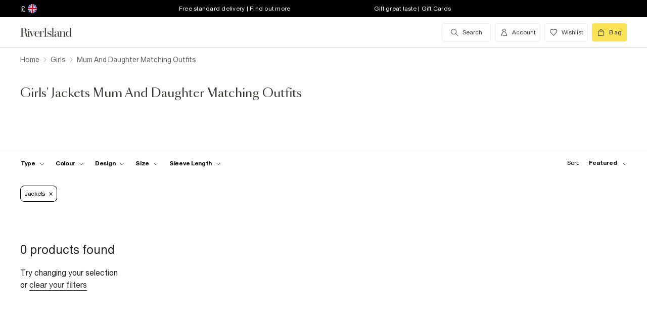

--- FILE ---
content_type: text/html; charset=utf-8
request_url: https://www.riverisland.com/c/girls/mum-and-daughter-matching-outfits?f-type=jackets
body_size: 53829
content:


<!DOCTYPE html>
<html class="no-js" ng-strict-di lang="en">
<head>
    <meta charset="utf-8">
    <meta http-equiv="X-UA-Compatible" content="IE=edge,chrome=1">



    <script type="text/javascript">
        var RI = RI || {};
        RI.Data = RI.Data || {};
        RI.Data.jsErrorOnLoadCounter = 0;

        // Page load error counter
        window.addEventListener('error', function (event) {
            window.RI.Data.jsErrorOnLoadCounter++;
        });
    </script>

    <link href="//d3c3cq33003psk.cloudfront.net" rel="preconnect dns-prefetch" crossorigin />

    <link href="https://images.riverisland.com" rel="preconnect dns-prefetch" crossorigin />
    <link href="/Assets/RiverIsland/Core/images/favicon.png" rel="icon" type="image/png">
    <link rel="apple-touch-icon" href="/touch-icon-180x180.png">
    <link rel="apple-touch-icon" sizes="152x152" href="/Assets/RiverIsland/Core/images/touch-icon-152x152.png">
    <link rel="apple-touch-icon" sizes="180x180" href="/Assets/RiverIsland/Core/images/touch-icon-180x180.png">
    <link rel="apple-touch-icon" sizes="167x167" href="/Assets/RiverIsland/Core/images/touch-icon-167x167.png">

    <!-- Preload fonts -->
    <link rel="preload" href="https://www.riverisland.com/Assets/RiverIsland/Core/fonts/union/union-regular.woff2" as="font" crossorigin>
    <link rel="preload" href="https://www.riverisland.com/Assets/RiverIsland/Core/fonts/union/union-bold.woff2" as="font" crossorigin>
    <link rel="preload" href="/Assets/RiverIsland/Core/css/_responsive/_scss/ui_lib/icons/icons_20230918.woff2?20230918" as="font" crossorigin>
    <link rel="prefetch" href="https://www.riverisland.com/Assets/RiverIsland/Core/fonts/social-icon-font/icomoon.woff" as="font" crossorigin>
    <link rel="preload" href="https://www.riverisland.com/Assets/RiverIsland/Core/fonts/sang-bleu/SangBleuOGSans-Regular.woff2" as="font" crossorigin>

    

    <meta name="viewport" content="width=device-width"><meta charset="utf-8"><link rel="alternate" hreflang="x-default" href="https://www.riverisland.com/c/girls/mum-and-daughter-matching-outfits?f-type=jackets"><link rel="alternate" hreflang="en-gb" href="https://www.riverisland.com/c/girls/mum-and-daughter-matching-outfits?f-type=jackets"><link rel="alternate" hreflang="en-au" href="https://www.riverisland.com/c/girls/mum-and-daughter-matching-outfits?f-type=jackets"><link rel="alternate" hreflang="en-fr" href="https://www.riverisland.com/c/girls/mum-and-daughter-matching-outfits?f-type=jackets"><link rel="alternate" hreflang="en-de" href="https://www.riverisland.com/de/c/girls/mum-and-daughter-matching-outfits?f-type=jackets"><link rel="alternate" hreflang="en-ie" href="https://www.riverisland.com/ie/c/girls/mum-and-daughter-matching-outfits?f-type=jackets"><link rel="alternate" hreflang="en-nl" href="https://www.riverisland.com/c/girls/mum-and-daughter-matching-outfits?f-type=jackets"><link rel="alternate" hreflang="en-se" href="https://www.riverisland.com/c/girls/mum-and-daughter-matching-outfits?f-type=jackets"><link rel="alternate" hreflang="en-us" href="https://www.riverisland.com/us/c/girls/mum-and-daughter-matching-outfits?f-type=jackets"><meta name="robots" content="noindex,nofollow"><meta name="description" content="Mommy and me outfits for you and your little girl. Check out our array of styles of clothing and don't forget twinning is winning. Shop today!"><meta property="og:title" content="Girls' Jackets Mum and daughter matching outfits | River Island"><meta property="og:description" content="Mommy and me outfits for you and your little girl. Check out our array of styles of clothing and don't forget twinning is winning. Shop today!"><meta property="og:type" content="website"><meta property="og:type" content="product.group"><meta name="twitter:card" content="summary_large_image" data-qa="header-twitter-card"><meta name="twitter:description" content="Mommy and me outfits for you and your little girl. Check out our array of styles of clothing and don't forget twinning is winning. Shop today!" data-qa="header-twitter-description"><meta name="twitter:title" content="Girls' Jackets Mum and daughter matching outfits | River Island" data-qa="header-twitter-title"><meta name="twitter:site" content="@RiverIsland" data-qa="header-twitter-site"><title>Girls' Jackets Mum and daughter matching outfits | River Island</title><link rel="canonical" href="https://www.riverisland.com/c/girls/mum-and-daughter-matching-outfits"><meta name="next-head-count" content="23"><link rel="preload" href="https://assets.riverisland.com/PLP/serverless/_next/static/css/commons.0bebba13.chunk.css" as="style"><link rel="stylesheet" href="https://assets.riverisland.com/PLP/serverless/_next/static/css/commons.0bebba13.chunk.css"><link rel="preload" href="https://assets.riverisland.com/PLP/serverless/_next/static/css/styles.af45440e.chunk.css" as="style"><link rel="stylesheet" href="https://assets.riverisland.com/PLP/serverless/_next/static/css/styles.af45440e.chunk.css"><link rel="preload" href="https://assets.riverisland.com/PLP/serverless/_next/static/OvGeiIOwG42zy3pLq27tZ/pages/_app.js" as="script"><link rel="preload" href="https://assets.riverisland.com/PLP/serverless/_next/static/OvGeiIOwG42zy3pLq27tZ/pages/fullplp.js" as="script"><link rel="preload" href="https://assets.riverisland.com/PLP/serverless/_next/static/runtime/webpack-4a902f5582d74ba75b46.js" as="script"><link rel="preload" href="https://assets.riverisland.com/PLP/serverless/_next/static/chunks/framework.b81d01513a6d12579b85.js" as="script"><link rel="preload" href="https://assets.riverisland.com/PLP/serverless/_next/static/chunks/commons.103b81f6de91af41fce3.js" as="script"><link rel="preload" href="https://assets.riverisland.com/PLP/serverless/_next/static/chunks/5f3dc47a486af20f95562b3b58aeb2db3abda05b.6d0c9780bc43a416ad9a.js" as="script"><link rel="preload" href="https://assets.riverisland.com/PLP/serverless/_next/static/chunks/styles.aa71cbe6e76f86315ba3.js" as="script"><link rel="preload" href="https://assets.riverisland.com/PLP/serverless/_next/static/runtime/main-ea8c1a37e64758c8b28a.js" as="script"><link rel="preload" href="https://assets.riverisland.com/PLP/serverless/_next/static/chunks/a2cae463.c787afaf6590a1366dc6.js" as="script">


    <meta property="og:image" content=""/>

<meta property="fb:app_id" content="166754430066099" />


<meta property="og:site_name" content="River Island" />

    <meta property="og:url" content="https://www.riverisland.com/c/girls/mum-and-daughter-matching-outfits"/>
        <link rel="stylesheet" type="text/css" href="/Assets/RiverIsland/Core/css/dist/_responsive.min.minimal_fdb9949149f78fab5f0ba2a794153e1a.css" media="screen" />
    <!-- Webpack CSS -->
    <link rel="stylesheet" type="text/css" href="/Assets/RiverIsland/Core/ui/dist/main.9f92497ab04d09267c50.css" media="screen" />




    

    <!-- Start Layout CSS -->
<link rel="stylesheet" type="text/css" href="/Assets/cms/Live/CMS/CSS/_responsive/index-layout.933f413ef12f44eb809898015044a469.css" media="all" />
<link rel="stylesheet" type="text/css" href="/Assets/cms/Live/CMS/CSS/_responsive/fix-staging-tab.ef8595265bf14aa1ae0d26f8209b18d8.css" media="all" />
<link rel="stylesheet" type="text/css" href="/Assets/cms/Live/CMS/CSS/_responsive/temp-core-fix-22-10.6c7263ef67114481a0410252c63ccb05.css" media="all" />
<link rel="stylesheet" type="text/css" href="/Assets/cms/Live/CMS/CSS/personalisation_styling.ae7c502eea9f48fc9a1dc6f371eb966a.css" media="all" />
<link rel="stylesheet" type="text/css" href="/Assets/cms/Live/CMS/CSS/2019/mobile-info-strip-colour2.5da1de6dcbaf4b37b62eb19533e4beb2.css" media="all" />
<link rel="stylesheet" type="text/css" href="/Assets/cms/Live/CMS/CSS/core/qubitT275-hidden-copy.e2600537b263465a93ab1e0356afd3cb.css" media="all" />
<!-- End Layout CSS -->


    

    <!-- Start Layout JS -->
<!-- End Layout JS -->


    


    <meta name="viewport" content="width=device-width, initial-scale=1.0, maximum-scale=1.0, user-scalable=no" />

        <meta name="p:domain_verify" content="89fc17b64b3db198c9cc99eeab97d4e1" />

    <script type="text/javascript" src="/Assets/RiverIsland/Core/js/_responsive/vendor/jquery-1.8.1.min.js"></script>




        <meta name="google-site-verification" content="ITU4G_Rze9pOHz5sKKCT4SEdm9AFPZNrlaJx_LEOHZ0" />

        <meta name="googlebot" content="" />

    <!-- Unique Styles 2 -->


<script type="text/javascript">
    (function () {
        var datalayer = {"context":{"currency":"GBP","currencyCode":"GBP","site":"UK","country":"GB","countryCode":"GB","language":"en-gb","environment":"Production"},"data":[]};
        window.tcpl = window.tcpl || {};
        window.tcpl.datalayer = datalayer;
        window.tcpl.publicfeatures = ["BackInStock","ClearPayMessaging","ComingSoon","EnableBeautyNewsletter","EnableBnplMessaging","EnableCommerceV2Login","EnableCookieConsent","EnableGetTheOutfit","EnableLiveChatExtension","EnableNewCommerce","EnableYouMayAlsoLike","GiftCards","GooglePayEnabled","LoginCaptcha","MatchingSet","Payment_KlarnaMarketing_Web","PaymentElementsV2","PlpScroll","PlpShowAddToBagOnMobile","RegisterCaptcha","ResetPasswordCaptcha","ReturnsChargeText","SeoPdpExtraBreadcrumb","SeoPlpCategoryLinks","ShopTheseItems","ShowClickAndCollect","ShowFindInStore","ShowLocalShopForWeb","SupergraphPdp"];
        window.tcpl.settings = {"checkout_host":"https://checkout.riverisland.com","faro_sampling_rate":0.1};
        document.addEventListener('DOMContentLoaded', function () {
            if (window.riDigitalData && Array.isArray(datalayer.data) && datalayer.data.length > 0) {
                var filteredEventNames = ['landing-page', 'content-page', 'search'];
                var isValidEvent = true;
                var type = datalayer.data[0].type;

                for (var i = 0; i < filteredEventNames.length; i += 1) {
                    if (filteredEventNames[i] === type) {
                        isValidEvent = false;
                    }
                }

                if (isValidEvent) {
                    if (type === 'wishlist') {
                        datalayer.data[0] = { ...datalayer.data[0], length: document.querySelectorAll('#wishlist-container .js-wishlist-item').length };
                    }
                    window.riDigitalData.add(type, datalayer);
                }
            }
        });
    })(window);
</script>



    



<script id="qubitUV">

    (function() {

        window.universal_variable = {
            version: "1.2.1",

            page: {
                    type: "Content"
            },

            

            basket: {
                currency:"GBP",
                subtotal: 0,
                total: 0,
                tax: 0,
                line_items:[]
            },
    events: []
    };

    
    var readCookie = function(name) { var nameEq = name + "="; var ca = document.cookie.split(";"); for (var i = 0; i < ca.length; i++) { var c = ca[i]; while (c.charAt(0) === " ") c = c.substring(1, c.length); if (c.indexOf(nameEq) === 0) return decodeURI(c.substring(nameEq.length, c.length)); } return null; };
    var parseCookieAsObject = function(cookie) { var o = {}; (cookie || "").split("&").forEach(function(seg) { var parts = seg.split("="); if (parts.length === 2) { var name = decodeURIComponent(parts[0]); var valu = decodeURIComponent(parts[1]); o[name] = valu; } }); return o; };
    var uprops = parseCookieAsObject(readCookie("uprops"));
    var recognised = (uprops && "ui" in uprops);
    window.universal_variable.user = {
        returning: recognised ? true : false
    };
    if (uprops) {
        if ("lg" in uprops) window.universal_variable.user.language = uprops.lg;
        if (recognised) {
            window.universal_variable.user.id = uprops.ui.replace("{", "").replace("}", "");
            if ("to" in uprops) window.universal_variable.user.has_transacted = uprops.to > 0 ? true : false;
        }
    }

            // Populate universal variable basket from local storage item

                var localStorageEnabled = function() {
                    try {
                        var storage = window["localStorage"],
                            x = '__storage_test__';
                        storage.setItem(x, x);
                        storage.removeItem(x);
                        return true;
                    } catch (e) {
                        return false;
                    }
                };
                var basket = localStorageEnabled() ? JSON.parse(localStorage.getItem("tcpl-ri-basket")) || null : false;
                if (basket && (window.universal_variable.basket.total > 0 || basket.total && basket.total > 0)) {
                    if (basket.currency) window.universal_variable.basket.currency = basket.currency;
                    if (basket.subTotal) window.universal_variable.basket.subtotal = basket.nondiscountedSubTotal || basket.subTotal;
                    if (basket.total) window.universal_variable.basket.total = basket.total;
                    if (basket.basketId && basket.itemCount && basket.itemCount > 0) window.universal_variable.basket.id = basket.basketId;
                    if (basket.promotions && basket.promotions.length >0) window.universal_variable.basket.promotions = basket.promotions;
                    if (basket.vouchers && basket.vouchers.length > 0 && basket.vouchers[0] != null) window.universal_variable.basket.vouchers = basket.vouchers;
                    if (basket.shippingMethod) window.universal_variable.basket.shipping_method = basket.shippingMethod;
                    if (basket.shippingCost) window.universal_variable.basket.shipping_cost = basket.shippingCost;
                    if (basket.lineItems) {
                        for (var key in basket.lineItems) {
                            if (!basket.lineItems.hasOwnProperty(key)) continue;
                            var lineItem = basket.lineItems[key];
                            window.universal_variable.basket.line_items.push({
                                product: {
                                    id: lineItem.webProductId,
                                    name: lineItem.displayName,
                                    category: lineItem.parentCategoryParent != null ? lineItem.parentCategoryParent : lineItem.parentCategory,
                                    url: lineItem.url,
                                    description: lineItem.description,
                                    color: lineItem.color,
                                    image_url: lineItem.imageUrl,
                                    sku_code: lineItem.vgi,
                                    sku_id: lineItem.trackingVariantId,
                                    in_stock: lineItem.inStock,
                                    currency: lineItem.currency,
                                    unit_price: lineItem.originalPrice,
                                    unit_sale_price: lineItem.price
                                },
                                quantity: lineItem.quantity,
                                subtotal: lineItem.subTotal,
                                total_discount: lineItem.totalDiscount
                            });
                            var currentLineItem =
                                window.universal_variable.basket.line_items[window.universal_variable.basket.line_items.length-1];
                            if (lineItem.stock) currentLineItem.product.stock = lineItem.stock;
                            if (lineItem.division) currentLineItem.product.product_division = lineItem.division;
                            if (lineItem.parentCategoryParent && lineItem.parentCategory) currentLineItem.product.subcategory = lineItem.parentCategory;

                        }
                    }
                }
        
    })();
</script>

    
        <script data-marketing-src='//static.goqubit.com/smartserve-3303.js' async crossorigin='anonymous'></script>

    
<!-- Google Tag Manager -->
    <script>
        function gtmLoad() {
            (function (w, d, s, l, i) {
                w[l] = w[l] || []; w[l].push({
                    'gtm.start':
                        new Date().getTime(), event: 'gtm.js'
                }); var f = d.getElementsByTagName(s)[0],
                    j = d.createElement(s), dl = l != 'dataLayer' ? '&l=' + l : ''; j.async = true; j.src =
                        'https://www.googletagmanager.com/gtm.js?id=' + i + dl; f.parentNode.insertBefore(j, f);
                })(window, document, 'script', 'riDigitalGTM', 'GTM-WV9N8R6');
        }

        document.addEventListener('enableGTMBasedOnCookieConsent', gtmLoad);
    </script>
        <!-- End Google Tag Manager -->



    


    <!-- Webpack JS -->
    <script type="text/javascript" src="/Assets/RiverIsland/Core/ui/dist/dataLayer-f62b39cb9a8e5ea6b247.js"></script>



</head>



<body class="region-UK " data-currency="GBP" data-ri="" data-plpv2="" data-newplp="True" data-plpfeatures="" data-tcpcdt="" data-cnotify="" data-country="GB" data-empty-bag-value="£0.00" data-cdn="y" data-gen="28/01/2026 10:32:11">
    
    <div id="live-chat-enabled"></div>

<div itemscope itemtype="http://schema.org/WebSite">
        <link itemprop="url" href="https://www.riverisland.com" />
        <meta itemprop="name" content="River Island" />
    </div>

    <!--[if IE]>
      <style>
      #outer-container {display:none}
      </style>

      <div style="width:100%; position:absolute; top:0; left:0; z-index:99;">
      <img src="https://images.riverisland.com/is/image/RiverIsland/c20131205%5Fyourbrowserisnotsupported%5Fie6?scl=1" border="0" style="width:100%" alt="Your browser is not supported">
      </div>

      <![endif]-->

    
<!-- Google Tag Manager (noscript) -->


    <noscript>
        <iframe src="https://www.googletagmanager.com/ns.html?id=GTM-WV9N8R6" height="0" width="0" style="display:none;visibility:hidden"></iframe>
    </noscript>
<!-- End Google Tag Manager (noscript) -->

    <div class="mega-menu__overlay"></div>

        <!-- Outer Container -->
        <div id="outer-container">
            <!-- Inner Container -->
            <div id="inner-container">

                <!-- Search Start -->
                <div id="search-overlay" class="overlay--search overlay overlay--fade flex-container flex-container--full-height"
  tabindex="-1" role="search">
  <div class="search-dropdown__bar" aria-hidden="true"></div>
  <div id="hide-search-overlay-bg" class="overlay--search-bg" aria-hidden="true"></div>
  <div class="overlay__content">
    <div class="search-dropdown__container search-dropdown" data-dropdown="search">
      <div class="fixed-wrapper">
        <div class="header-max-width-container search-bar">
          <form action="/search" autocomplete="off" id="typeahead-input" method="get"
            novalidate="novalidate">
            <label class="js-search__label is--hidden" for="typeahead-search-query">Search</label>
            <input id="typeahead-search-query" class="typeahead-search__input" name="keyword" type="search"
              maxlength="70" placeholder="Search River Island.com"
              data-autocomplete-url="/search/Autocomplete" aria-autocomplete="list"
              aria-expanded="true" aria-owns="quicklinks suggestions" />
            <button type="submit" id="search-submit" name="search-submit"
              class="search-dropdown__button btn ui-primary icon"
              aria-label="search river island.com">Search</button>
          </form>
          <button id="hide-search" type="button" class="btn ui-tertiary btn--hide-search" aria-label="cancel and close the search popup">
            <span>CANCEL</span>
          </button>
        </div>
      </div>
      <div id="recent-search-list"></div>
      <div class="typeahead header-max-width-container" id="typeahead-results"></div>
    </div>
  </div>
</div>

                <!-- Search End -->
<a id="top"></a>
<!-- Mobile Infostrip -->


    <div class="mobile-info-strip">
        <ul id="mobile-info-strip-carousel" class="promo-links flex-container flex-row flex-align-center transition">
                <li data-zone="1" class="first gesture-zone">
                    <a href="/how-can-we-help/delivery" title="Free standard delivery | Find out more" class="ui-caption">
                        Free standard delivery | Find out more
                    </a></li>
                            <li data-zone="2" class="second gesture-zone">
                    <a href="/how-can-we-help/gift-vouchers-cards" title="Gift great taste | Gift Cards" class="ui-caption">
                        Gift great taste | Gift Cards
                    </a></li>
                            <li data-zone="3" class="third gesture-zone">
                    <a href="/klarna" title="Klarna available | Find out more" class="ui-caption">
                        Klarna available | Find out more
                    </a></li>
        </ul>
    </div>

<!-- End Mobile Infostrip -->
<!-- Header -->
<header data-localize="Header" id="main-header" role="banner" class="header header-container flex-container flex-column">
    <!-- Infostrip -->
    <div class="info-strip">
        <!-- New component -->
        
<div id="region-currency" class="region-currency">
    <ul class="nav flex-container">
        <li id="region-currency-symbol" class="nav-item region-currency__nav-item region-currency__symbol">
            <a class="site-picker" href="/site/Picker" title="Currency">&#163;</a>
        </li>
        <li id="region-currency-flag" class="nav-item region-currency__nav-item region-currency__flag">
            <a class="site-picker" href="/site/Picker" title="Region">
                <span class="region-currency__window">
                  <img src="/Assets/RiverIsland/Core/images/_responsive/site/flags/new-flag-uk.png" alt="UK region" />
                </span>
            </a>
        </li>
    </ul>
</div>



<div class="promo-links">
  <ul class="nav flex-container">
    <li class="nav-item first personalisation-find">
      <a href="/how-can-we-help/delivery" title="Free standard delivery | Find out more">
        Free standard delivery | Find out more
      </a>
    </li>
    <li class="nav-item second personalisation-find">
      <a href="/how-can-we-help/gift-vouchers-cards" title="Gift great taste | Gift Cards">
        Gift great taste | Gift Cards
      </a>
    </li>
    <li class="nav-item third personalisation-find">
      <a href="/klarna" title="Klarna available | Find out more">
        Klarna available | Find out more
      </a>
    </li>
  </ul>
</div>

<!-- Personalisation pop up modal -->
<div id="myPersonalisationModal" class="personalisation-modal">
  <!-- Modal content -->
  <div class="modal-content">
    <span class="icon-ui-close ps-close">
    </span>
    <div id="terms-content">
    </div>
    <button class="btn ui-tertiary personalisation-close-btn">Continue
    </button>
  </div>
</div>

    </div>
    <!-- End Infostrip -->
    <!-- Start Nav Bar Container -->
    <section class="nav-bar-container">
        <div class="nav-bar-container__inner flex-container flex-row flex-justify-space-between">
            <div class="nav-bar-container__inner--set-vertical">
                <div class="nav-bar-container__inner--set-horizontal">
                    <div class="header__content flex-container flex-row flex-justify-space-between" itemscope
                        itemtype="http://schema.org/Organization">
                        <div class="main-navigation-wrapper">
                            <!-- Start Logo -->

                            <div class="logo logo__headerlink flex-container flex-align-center">
                                <a href="/" itemprop="url" aria-label="Return to the River Island home page" data-item-name="logo" data-item-category="Navigation" data-animation="">
                                    <span><svg xmlns="http://www.w3.org/2000/svg" id="Layer_1" viewBox="0 0 324 104"><defs><style>.cls-1{fill:#3d3935;stroke-width:0px;}</style></defs><path class="cls-1" d="M114.12,73.38v-.85h5.24V30.9h-5.24v-.83h15.96v.83h-5.23v41.63h5.3v.85s-16.03,0-16.03,0Z"/><path class="cls-1" d="M41.09,41.75c.82,0,1.52-.29,2.09-.88s.86-1.28.86-2.11-.29-1.5-.88-2.08c-.58-.58-1.28-.87-2.08-.87s-1.52.29-2.09.87c-.58.58-.86,1.28-.86,2.08s.29,1.52.86,2.11,1.28.88,2.09.88Z"/><path class="cls-1" d="M47.46,73.38v-.85h-3.79v-24.92h3.11l10.11,25.77h1.07l11.38-25.76h3.35v-.85h-9.89v.85h5.6l-8.51,19.3-7.38-19.3h4.88v-.84h-22.68v.85h3.76v24.92h-3.23c-1.18,0-2.21-.43-2.53-1.57v-.02c-.59-2.09-.44-4.66-.48-6.81-.03-1.49-.19-2.98-.48-4.47-.41-2.11-1.38-4.13-3.05-5.52-1.85-1.53-4.93-2.35-7.31-2.72-.19-.03-.37-.05-.53-.07,1.39-.11,2.24-.36,3.71-.84,4.68-1.53,7.42-6.31,6.05-11.26-1.55-5.61-7.25-8.12-12.65-8.12H1v.82h5.23v40.57H1v.85h15.98v-.85h-5.26v-20.76h6.61c.93,0,1.69.05,2.53.27,1.1.29,2.09.52,2.9,1.31,1.4,1.38,1.99,3.61,2.19,5.51.13,1.28.21,2.61.23,3.98s.08,2.69.19,3.98c.19,2.24,1.08,5.16,3.84,6.05,1.93.62,2.11.5,5.15.5h12.13ZM19.24,50.93h-7.52v-18.97h4.96c3.32,0,5.86,1.3,7.23,5.14.74,2.1,1.01,4.34.97,6.57-.04,1.69-.23,3.44-1.05,4.91-1.04,1.86-2.73,2.16-4.59,2.34Z"/><path class="cls-1" d="M93.56,65.51c-1.11,2.6-1.97,4.09-3.61,5.39-1.55,1.24-3.04,1.63-5.02,1.82-2.1.2-4.34-.04-5.93-1.39-.8-.67-1.42-1.53-1.85-2.47-.55-1.18-.93-2.52-1.16-4.03s-.33-3.1-.33-4.75c0-.66.02-1.34.05-1.98h18.19c0-2.1-.37-4.02-1.11-5.83-.74-1.81-1.95-3.27-3.61-4.38-1.67-1.11-3.9-1.66-6.69-1.66-2.48,0-4.69.55-6.61,1.65s-3.43,2.68-4.52,4.75-1.65,4.55-1.65,7.44.58,5.37,1.75,7.44,2.74,3.66,4.71,4.77,4.2,1.66,6.66,1.66c3.14,0,5.66-.77,7.54-2.31s2.87-3.35,3.96-5.81l-.77-.31ZM75.94,55.3c.43-3.42,2.11-7.78,6.17-8.23,4.24-.47,6.93,2.72,7.64,6.55.2,1.1.3,2.67.3,3.63h-14.34c.05-.87.13-1.12.23-1.95Z"/><path class="cls-1" d="M115.01,50.63c-.07.55-.31.93-.71,1.35-1.02,1.03-2.97,1.03-3.74-.31-.51-.88-.4-2.01-.28-2.98.29-2.28-2.3-1.24-3.41-.51-.06.04-.12.08-.18.13-.97.78-2.16,2.4-2.76,3.76-.61,1.37-1.03,2.84-1.42,4.45-.05.21-.09.43-.13.63l-.41,15.37h4.1v.85h-12.95v-.85h3.79v-24.92h-3.79v-.85h8.85v8.32c.35-1.52.85-2.75,1.49-4.04.72-1.45,1.63-2.61,2.72-3.5s2.37-1.33,3.86-1.33c1.06,0,1.97.2,2.72.61s1.32.93,1.7,1.59c.12.2.15.24.27.47,0,0,.43.92.28,1.74Z"/><path class="cls-1" d="M150.46,61.29c-.77-1.04-1.78-1.89-3.01-2.56-1.23-.67-2.54-1.24-3.91-1.72-1.38-.47-2.68-.96-3.9-1.44s-2.23-1.06-3.01-1.73-1.18-1.54-1.18-2.61c0-.83.23-1.92.7-2.52s1.08-1.06,1.83-1.38c.76-.32,1.6-.48,2.53-.48,1.61,0,3.04.34,4.28,1.02,1.24.68,2.44,1.45,3.19,2.5s1.28,2.6,1.37,3.75h.85v-8.12h-.85c-1.16,1.27-3.17,1.61-4.74.9-.17-.08-.35-.15-.52-.22-1.11-.44-2.32-.66-3.64-.66-1.85,0-3.35.37-4.51,1.12s-2.03,1.7-2.59,2.85c-.56,1.16-.85,2.36-.85,3.59,0,1.71.37,3.08,1.12,4.1s1.71,1.85,2.88,2.47c1.17.62,2.42,1.15,3.73,1.58,1.31.44,2.55.89,3.73,1.34,1.17.46,2.13,1.04,2.87,1.76s1.11,1.69,1.11,2.91c0,1.12-.19,2.51-.93,3.4-1.17,1.39-3.71,1.83-5.41,1.83-1.43,0-2.78-.33-4.02-.99-1.24-.66-2.43-1.44-3.28-2.54s-1.54-2.73-1.75-4.07h-.86v7.99h.86c1.24-1.35,3.5-1.24,5.16-.48.23.11.53.22.77.31,1.2.46,2.24.69,3.58.69,1.82,0,3.45-.36,4.89-1.08,1.43-.72,2.58-1.73,3.42-3.03s1.27-2.82,1.27-4.54c0-1.6-.4-2.92-1.17-3.96h0Z"/><path class="cls-1" d="M247.26,72.56V30.04h-8.95v.85h3.76v24.18c-.63-2.72-1.73-4.88-3.3-6.5-1.57-1.62-3.52-2.43-5.85-2.43-2.01,0-3.91.55-5.71,1.65-1.8,1.1-3.27,2.68-4.4,4.74-1.14,2.06-1.71,4.52-1.71,7.39s.57,5.33,1.71,7.38,2.61,3.62,4.4,4.71c1.8,1.09,3.7,1.63,5.71,1.63,2.33,0,4.29-.8,5.85-2.4,1.57-1.6,2.67-3.75,3.3-6.47v8.65h8.93v-.87l-3.74.03ZM240.75,66.49c-.77,1.81-1.77,3.19-3,4.15-1.24.96-2.82,1.43-4.25,1.43s-2.33-.48-3.36-1.45-1.81-2.36-2.34-4.16-.79-3.99-.79-6.56.26-4.75.79-6.57,1.31-3.21,2.34-4.19,2.3-1.47,3.79-1.47,2.64.48,3.88,1.45c1.24.97,2.23,2.36,3,4.17.77,1.82.72,4.02.72,6.6,0,2.58-.02,4.78-.78,6.58Z"/><path class="cls-1" d="M176.78,46.97h.05c1.43.02,2.82.22,3.81,1.3.74.81,1.23,2.28,1.46,3.55.23,1.27.35,2.6.35,3.98v2.27l-3.87.34c-4.06.5-7.26.87-9.47,2.34s-3.32,3.5-3.32,6.08c0,2.2.74,3.93,2.24,5.21,1.49,1.28,3.49,1.92,5.99,1.92,1.97,0,3.62-.29,4.97-1.23,1.35-.94,2.37-2.25,3.08-3.93.15-.35.27-.71.39-1.08v1.19c0,1.25.23,2.25.7,2.99.46.74,1.09,1.4,2.76,1.47,1.28.05,2.12.03,3.32.03,2.1,0,1.66.1,2.5-.85h-1.58c-.74,0-1.85-.01-2.39-.61-.33-.37-.26-1.28-.26-1.92v-14.21c0-1.56-.22-3.06-.66-4.5s-1.32-2.63-2.64-3.55c-.75-.53-1.65-.84-2.53-1.08-1.13-.31-2.31-.48-3.48-.53-1.98-.08-4.03.25-5.88.98-1.47.58-2.85,1.48-3.75,2.8-.56.81-.91,1.75-1.05,2.73-.2,1.33.84,2.41,2.13,2.41s2.13-.84,2.13-2.24c0-1.29-.39-1.74-.39-2.75,0-2.49,3.45-3.1,5.41-3.09h0ZM182.45,65.19c-.16,1.06-.43,2.01-.82,2.82-.82,1.73-1.9,3.55-3.68,4.4-1.4.66-2.91.65-4.16-.28-.97-.72-1.48-1.81-1.85-2.93-.3-.89-.45-1.81-.45-2.77,0-1.06.24-2.12.72-3.18,1.55-3.41,5.2-3.92,8.56-4.21.57-.05,1.13-.1,1.7-.15v6.3h0,0Z"/><path class="cls-1" d="M160.86,30.07v42.46h4.91v.85h-15.02v-.85h4.94V30.9h-4.94v-.83h10.11Z"/><path class="cls-1" d="M199.33,46.67v25.86h3.73v.85h-13.08l.52-.85h3.78v-25.01h-3.78v-.85h8.83,0ZM220.72,72.53v.85h-12.62v-.85h3.75v-16.73c0-1.78.03-3.72-.42-5.45-.84-3.27-4.71-3.62-7.15-1.8-1.14.85-2.07,2.3-2.8,3.62-.73,1.32-1.28,2.71-1.63,4.19s-.54,2.82-.54,4.06l-.72.15c0-1.27.17-2.72.5-4.35.34-1.62.9-3.2,1.69-4.72.79-1.52,1.86-2.77,3.21-3.75,2.19-1.59,5.38-1.92,7.95-1.21,1.66.46,3.08,1.56,3.89,3.08.97,1.83,1.13,4.14,1.2,6.18.12,3.95.19,7.92.15,11.88v4.87h3.53s0,0,0,0Z"/></svg></span>
                                </a>
                            </div>
                            <!-- End Logo -->
                            <!-- Start Navigation -->
<!-- Multi layer menu -->
<nav id="main-menu" role="navigation" class="main-navigation-v4 main-navigation main-navigation--multi-layer flex-container flex-align-center flex-justify-flex-start">
    <div class="main-navigation__inner">
        <div class="main-navigation__search multi-layer">
            <button aria-label="search river island.com" type="button" class="main-navigation__search-inner multi-layer mm-show-search">
                <span class="main-navigation__search-text multi-layer">
                    <span class="main-navigation__search-text--inner multi-layer icon icon-ui-search"></span>
                </span>
                <button type="button" aria-label="close menu" class="btn ui-tertiary btn--hide-search multi-layer"></button>
            </button>
            <div id="mm-search-overlay" class="overlay--search overlay overlay--fade flex-container flex-container--full-height mm-nopanel mega-menu-search" tabindex="-1" role="dialog">
  <div class="overlay__content">

    <div class="search-dropdown__container search-dropdown flex-container flex-column" data-dropdown="search">
      <div class="fixed-wrapper multi-layer">
      <form action="/search" autocomplete="off" id="mm-typeahead-input" method="get" novalidate="novalidate">
        <div class="clear-input-container multi-layer">
          <input id="mm-typeahead-search-query" class="typeahead-search__input multi-layer clear-input js-clear-input" 
            name="keyword" type="search" maxlength="70" data-autocomplete-url="/search/Autocomplete"
            aria-autocomplete="list" aria-expanded="true" aria-owns="quicklinks suggestions"
            placeholder="Search River Island.com" />
          <label class="js-search__label" for="typeahead-search-query">Search River Island</label>
          <button type="button" class="search-dropdown__button reset-btn clear-input__button js-clear-button multi-layer" />
          <button id="mm-hide-search" type="button" class="btn btn ui-tertiary reset-btn mega-menu-search__close multi-layer"><span>CANCEL</span></button>
        </div>
      </form>
      </div>
        <div class="recent-search__list" id="mm-recent-search-list">
        </div>
        <div class="typeahead" id="mm-typeahead-results">
        </div>
    </div>
  </div>
</div>

        </div>
        <ul class="mega-menu mega-menu--multi-layer mega-menu--mobile" data-menu-type="desktop">
                    <li class="mega-menu__item mega-menu">
            <a class="main-navigation__item" href="/women" aria-haspopup="true" data-menu-hierarchy="Women">
                <span class="main-navigation__title">women</span>
            </a>

            <div class="mega-menu__sub-menu mega-menu-sub-menu" aria-label="submenu" data-level="1">
                <div class="mega-menu__content mega-menu__content-multi-layer">
                        <ul class="mega-menu__main-columns">
    <li class="mega-menu__column">
        
            <ul >
    <li class="mega-menu__block">
                <p class="mega-menu__heading mega-menu__heading-multi-layer" data-menu-hierarchy="Women: New In">
            New In
        </p>

            <ul >
        <li class="mega-menu__column-item">
            <a href="/c/women/just-arrived" data-menu-hierarchy="Women: New In: View All">
                View All
            </a>
        </li>
        <li class="mega-menu__column-item">
            <a href="/c/women/just-arrived?f-collections=clothing" data-menu-hierarchy="Women: New In: Clothing">
                Clothing
            </a>
        </li>
        <li class="mega-menu__column-item">
            <a href="/c/women/just-arrived?f-collections=footwear" data-menu-hierarchy="Women: New In: Shoes">
                Shoes
            </a>
        </li>
        <li class="mega-menu__column-item">
            <a href="/c/women/just-arrived?f-collections=bags" data-menu-hierarchy="Women: New In: Bags">
                Bags
            </a>
        </li>
        <li class="mega-menu__column-item">
            <a href="/c/women/just-arrived?f-cat=accessories&amp;f-cat=jewellery" data-menu-hierarchy="Women: New In: Accessories">
                Accessories
            </a>
        </li>
        <li class="mega-menu__column-item">
            <a href="/c/women/bestsellers" data-menu-hierarchy="Women: New In: Bestsellers">
                Bestsellers
            </a>
        </li>
        <li class="mega-menu__column-item">
            <a href="/c/women/back-in-stock" data-menu-hierarchy="Women: New In: Back In Stock">
                Back In Stock
            </a>
        </li>
        <li class="mega-menu__column-item highlight">
            <a href="/c/women/sale" data-menu-hierarchy="Women: New In: SALE: Final Reductions">
                SALE: Final Reductions
            </a>
        </li>
    </ul>

    </li>
    <li class="mega-menu__block">
                <p class="mega-menu__heading mega-menu__heading-multi-layer" data-menu-hierarchy="Women: Trending">
            Trending
        </p>

            <ul >
        <li class="mega-menu__column-item">
            <a href="/c/women/new-season" data-menu-hierarchy="Women: Trending: New Season Trends">
                New Season Trends
            </a>
        </li>
        <li class="mega-menu__column-item">
            <a href="/c/women/chocolate-brown-outfits" data-menu-hierarchy="Women: Trending: Chocolate Brown">
                Chocolate Brown
            </a>
        </li>
        <li class="mega-menu__column-item">
            <a href="/c/women/date-night-outfits" data-menu-hierarchy="Women: Trending: Date Night Outfits">
                Date Night Outfits
            </a>
        </li>
        <li class="mega-menu__column-item">
            <a href="/c/women/coats-and-jackets?f-womens-style=funnel-neck-jackets" data-menu-hierarchy="Women: Trending: Funnel Neck Jackets">
                Funnel Neck Jackets
            </a>
        </li>
        <li class="mega-menu__column-item">
            <a href="/c/women/the-classics" data-menu-hierarchy="Women: Trending: Everyday Icons">
                Everyday Icons
            </a>
        </li>
        <li class="mega-menu__column-item">
            <a href="/c/women/jeans?f-cat=baggy-jeans" data-menu-hierarchy="Women: Trending: Baggy Jeans">
                Baggy Jeans
            </a>
        </li>
        <li class="mega-menu__column-item">
            <a href="/c/women?f-fabric=lace&amp;f-fabric=satin" data-menu-hierarchy="Women: Trending: Lace & Satin">
                Lace &amp; Satin
            </a>
        </li>
        <li class="mega-menu__column-item">
            <a href="/c/women/pinks-and-reds" data-menu-hierarchy="Women: Trending: Pink & Red">
                Pink &amp; Red
            </a>
        </li>
        <li class="mega-menu__column-item">
            <a href="/c/women/holiday-shop" data-menu-hierarchy="Women: Trending: Holiday Shop">
                Holiday Shop
            </a>
        </li>
        <li class="mega-menu__column-item">
            <a href="/c/women/reset" data-menu-hierarchy="Women: Trending: The Reset Collection">
                The Reset Collection
            </a>
        </li>
    </ul>

    </li>
    </ul>

    </li>
    <li class="mega-menu__column">
        
            <ul >
    <li class="mega-menu__block">
                <p class="mega-menu__heading mega-menu__heading-multi-layer" data-menu-hierarchy="Women: Clothing">
            Clothing
        </p>

            <ul >
        <li class="mega-menu__column-item">
            <a href="/c/women" data-menu-hierarchy="Women: Clothing: All Womenswear">
                All Womenswear
            </a>
        </li>
        <li class="mega-menu__column-item">
            <a href="/c/women/coats-and-jackets?f-cat=blazers" data-menu-hierarchy="Women: Clothing: Blazers">
                Blazers
            </a>
        </li>
        <li class="mega-menu__column-item">
            <a href="/c/women/tops?f-cat=blouses&amp;f-cat=shirts" data-menu-hierarchy="Women: Clothing: Blouses & Shirts">
                Blouses &amp; Shirts
            </a>
        </li>
        <li class="mega-menu__column-item">
            <a href="/c/women/coats-and-jackets" data-menu-hierarchy="Women: Clothing: Coats & Jackets">
                Coats &amp; Jackets
            </a>
        </li>
        <li class="mega-menu__column-item">
            <a href="/c/women/coordinates-and-matching-sets" data-menu-hierarchy="Women: Clothing: Co-ord Sets">
                Co-ord Sets
            </a>
        </li>
        <li class="mega-menu__column-item">
            <a href="/c/women/dresses" data-menu-hierarchy="Women: Clothing: Dresses">
                Dresses
            </a>
        </li>
        <li class="mega-menu__column-item">
            <a href="/c/women/tops?f-cat=hoodies&amp;f-cat=sweatshirts" data-menu-hierarchy="Women: Clothing: Hoodies & Sweatshirts">
                Hoodies &amp; Sweatshirts
            </a>
        </li>
        <li class="mega-menu__column-item">
            <a href="/c/women/jeans" data-menu-hierarchy="Women: Clothing: Jeans">
                Jeans
            </a>
        </li>
        <li class="mega-menu__column-item">
            <a href="/c/women/knitwear?f-cat=cardigans&amp;f-cat=jumpers" data-menu-hierarchy="Women: Clothing: Jumpers & Cardigans">
                Jumpers &amp; Cardigans
            </a>
        </li>
        <li class="mega-menu__column-item">
            <a href="/c/women/playsuits-and-jumpsuits" data-menu-hierarchy="Women: Clothing: Jumpsuits & Playsuits">
                Jumpsuits &amp; Playsuits
            </a>
        </li>
        <li class="mega-menu__column-item">
            <a href="/c/women/trousers?f-cat=joggers&amp;f-cat=leggings" data-menu-hierarchy="Women: Clothing: Leggings & Joggers">
                Leggings &amp; Joggers
            </a>
        </li>
        <li class="mega-menu__column-item">
            <a href="/c/women/loungewear" data-menu-hierarchy="Women: Clothing: Loungewear">
                Loungewear
            </a>
        </li>
        <li class="mega-menu__column-item">
            <a href="/c/women/shorts" data-menu-hierarchy="Women: Clothing: Shorts">
                Shorts
            </a>
        </li>
        <li class="mega-menu__column-item">
            <a href="/c/women/skirts" data-menu-hierarchy="Women: Clothing: Skirts">
                Skirts
            </a>
        </li>
        <li class="mega-menu__column-item">
            <a href="/c/women/suits" data-menu-hierarchy="Women: Clothing: Suits & Tailoring">
                Suits &amp; Tailoring
            </a>
        </li>
        <li class="mega-menu__column-item">
            <a href="/c/women/swimwear-and-beachwear" data-menu-hierarchy="Women: Clothing: Swimwear & Beachwear">
                Swimwear &amp; Beachwear
            </a>
        </li>
        <li class="mega-menu__column-item">
            <a href="/c/women/tops?f-cat=t-shirts&amp;f-cat=vests" data-menu-hierarchy="Women: Clothing: T-Shirts & Vests">
                T-Shirts &amp; Vests
            </a>
        </li>
        <li class="mega-menu__column-item">
            <a href="/c/women/tops" data-menu-hierarchy="Women: Clothing: Tops">
                Tops
            </a>
        </li>
        <li class="mega-menu__column-item">
            <a href="/c/women/trousers" data-menu-hierarchy="Women: Clothing: Trousers">
                Trousers
            </a>
        </li>
        <li class="mega-menu__column-item">
            <a href="/c/women/coats-and-jackets?f-cat=waistcoats" data-menu-hierarchy="Women: Clothing: Waistcoats">
                Waistcoats
            </a>
        </li>
    </ul>

    </li>
    </ul>

    </li>
    <li class="mega-menu__column">
        
            <ul >
    <li class="mega-menu__column">
                <p class="mega-menu__heading mega-menu__heading-multi-layer" data-menu-hierarchy="Women: Shoes & Boots">
            Shoes &amp; Boots
        </p>

            <ul >
        <li class="mega-menu__column-item">
            <a href="/c/women/shoes-and-boots" data-menu-hierarchy="Women: Shoes & Boots: View All Shoes & Boots">
                View All Shoes &amp; Boots
            </a>
        </li>
        <li class="mega-menu__column-item">
            <a href="/c/women/shoes-and-boots?f-cat=boots" data-menu-hierarchy="Women: Shoes & Boots: Boots">
                Boots
            </a>
        </li>
        <li class="mega-menu__column-item">
            <a href="/c/women/shoes-and-boots?f-cat=heels" data-menu-hierarchy="Women: Shoes & Boots: Heels">
                Heels
            </a>
        </li>
        <li class="mega-menu__column-item">
            <a href="/c/women/shoes-and-boots?f-cat=sandals" data-menu-hierarchy="Women: Shoes & Boots: Sandals">
                Sandals
            </a>
        </li>
        <li class="mega-menu__column-item">
            <a href="/c/women/shoes-and-boots?f-cat=shoes" data-menu-hierarchy="Women: Shoes & Boots: Shoes">
                Shoes
            </a>
        </li>
        <li class="mega-menu__column-item">
            <a href="/c/women/shoes-and-boots?f-cat=trainers" data-menu-hierarchy="Women: Shoes & Boots: Trainers">
                Trainers
            </a>
        </li>
        <li class="mega-menu__column-item">
            <a href="/c/women/shoes-and-boots?f-fit=wide-fit" data-menu-hierarchy="Women: Shoes & Boots: Wide Fit Shoes">
                Wide Fit Shoes
            </a>
        </li>
    </ul>

    </li>
    <li class="mega-menu__block">
                <p class="mega-menu__heading mega-menu__heading-multi-layer" data-menu-hierarchy="Women: Bags & Accessories">
            Bags &amp; Accessories
        </p>

            <ul >
        <li class="mega-menu__column-item">
            <a href="/c/women/accessories" data-menu-hierarchy="Women: Bags & Accessories: Accessories">
                Accessories
            </a>
        </li>
        <li class="mega-menu__column-item">
            <a href="/c/women/bags-and-purses" data-menu-hierarchy="Women: Bags & Accessories: Bags, Purses & Luggage">
                Bags, Purses &amp; Luggage
            </a>
        </li>
        <li class="mega-menu__column-item">
            <a href="/c/beauty" data-menu-hierarchy="Women: Bags & Accessories: Beauty & Fragrance">
                Beauty &amp; Fragrance
            </a>
        </li>
        <li class="mega-menu__column-item">
            <a href="/c/women/accessories?f-cat=belts" data-menu-hierarchy="Women: Bags & Accessories: Belts">
                Belts
            </a>
        </li>
        <li class="mega-menu__column-item">
            <a href="/c/women/accessories?f-cat=hair-accessories&amp;f-cat=hats" data-menu-hierarchy="Women: Bags & Accessories: Hats & Hair Accessories">
                Hats &amp; Hair Accessories
            </a>
        </li>
        <li class="mega-menu__column-item">
            <a href="/c/women/jewellery" data-menu-hierarchy="Women: Bags & Accessories: Jewellery">
                Jewellery
            </a>
        </li>
        <li class="mega-menu__column-item">
            <a href="/c/women/accessories?f-cat=scarves" data-menu-hierarchy="Women: Bags & Accessories: Scarves">
                Scarves
            </a>
        </li>
        <li class="mega-menu__column-item">
            <a href="/c/women/sunglasses" data-menu-hierarchy="Women: Bags & Accessories: Sunglasses">
                Sunglasses
            </a>
        </li>
    </ul>

    </li>
    </ul>

    </li>
    <li class="mega-menu__column">
        
            <ul >
    <li class="mega-menu__column">
                <p class="mega-menu__heading mega-menu__heading-multi-layer" data-menu-hierarchy="Women: Shop By Fit">
            Shop By Fit
        </p>

            <ul >
        <li class="mega-menu__column-item">
            <a href="/c/women/plus-size-clothing" data-menu-hierarchy="Women: Shop By Fit: Plus">
                Plus
            </a>
        </li>
        <li class="mega-menu__column-item">
            <a href="/c/women/petite-clothing" data-menu-hierarchy="Women: Shop By Fit: Petite">
                Petite
            </a>
        </li>
    </ul>

    </li>
    <li class="mega-menu__block">
                <p class="mega-menu__heading mega-menu__heading-multi-layer" data-menu-hierarchy="Women: Collections & Edits">
            Collections &amp; Edits
        </p>

            <ul >
        <li class="mega-menu__column-item">
            <a href="/c/women/back-to-education" data-menu-hierarchy="Women: Collections & Edits: Back to Education">
                Back to Education
            </a>
        </li>
        <li class="mega-menu__column-item">
            <a href="/c/women/brunch-day-outfits" data-menu-hierarchy="Women: Collections & Edits: Brunch Day Outfits">
                Brunch Day Outfits
            </a>
        </li>
        <li class="mega-menu__column-item">
            <a href="/c/women/denim" data-menu-hierarchy="Women: Collections & Edits: Denim">
                Denim
            </a>
        </li>
        <li class="mega-menu__column-item">
            <a href="/c/women/wardrobe-essential-clothing" data-menu-hierarchy="Women: Collections & Edits: Essentials">
                Essentials
            </a>
        </li>
        <li class="mega-menu__column-item">
            <a href="/c/women/going-out" data-menu-hierarchy="Women: Collections & Edits: Going Out">
                Going Out
            </a>
        </li>
        <li class="mega-menu__column-item">
            <a href="/c/women/holiday-shop" data-menu-hierarchy="Women: Collections & Edits: Holiday Shop">
                Holiday Shop
            </a>
        </li>
        <li class="mega-menu__column-item">
            <a href="/c/women/jeans-and-a-nice-top" data-menu-hierarchy="Women: Collections & Edits: Jeans & A Nice Top">
                Jeans &amp; A Nice Top
            </a>
        </li>
        <li class="mega-menu__column-item">
            <a href="/c/women/modest-clothing" data-menu-hierarchy="Women: Collections & Edits: Modest Clothing">
                Modest Clothing
            </a>
        </li>
        <li class="mega-menu__column-item">
            <a href="/c/women/occasionwear" data-menu-hierarchy="Women: Collections & Edits: Occasionwear">
                Occasionwear
            </a>
        </li>
        <li class="mega-menu__column-item">
            <a href="/c/women/race-day-dresses-and-outfits" data-menu-hierarchy="Women: Collections & Edits: Race Day Outfits">
                Race Day Outfits
            </a>
        </li>
        <li class="mega-menu__column-item">
            <a href="/c/women/to-have-and-to-hold" data-menu-hierarchy="Women: Collections & Edits: To Have & To Hold">
                To Have &amp; To Hold
            </a>
        </li>
        <li class="mega-menu__column-item">
            <a href="/c/women/gifts" data-menu-hierarchy="Women: Collections & Edits: Valentine's Gifts">
                Valentine&#39;s Gifts
            </a>
        </li>
        <li class="mega-menu__column-item">
            <a href="/c/women/wedding-guest-dresses" data-menu-hierarchy="Women: Collections & Edits: Wedding Guest Dresses">
                Wedding Guest Dresses
            </a>
        </li>
        <li class="mega-menu__column-item">
            <a href="/c/women/workwear" data-menu-hierarchy="Women: Collections & Edits: Workwear">
                Workwear
            </a>
        </li>
    </ul>

    </li>
    <li class="mega-menu__block">
                <p class="mega-menu__heading mega-menu__heading-multi-layer" data-menu-hierarchy="Women: Offers">
            Offers
        </p>

            <ul >
        <li class="mega-menu__column-item">
            <a href="/c/women/seasonal-offers" data-menu-hierarchy="Women: Offers: Seasonal Offers">
                Seasonal Offers
            </a>
        </li>
    </ul>

    </li>
    </ul>

    </li>
    <li class="mega-menu__column desktop-widgets">
        
            <ul >
    <li id="wwnewseason"
        
        data-widget-hierarchy="Women: New Season"
        class="mega-menu__column-item widget  ">

            <a href="/c/women/new-season" class="mega-menu__widget-link">
                    <div class="mega-menu__widget-copy">

            <div class="mega-menu__widget-copy--title" >
                <span>BRAVE NEW YOU</span>
            </div>
                    <div class="mega-menu__widget-copy--additional-copy">Here to help you dress like you mean it.</div>
    </div>
            <img data-src="https://images.riverisland.com/image/upload/f_auto,q_auto/0_20251208_LOOKBOOK_NS26_WW_PLP_4X5-CB_4.jpg" class="mega-menu__widget-image" width="101" height="126" />

            </a>
    </li>
    <li 
        
        data-widget-hierarchy="Women: Holiday Shop"
        class="mega-menu__column-item widget  ">

            <a href="/c/women/holiday-shop" class="mega-menu__widget-link">
                    <div class="mega-menu__widget-copy">

            <div class="mega-menu__widget-copy--title" >
                <span>HOLIDAY SHOP</span>
            </div>
                    <div class="mega-menu__widget-copy--additional-copy">All you need for far-flung sun.</div>
    </div>
            <img data-src="https://images.riverisland.com/image/upload/f_auto,q_auto/0_002ECOM26_WK01_HOLIDAY_HUB_REFRESH_NAV_4x5.jpg" class="mega-menu__widget-image" width="101" height="126" />

            </a>
    </li>
    <li id="wwhomeofdenim"
        
        data-widget-hierarchy="Women: Home Of Denim"
        class="mega-menu__column-item widget  ">

            <a href="/denim-jeans" class="mega-menu__widget-link">
                    <div class="mega-menu__widget-copy">

            <div class="mega-menu__widget-copy--title" >
                <span>THE HOME OF DENIM</span>
            </div>
                    <div class="mega-menu__widget-copy--additional-copy">Take the guesswork out of jeans shopping.</div>
    </div>
            <img data-src="https://images.riverisland.com/image/upload/v1768232663/WW_DENIM_WIDGET.jpg" class="mega-menu__widget-image" width="101" height="126" />

            </a>
    </li>
    <li id="wwoccasionwear"
        style="background-color:#ffffff"
        data-widget-hierarchy="Women: Occasionwear"
        class="mega-menu__column-item widget  ">

            <a href="/c/women/occasionwear" class="mega-menu__widget-link">
                    <div class="mega-menu__widget-copy">

            <div class="mega-menu__widget-copy--title" >
                <span>MAKE AN ENTRANCE</span>
            </div>
                    <div class="mega-menu__widget-copy--additional-copy">Standout styles for every event.</div>
    </div>
            <img data-src="https://images.riverisland.com/image/upload/f_auto/q_auto/v1766154637/032CAM25_DESIGN_LIBRARY_4x5_widget_7.jpg" class="mega-menu__widget-image" width="101" height="126" />

            </a>
    </li>
    </ul>

    </li>
    </ul>

                </div>
            </div>

        </li>
        <li class="mega-menu__item mega-menu">
            <a class="main-navigation__item" href="/men" aria-haspopup="true" data-menu-hierarchy="Men">
                <span class="main-navigation__title">men</span>
            </a>

            <div class="mega-menu__sub-menu mega-menu-sub-menu" aria-label="submenu" data-level="1">
                <div class="mega-menu__content mega-menu__content-multi-layer">
                        <ul class="mega-menu__main-columns">
    <li class="mega-menu__column">
        
            <ul >
    <li class="mega-menu__block">
                <p class="mega-menu__heading mega-menu__heading-multi-layer" data-menu-hierarchy="Men: New In">
            New In
        </p>

            <ul >
        <li class="mega-menu__column-item">
            <a href="/c/men/just-arrived" data-menu-hierarchy="Men: New In: View All">
                View All
            </a>
        </li>
        <li class="mega-menu__column-item">
            <a href="/c/men/just-arrived?f-collections=clothing" data-menu-hierarchy="Men: New In: Clothing">
                Clothing
            </a>
        </li>
        <li class="mega-menu__column-item">
            <a href="/c/men/just-arrived?f-collections=accessories&amp;f-collections=footwear&amp;f-collections=bags" data-menu-hierarchy="Men: New In: Shoes & Accessories">
                Shoes &amp; Accessories
            </a>
        </li>
        <li class="mega-menu__column-item">
            <a href="/c/men/bestsellers" data-menu-hierarchy="Men: New In: Bestsellers">
                Bestsellers
            </a>
        </li>
        <li class="mega-menu__column-item  mega-menu__featured">
            <a href="/c/men/sale" data-menu-hierarchy="Men: New In: SALE: FINAL REDUCTIONS">
                SALE: FINAL REDUCTIONS
            </a>
        </li>
    </ul>

    </li>
    <li class="mega-menu__block">
                <p class="mega-menu__heading mega-menu__heading-multi-layer" data-menu-hierarchy="Men: Trending">
            Trending
        </p>

            <ul >
        <li class="mega-menu__column-item">
            <a href="/c/men/jeans" data-menu-hierarchy="Men: Trending: Jeans">
                Jeans
            </a>
        </li>
        <li class="mega-menu__column-item">
            <a href="/c/men/athleisure" data-menu-hierarchy="Men: Trending: The Active Edit">
                The Active Edit
            </a>
        </li>
        <li class="mega-menu__column-item">
            <a href="/c/men/essentials" data-menu-hierarchy="Men: Trending: Essentials">
                Essentials
            </a>
        </li>
        <li class="mega-menu__column-item">
            <a href="/c/men/premium" data-menu-hierarchy="Men: Trending: Premium Collection">
                Premium Collection
            </a>
        </li>
        <li class="mega-menu__column-item">
            <a href="/c/men/t-shirts-and-vests?f-design=graphics" data-menu-hierarchy="Men: Trending: Graphic Print T-shirts">
                Graphic Print T-shirts
            </a>
        </li>
    </ul>

    </li>
    </ul>

    </li>
    <li class="mega-menu__column">
        
            <ul >
    <li class="mega-menu__block">
                <p class="mega-menu__heading mega-menu__heading-multi-layer" data-menu-hierarchy="Men: Clothing">
            Clothing
        </p>

            <ul >
        <li class="mega-menu__column-item">
            <a href="/c/men" data-menu-hierarchy="Men: Clothing: All Menswear">
                All Menswear
            </a>
        </li>
        <li class="mega-menu__column-item">
            <a href="/c/men/blazers" data-menu-hierarchy="Men: Clothing: Blazers">
                Blazers
            </a>
        </li>
        <li class="mega-menu__column-item">
            <a href="/c/men/trousers?f-cat=chinos" data-menu-hierarchy="Men: Clothing: Chinos">
                Chinos
            </a>
        </li>
        <li class="mega-menu__column-item">
            <a href="/c/men/cargo-trousers-and-shorts" data-menu-hierarchy="Men: Clothing: Cargos">
                Cargos
            </a>
        </li>
        <li class="mega-menu__column-item">
            <a href="/c/men/coats-and-jackets" data-menu-hierarchy="Men: Clothing: Coats & Jackets">
                Coats &amp; Jackets
            </a>
        </li>
        <li class="mega-menu__column-item">
            <a href="/c/men/essentials" data-menu-hierarchy="Men: Clothing: Essentials">
                Essentials
            </a>
        </li>
        <li class="mega-menu__column-item">
            <a href="/c/men/hoodies-and-sweatshirts" data-menu-hierarchy="Men: Clothing: Hoodies & Sweatshirts">
                Hoodies &amp; Sweatshirts
            </a>
        </li>
        <li class="mega-menu__column-item">
            <a href="/c/men/jeans" data-menu-hierarchy="Men: Clothing: Jeans">
                Jeans
            </a>
        </li>
        <li class="mega-menu__column-item">
            <a href="/c/men/joggers" data-menu-hierarchy="Men: Clothing: Joggers">
                Joggers
            </a>
        </li>
        <li class="mega-menu__column-item">
            <a href="/c/men/jumpers-and-cardigans" data-menu-hierarchy="Men: Clothing: Jumpers & Cardigans">
                Jumpers &amp; Cardigans
            </a>
        </li>
        <li class="mega-menu__column-item">
            <a href="/c/men/loungewear" data-menu-hierarchy="Men: Clothing: Loungewear">
                Loungewear
            </a>
        </li>
        <li class="mega-menu__column-item">
            <a href="/c/men/matching-sets" data-menu-hierarchy="Men: Clothing: Matching Sets">
                Matching Sets
            </a>
        </li>
        <li class="mega-menu__column-item">
            <a href="/c/men/polo-shirts" data-menu-hierarchy="Men: Clothing: Polo Shirts">
                Polo Shirts
            </a>
        </li>
        <li class="mega-menu__column-item">
            <a href="/c/men/shirts" data-menu-hierarchy="Men: Clothing: Shirts">
                Shirts
            </a>
        </li>
        <li class="mega-menu__column-item">
            <a href="/c/men/shorts" data-menu-hierarchy="Men: Clothing: Shorts">
                Shorts
            </a>
        </li>
        <li class="mega-menu__column-item">
            <a href="/c/men/suits" data-menu-hierarchy="Men: Clothing: Suits">
                Suits
            </a>
        </li>
        <li class="mega-menu__column-item">
            <a href="/c/men/tops" data-menu-hierarchy="Men: Clothing: Tops">
                Tops
            </a>
        </li>
        <li class="mega-menu__column-item">
            <a href="/c/men/t-shirts-and-vests" data-menu-hierarchy="Men: Clothing: T-Shirts & Vests">
                T-Shirts &amp; Vests
            </a>
        </li>
        <li class="mega-menu__column-item">
            <a href="/c/men/trousers" data-menu-hierarchy="Men: Clothing: Trousers">
                Trousers
            </a>
        </li>
        <li class="mega-menu__column-item">
            <a href="/c/men/underwear" data-menu-hierarchy="Men: Clothing: Underwear & Socks">
                Underwear &amp; Socks
            </a>
        </li>
    </ul>

    </li>
    </ul>

    </li>
    <li class="mega-menu__column">
        
            <ul >
    <li class="mega-menu__column">
                <p class="mega-menu__heading mega-menu__heading-multi-layer" data-menu-hierarchy="Men: Shoes & Boots">
            Shoes &amp; Boots
        </p>

            <ul >
        <li class="mega-menu__column-item">
            <a href="/c/men/shoes-and-boots" data-menu-hierarchy="Men: Shoes & Boots: View All Shoes & Boots">
                View All Shoes &amp; Boots
            </a>
        </li>
        <li class="mega-menu__column-item">
            <a href="/c/men/shoes-and-boots?f-cat=shoes" data-menu-hierarchy="Men: Shoes & Boots: Shoes">
                Shoes
            </a>
        </li>
        <li class="mega-menu__column-item">
            <a href="/c/men/shoes-and-boots?f-cat=boots" data-menu-hierarchy="Men: Shoes & Boots: Boots">
                Boots
            </a>
        </li>
        <li class="mega-menu__column-item">
            <a href="/c/men/shoes-and-boots?f-cat=trainers" data-menu-hierarchy="Men: Shoes & Boots: Trainers">
                Trainers
            </a>
        </li>
        <li class="mega-menu__column-item">
            <a href="/c/men/shoes-and-boots?f-mens-style=smart-shoes" data-menu-hierarchy="Men: Shoes & Boots: Smart Shoes">
                Smart Shoes
            </a>
        </li>
    </ul>

    </li>
    <li class="mega-menu__block">
                <p class="mega-menu__heading mega-menu__heading-multi-layer" data-menu-hierarchy="Men: Accessories">
            Accessories
        </p>

            <ul >
        <li class="mega-menu__column-item">
            <a href="/c/men/accessories" data-menu-hierarchy="Men: Accessories: View All Accessories">
                View All Accessories
            </a>
        </li>
        <li class="mega-menu__column-item">
            <a href="/c/men/jewellery" data-menu-hierarchy="Men: Accessories: Jewellery & Watches">
                Jewellery &amp; Watches
            </a>
        </li>
        <li class="mega-menu__column-item">
            <a href="/c/men/accessories?f-cat=hats-and-caps" data-menu-hierarchy="Men: Accessories: Hats">
                Hats
            </a>
        </li>
        <li class="mega-menu__column-item">
            <a href="/c/men/sunglasses" data-menu-hierarchy="Men: Accessories: Sunglasses">
                Sunglasses
            </a>
        </li>
    </ul>

    </li>
    </ul>

    </li>
    <li class="mega-menu__column">
        
            <ul >
    <li class="mega-menu__column">
                <p class="mega-menu__heading mega-menu__heading-multi-layer" data-menu-hierarchy="Men: Shop By Fit">
            Shop By Fit
        </p>

            <ul >
        <li class="mega-menu__column-item">
            <a href="/c/men?f-fit=muscle-fit" data-menu-hierarchy="Men: Shop By Fit: Muscle Fit">
                Muscle Fit
            </a>
        </li>
        <li class="mega-menu__column-item">
            <a href="/c/men?f-fit=skinny-fit" data-menu-hierarchy="Men: Shop By Fit: Skinny Fit">
                Skinny Fit
            </a>
        </li>
        <li class="mega-menu__column-item">
            <a href="/c/men?f-fit=slim-fit" data-menu-hierarchy="Men: Shop By Fit: Slim Fit">
                Slim Fit
            </a>
        </li>
        <li class="mega-menu__column-item">
            <a href="/c/men?f-fit=regular-fit" data-menu-hierarchy="Men: Shop By Fit: Regular Fit">
                Regular Fit
            </a>
        </li>
        <li class="mega-menu__column-item">
            <a href="/c/men?f-fit=oversized-fit" data-menu-hierarchy="Men: Shop By Fit: Oversized Fit">
                Oversized Fit
            </a>
        </li>
    </ul>

    </li>
    <li class="mega-menu__block">
                <p class="mega-menu__heading mega-menu__heading-multi-layer" data-menu-hierarchy="Men: Collections & Edits">
            Collections &amp; Edits
        </p>

            <ul >
        <li class="mega-menu__column-item">
            <a href="/c/men/athleisure" data-menu-hierarchy="Men: Collections & Edits: Athleisure">
                Athleisure
            </a>
        </li>
        <li class="mega-menu__column-item">
            <a href="/c/men/back-to-education" data-menu-hierarchy="Men: Collections & Edits: Back to Education">
                Back to Education
            </a>
        </li>
        <li class="mega-menu__column-item">
            <a href="/c/men/going-out" data-menu-hierarchy="Men: Collections & Edits: Going Out">
                Going Out
            </a>
        </li>
        <li class="mega-menu__column-item">
            <a href="/c/men/holiday-shop" data-menu-hierarchy="Men: Collections & Edits: Holiday Shop">
                Holiday Shop
            </a>
        </li>
        <li class="mega-menu__column-item">
            <a href="/c/men/multipacks" data-menu-hierarchy="Men: Collections & Edits: Multipacks">
                Multipacks
            </a>
        </li>
        <li class="mega-menu__column-item">
            <a href="/c/men/new-season" data-menu-hierarchy="Men: Collections & Edits: New Season">
                New Season
            </a>
        </li>
        <li class="mega-menu__column-item">
            <a href="/c/men/occasionwear" data-menu-hierarchy="Men: Collections & Edits: Occasionwear">
                Occasionwear
            </a>
        </li>
        <li class="mega-menu__column-item">
            <a href="/c/men/races" data-menu-hierarchy="Men: Collections & Edits: Races">
                Races
            </a>
        </li>
        <li class="mega-menu__column-item">
            <a href="/c/men/gifts" data-menu-hierarchy="Men: Collections & Edits: Valentines Gifts">
                Valentines Gifts
            </a>
        </li>
        <li class="mega-menu__column-item">
            <a href="/c/men/wedding" data-menu-hierarchy="Men: Collections & Edits: Wedding Outfits">
                Wedding Outfits
            </a>
        </li>
        <li class="mega-menu__column-item">
            <a href="/c/men/workwear" data-menu-hierarchy="Men: Collections & Edits: Workwear">
                Workwear
            </a>
        </li>
    </ul>

    </li>
    <li class="mega-menu__block">
                <p class="mega-menu__heading mega-menu__heading-multi-layer" data-menu-hierarchy="Men: Multibuys">
            Multibuys
        </p>

            <ul >
        <li class="mega-menu__column-item">
            <a href="/c/men/essentials-multibuy" data-menu-hierarchy="Men: Multibuys: Essentials Multibuy">
                Essentials Multibuy
            </a>
        </li>
        <li class="mega-menu__column-item">
            <a href="/c/men/matching-set-multibuy" data-menu-hierarchy="Men: Multibuys: Matching Sets Multibuy">
                Matching Sets Multibuy
            </a>
        </li>
    </ul>

    </li>
    </ul>

    </li>
    <li class="mega-menu__column desktop-widgets">
        
            <ul >
    <li id="mwnewseason"
        
        data-widget-hierarchy="Men: New Season"
        class="mega-menu__column-item widget  ">

            <a href="/c/men/new-season" class="mega-menu__widget-link">
                    <div class="mega-menu__widget-copy">

            <div class="mega-menu__widget-copy--title" >
                <span>BRAVE NEW YOU</span>
            </div>
                    <div class="mega-menu__widget-copy--additional-copy">Key fits for 2026</div>
    </div>
            <img data-src="https://images.riverisland.com/image/upload/f_auto,q_auto/0_20251117_mw_megamenu.jpg" class="mega-menu__widget-image" width="101" height="126" />

            </a>
    </li>
    <li id="mwhomeofdenim"
        
        data-widget-hierarchy="Men: Home Of Denim"
        class="mega-menu__column-item widget  ">

            <a href="/denim-jeans" class="mega-menu__widget-link">
                    <div class="mega-menu__widget-copy">

            <div class="mega-menu__widget-copy--title" >
                <span>THE HOME OF DENIM</span>
            </div>
                    <div class="mega-menu__widget-copy--additional-copy">Take the guesswork out of jeans shopping.</div>
    </div>
            <img data-src="https://images.riverisland.com/image/upload/v1768398944/MW_DENIM_WIDGET.jpg" class="mega-menu__widget-image" width="101" height="126" />

            </a>
    </li>
    <li id="mwoccasionwear"
        
        data-widget-hierarchy="Men: Occasionwear"
        class="mega-menu__column-item widget  ">

            <a href="/c/men/occasionwear" class="mega-menu__widget-link">
                    <div class="mega-menu__widget-copy">

            <div class="mega-menu__widget-copy--title" >
                <span>GUEST LIST READY</span>
            </div>
                    <div class="mega-menu__widget-copy--additional-copy">For when the dress code says smart.</div>
    </div>
            <img data-src="https://images.riverisland.com/image/upload/t_ProductImagePortraitLarge/f_auto/q_auto/382774_main" class="mega-menu__widget-image" width="101" height="126" />

            </a>
    </li>
    <li id="mwholidayshop"
        
        data-widget-hierarchy="Men: Holiday Shop"
        class="mega-menu__column-item widget  ">

            <a href="/c/men/holiday-shop" class="mega-menu__widget-link">
                    <div class="mega-menu__widget-copy">

            <div class="mega-menu__widget-copy--title" >
                <span>HOLIDAY SHOP</span>
            </div>
                    <div class="mega-menu__widget-copy--additional-copy">All you need for far-flung sun.</div>
    </div>
            <img data-src="https://images.riverisland.com/image/upload/t_ProductImagePortraitLarge/f_auto/q_auto/374192_main" class="mega-menu__widget-image" width="101" height="126" />

            </a>
    </li>
    </ul>

    </li>
    </ul>

                </div>
            </div>

        </li>
        <li class="mega-menu__item mega-menu">
            <a class="main-navigation__item" href="/kids" aria-haspopup="true" data-menu-hierarchy="Kids & baby">
                <span class="main-navigation__title">kids &amp; baby</span>
            </a>

            <div class="mega-menu__sub-menu mega-menu-sub-menu" aria-label="submenu" data-level="1">
                <div class="mega-menu__content mega-menu__content-multi-layer">
                        <ul class="mega-menu__main-columns">
    <li class="mega-menu__column">
        
            <ul >
    <li class="mega-menu__block">
                <p class="mega-menu__heading mega-menu__heading-multi-layer" data-menu-hierarchy="Kids & baby: New In">
            New In
        </p>

            <ul >
        <li class="mega-menu__column-item">
            <a href="/c/girls/just-arrived" data-menu-hierarchy="Kids & baby: New In: Girls">
                Girls
            </a>
        </li>
        <li class="mega-menu__column-item">
            <a href="/c/boys/just-arrived" data-menu-hierarchy="Kids & baby: New In: Boys">
                Boys
            </a>
        </li>
        <li class="mega-menu__column-item  mega-menu__featured">
            <a href="/c/girls/sale" data-menu-hierarchy="Kids & baby: New In: GIRLS SALE: FINAL REDUCTIONS">
                GIRLS SALE: FINAL REDUCTIONS
            </a>
        </li>
        <li class="mega-menu__column-item  mega-menu__featured">
            <a href="/c/boys/sale" data-menu-hierarchy="Kids & baby: New In: BOYS SALE: FINAL REDUCTIONS">
                BOYS SALE: FINAL REDUCTIONS
            </a>
        </li>
    </ul>

    </li>
    <li class="mega-menu__block">
                <p class="mega-menu__heading mega-menu__heading-multi-layer" data-menu-hierarchy="Kids & baby: Girls Shop By Age">
            Girls Shop By Age
        </p>

            <ul >
        <li class="mega-menu__column-item">
            <a href="/c/girls/girls-0-2-years" data-menu-hierarchy="Kids & baby: Girls Shop By Age: 0-2 Yrs">
                0-2 Yrs
            </a>
        </li>
        <li class="mega-menu__column-item">
            <a href="/c/girls/girls-3-5-years" data-menu-hierarchy="Kids & baby: Girls Shop By Age: 3-5 Yrs">
                3-5 Yrs
            </a>
        </li>
        <li class="mega-menu__column-item">
            <a href="/c/girls/girls-5-8-years" data-menu-hierarchy="Kids & baby: Girls Shop By Age: 5-8 Yrs">
                5-8 Yrs
            </a>
        </li>
        <li class="mega-menu__column-item">
            <a href="/c/girls/girls-9-12-years" data-menu-hierarchy="Kids & baby: Girls Shop By Age: 9-12 Yrs">
                9-12 Yrs
            </a>
        </li>
        <li class="mega-menu__column-item">
            <a href="/c/girls/girls-13-16-years" data-menu-hierarchy="Kids & baby: Girls Shop By Age: 13-14 Yrs">
                13-14 Yrs
            </a>
        </li>
    </ul>

    </li>
    <li class="mega-menu__block">
                <p class="mega-menu__heading mega-menu__heading-multi-layer" data-menu-hierarchy="Kids & baby: Boys Shop By Age">
            Boys Shop By Age
        </p>

            <ul >
        <li class="mega-menu__column-item">
            <a href="/c/boys/boys-0-2-years" data-menu-hierarchy="Kids & baby: Boys Shop By Age: 0-2 Yrs">
                0-2 Yrs
            </a>
        </li>
        <li class="mega-menu__column-item">
            <a href="/c/boys/boys-3-5-years" data-menu-hierarchy="Kids & baby: Boys Shop By Age: 3-5 Yrs">
                3-5 Yrs
            </a>
        </li>
        <li class="mega-menu__column-item">
            <a href="/c/boys/boys-5-8-years" data-menu-hierarchy="Kids & baby: Boys Shop By Age: 5-8 Yrs">
                5-8 Yrs
            </a>
        </li>
        <li class="mega-menu__column-item">
            <a href="/c/boys/boys-9-12-years" data-menu-hierarchy="Kids & baby: Boys Shop By Age: 9-12 Yrs">
                9-12 Yrs
            </a>
        </li>
        <li class="mega-menu__column-item">
            <a href="/c/boys/boys-13-16-years" data-menu-hierarchy="Kids & baby: Boys Shop By Age: 13-14 Yrs">
                13-14 Yrs
            </a>
        </li>
    </ul>

    </li>
    <li class="mega-menu__block">
                <p class="mega-menu__heading mega-menu__heading-multi-layer" data-menu-hierarchy="Kids & baby: Baby 0-18 Months">
            Baby 0-18 Months
        </p>

            <ul >
        <li class="mega-menu__column-item">
            <a href="/c/girls/baby" data-menu-hierarchy="Kids & baby: Baby 0-18 Months: Baby Girls">
                Baby Girls
            </a>
        </li>
        <li class="mega-menu__column-item">
            <a href="/c/boys/baby" data-menu-hierarchy="Kids & baby: Baby 0-18 Months: Baby Boys">
                Baby Boys
            </a>
        </li>
    </ul>

    </li>
    </ul>

    </li>
    <li class="mega-menu__column">
                <p class="mega-menu__heading mega-menu__heading-multi-layer" data-menu-hierarchy="Kids & baby: Girls 0-14 Yrs">
            Girls 0-14 Yrs
        </p>

            <ul >
        <li class="mega-menu__column-item">
            <a href="/c/girls" data-menu-hierarchy="Kids & baby: Girls 0-14 Yrs: All Girlswear">
                All Girlswear
            </a>
        </li>
        <li class="mega-menu__column-item">
            <a href="/c/girls/tops" data-menu-hierarchy="Kids & baby: Girls 0-14 Yrs: Tops & T-shirts">
                Tops &amp; T-shirts
            </a>
        </li>
        <li class="mega-menu__column-item">
            <a href="/c/girls/accessories" data-menu-hierarchy="Kids & baby: Girls 0-14 Yrs: Accessories & Jewellery">
                Accessories &amp; Jewellery
            </a>
        </li>
        <li class="mega-menu__column-item">
            <a href="/c/girls/bags-and-purses" data-menu-hierarchy="Kids & baby: Girls 0-14 Yrs: Bags & Purses">
                Bags &amp; Purses
            </a>
        </li>
        <li class="mega-menu__column-item">
            <a href="/c/girls/co-ords" data-menu-hierarchy="Kids & baby: Girls 0-14 Yrs: Co-ords">
                Co-ords
            </a>
        </li>
        <li class="mega-menu__column-item">
            <a href="/c/girls/coats-and-jackets" data-menu-hierarchy="Kids & baby: Girls 0-14 Yrs: Coats & Jackets">
                Coats &amp; Jackets
            </a>
        </li>
        <li class="mega-menu__column-item">
            <a href="/c/girls/dresses" data-menu-hierarchy="Kids & baby: Girls 0-14 Yrs: Dresses">
                Dresses
            </a>
        </li>
        <li class="mega-menu__column-item">
            <a href="/c/girls/tops?f-cat=hoodies-and-sweatshirts" data-menu-hierarchy="Kids & baby: Girls 0-14 Yrs: Hoodies & Sweatshirts">
                Hoodies &amp; Sweatshirts
            </a>
        </li>
        <li class="mega-menu__column-item">
            <a href="/c/girls/jeans" data-menu-hierarchy="Kids & baby: Girls 0-14 Yrs: Jeans">
                Jeans
            </a>
        </li>
        <li class="mega-menu__column-item">
            <a href="/c/girls/cardigans-and-jumpers" data-menu-hierarchy="Kids & baby: Girls 0-14 Yrs: Jumpers & Cardigans">
                Jumpers &amp; Cardigans
            </a>
        </li>
        <li class="mega-menu__column-item">
            <a href="/c/girls/multipacks" data-menu-hierarchy="Kids & baby: Girls 0-14 Yrs: Multipacks">
                Multipacks
            </a>
        </li>
        <li class="mega-menu__column-item">
            <a href="/c/girls/pyjamas-and-underwear" data-menu-hierarchy="Kids & baby: Girls 0-14 Yrs: Pyjamas & Underwear">
                Pyjamas &amp; Underwear
            </a>
        </li>
        <li class="mega-menu__column-item">
            <a href="/c/girls/sets-and-outfits" data-menu-hierarchy="Kids & baby: Girls 0-14 Yrs: Sets & Outfits">
                Sets &amp; Outfits
            </a>
        </li>
        <li class="mega-menu__column-item">
            <a href="/c/girls/footwear" data-menu-hierarchy="Kids & baby: Girls 0-14 Yrs: Shoes & Boots">
                Shoes &amp; Boots
            </a>
        </li>
        <li class="mega-menu__column-item">
            <a href="/c/girls/shorts-and-skirts" data-menu-hierarchy="Kids & baby: Girls 0-14 Yrs: Shorts & Skirts">
                Shorts &amp; Skirts
            </a>
        </li>
        <li class="mega-menu__column-item">
            <a href="/c/girls/swimwear-and-beachwear" data-menu-hierarchy="Kids & baby: Girls 0-14 Yrs: Swimwear & Beachwear">
                Swimwear &amp; Beachwear
            </a>
        </li>
        <li class="mega-menu__column-item">
            <a href="/c/girls/trousers" data-menu-hierarchy="Kids & baby: Girls 0-14 Yrs: Trousers & Leggings">
                Trousers &amp; Leggings
            </a>
        </li>
    </ul>

    </li>
    <li class="mega-menu__column">
                <p class="mega-menu__heading mega-menu__heading-multi-layer" data-menu-hierarchy="Kids & baby: Boys 0-14 Yrs">
            Boys 0-14 Yrs
        </p>

            <ul >
        <li class="mega-menu__column-item">
            <a href="/c/boys" data-menu-hierarchy="Kids & baby: Boys 0-14 Yrs: All Boyswear">
                All Boyswear
            </a>
        </li>
        <li class="mega-menu__column-item">
            <a href="/c/boys/tops" data-menu-hierarchy="Kids & baby: Boys 0-14 Yrs: Tops & T-shirts">
                Tops &amp; T-shirts
            </a>
        </li>
        <li class="mega-menu__column-item">
            <a href="/c/boys/accessories" data-menu-hierarchy="Kids & baby: Boys 0-14 Yrs: Accessories">
                Accessories
            </a>
        </li>
        <li class="mega-menu__column-item">
            <a href="/c/boys/cargos" data-menu-hierarchy="Kids & baby: Boys 0-14 Yrs: Cargos">
                Cargos
            </a>
        </li>
        <li class="mega-menu__column-item">
            <a href="/c/boys/coats-and-jackets" data-menu-hierarchy="Kids & baby: Boys 0-14 Yrs: Coats & Jackets">
                Coats &amp; Jackets
            </a>
        </li>
        <li class="mega-menu__column-item">
            <a href="/c/boys/hoodies-and-sweatshirts" data-menu-hierarchy="Kids & baby: Boys 0-14 Yrs: Hoodies & Sweatshirts">
                Hoodies &amp; Sweatshirts
            </a>
        </li>
        <li class="mega-menu__column-item">
            <a href="/c/boys/jeans" data-menu-hierarchy="Kids & baby: Boys 0-14 Yrs: Jeans">
                Jeans
            </a>
        </li>
        <li class="mega-menu__column-item">
            <a href="/c/boys/cardigans-and-jumpers" data-menu-hierarchy="Kids & baby: Boys 0-14 Yrs: Jumpers & Cardigans">
                Jumpers &amp; Cardigans
            </a>
        </li>
        <li class="mega-menu__column-item">
            <a href="/c/boys/trousers?f-cat=joggers" data-menu-hierarchy="Kids & baby: Boys 0-14 Yrs: Joggers">
                Joggers
            </a>
        </li>
        <li class="mega-menu__column-item">
            <a href="/c/boys/multipacks" data-menu-hierarchy="Kids & baby: Boys 0-14 Yrs: Multipacks">
                Multipacks
            </a>
        </li>
        <li class="mega-menu__column-item">
            <a href="/c/boys/polo-shirts" data-menu-hierarchy="Kids & baby: Boys 0-14 Yrs: Polo Shirts">
                Polo Shirts
            </a>
        </li>
        <li class="mega-menu__column-item">
            <a href="/c/boys/sets-and-outfits" data-menu-hierarchy="Kids & baby: Boys 0-14 Yrs: Sets & Outfits">
                Sets &amp; Outfits
            </a>
        </li>
        <li class="mega-menu__column-item">
            <a href="/c/boys/footwear" data-menu-hierarchy="Kids & baby: Boys 0-14 Yrs: Shoes & Boots">
                Shoes &amp; Boots
            </a>
        </li>
        <li class="mega-menu__column-item">
            <a href="/c/boys/shorts" data-menu-hierarchy="Kids & baby: Boys 0-14 Yrs: Shorts">
                Shorts
            </a>
        </li>
        <li class="mega-menu__column-item">
            <a href="/c/boys/shirts" data-menu-hierarchy="Kids & baby: Boys 0-14 Yrs: Shirts">
                Shirts
            </a>
        </li>
        <li class="mega-menu__column-item">
            <a href="/c/boys/trousers" data-menu-hierarchy="Kids & baby: Boys 0-14 Yrs: Trousers">
                Trousers
            </a>
        </li>
    </ul>

    </li>
    <li class="mega-menu__column">
        
            <ul >
    <li class="mega-menu__column">
                <p class="mega-menu__heading mega-menu__heading-multi-layer" data-menu-hierarchy="Kids & baby: Girls Trending">
            Girls Trending
        </p>

            <ul >
        <li class="mega-menu__column-item">
            <a href="/c/girls/new-season" data-menu-hierarchy="Kids & baby: Girls Trending: New Season">
                New Season
            </a>
        </li>
        <li class="mega-menu__column-item">
            <a href="/c/girls/occasionwear" data-menu-hierarchy="Kids & baby: Girls Trending: Occasionwear">
                Occasionwear
            </a>
        </li>
        <li class="mega-menu__column-item">
            <a href="/c/girls/gifts" data-menu-hierarchy="Kids & baby: Girls Trending: Little Sweethearts">
                Little Sweethearts
            </a>
        </li>
        <li class="mega-menu__column-item">
            <a href="/c/girls/jeans" data-menu-hierarchy="Kids & baby: Girls Trending: Baggy Jeans">
                Baggy Jeans
            </a>
        </li>
        <li class="mega-menu__column-item">
            <a href="/c/girls/holiday-shop" data-menu-hierarchy="Kids & baby: Girls Trending: Holiday Shop">
                Holiday Shop
            </a>
        </li>
    </ul>

    </li>
    <li class="mega-menu__block">
                <p class="mega-menu__heading mega-menu__heading-multi-layer" data-menu-hierarchy="Kids & baby: Boys Trending">
            Boys Trending
        </p>

            <ul >
        <li class="mega-menu__column-item">
            <a href="/c/boys/new-season" data-menu-hierarchy="Kids & baby: Boys Trending: New Season">
                New Season
            </a>
        </li>
    </ul>

    </li>
    <li class="mega-menu__block">
                <p class="mega-menu__heading mega-menu__heading-multi-layer" data-menu-hierarchy="Kids & baby: Girls Collections">
            Girls Collections
        </p>

            <ul >
        <li class="mega-menu__column-item">
            <a href="/c/girls/back-to-school" data-menu-hierarchy="Kids & baby: Girls Collections: Back To School">
                Back To School
            </a>
        </li>
        <li class="mega-menu__column-item">
            <a href="/c/girls/occasionwear" data-menu-hierarchy="Kids & baby: Girls Collections: Occasionwear">
                Occasionwear
            </a>
        </li>
        <li class="mega-menu__column-item">
            <a href="/c/girls/holiday-shop" data-menu-hierarchy="Kids & baby: Girls Collections: Holiday Shop">
                Holiday Shop
            </a>
        </li>
        <li class="mega-menu__column-item">
            <a href="/c/girls/flower-girl" data-menu-hierarchy="Kids & baby: Girls Collections: Flower Girl Clothing">
                Flower Girl Clothing
            </a>
        </li>
        <li class="mega-menu__column-item">
            <a href="/c/girls/cosy-clothing" data-menu-hierarchy="Kids & baby: Girls Collections: Winter Essentials">
                Winter Essentials
            </a>
        </li>
    </ul>

    </li>
    <li class="mega-menu__block">
                <p class="mega-menu__heading mega-menu__heading-multi-layer" data-menu-hierarchy="Kids & baby: Boys Collections">
            Boys Collections
        </p>

            <ul >
        <li class="mega-menu__column-item">
            <a href="/c/boys/holiday-shop" data-menu-hierarchy="Kids & baby: Boys Collections: Holiday Shop">
                Holiday Shop
            </a>
        </li>
    </ul>

    </li>
    </ul>

    </li>
    <li class="mega-menu__column desktop-widgets">
        
            <ul >
    <li id="gweverydaysets"
        
        data-widget-hierarchy="Kids & baby: Everday Sets"
        class="mega-menu__column-item widget  ">

            <a href="/c/girls/sets-and-outfits" class="mega-menu__widget-link">
                    <div class="mega-menu__widget-copy">

            <div class="mega-menu__widget-copy--title" >
                <span>STYLISH SETS</span>
            </div>
                    <div class="mega-menu__widget-copy--additional-copy">For weekends and after-school fun</div>
    </div>
            <img data-src="https://images.riverisland.com/image/upload/t_ProductImagePortraitLarge/f_auto/q_auto/440513_main" class="mega-menu__widget-image" width="101" height="126" />

            </a>
    </li>
    <li id="gwholidayshop"
        
        data-widget-hierarchy="Kids & baby: Holiday Shop"
        class="mega-menu__column-item widget  ">

            <a href="/c/girls/holiday-shop" class="mega-menu__widget-link">
                    <div class="mega-menu__widget-copy">

            <div class="mega-menu__widget-copy--title" >
                <span>HOLIDAY SHOP</span>
            </div>
                    <div class="mega-menu__widget-copy--additional-copy">Ready for sun, sea and sandcastles.</div>
    </div>
            <img data-src="https://images.riverisland.com/image/upload/t_ProductImagePortraitLarge/f_auto/q_auto/441212_main" class="mega-menu__widget-image" width="101" height="126" />

            </a>
    </li>
    <li id="gwnewseason"
        
        data-widget-hierarchy="Kids & baby: New Season"
        class="mega-menu__column-item widget  ">

            <a href="/c/girls/new-season" class="mega-menu__widget-link">
                    <div class="mega-menu__widget-copy">

            <div class="mega-menu__widget-copy--title" >
                <span>NEW SEASON TRENDS</span>
            </div>
                    <div class="mega-menu__widget-copy--additional-copy">New kidswear must-haves are here</div>
    </div>
            <img data-src="https://images.riverisland.com/image/upload/f_auto,q_auto/0_20251117_gw_megamenu.jpg" class="mega-menu__widget-image" width="101" height="126" />

            </a>
    </li>
    </ul>

    </li>
    </ul>

                </div>
            </div>

        </li>
        <li class="mega-menu__item mega-menu">
            <a class="main-navigation__item" href="/holiday-shop" aria-haspopup="true" data-menu-hierarchy="Holiday shop">
                <span class="main-navigation__title">holiday shop</span>
            </a>

            <div class="mega-menu__sub-menu mega-menu-sub-menu" aria-label="submenu" data-level="1">
                <div class="mega-menu__content mega-menu__content-multi-layer">
                        <ul class="mega-menu__main-columns">
    <li class="mega-menu__column">
                <p class="mega-menu__heading mega-menu__heading-multi-layer" data-menu-hierarchy="Holiday shop: Women">
            Women
        </p>

            <ul >
        <li class="mega-menu__column-item">
            <a href="/c/women/holiday-shop" data-menu-hierarchy="Holiday shop: Women: Shop All">
                Shop All
            </a>
        </li>
        <li class="mega-menu__column-item">
            <a href="/c/women/holiday-shop?f-cat=swimwear-and-beachwear" data-menu-hierarchy="Holiday shop: Women: Swimwear & Beachwear">
                Swimwear &amp; Beachwear
            </a>
        </li>
        <li class="mega-menu__column-item">
            <a href="/c/women/holiday-shop?f-cat=shoes-and-boots" data-menu-hierarchy="Holiday shop: Women: Shoes & Sandals">
                Shoes &amp; Sandals
            </a>
        </li>
        <li class="mega-menu__column-item">
            <a href="/c/women/holiday-shop?f-cat=dresses" data-menu-hierarchy="Holiday shop: Women: Dresses">
                Dresses
            </a>
        </li>
        <li class="mega-menu__column-item">
            <a href="/c/women/holiday-shop?f-cat=bags--purses" data-menu-hierarchy="Holiday shop: Women: Bags">
                Bags
            </a>
        </li>
        <li class="mega-menu__column-item">
            <a href="/c/women/holiday-shop?f-cat=sunglasses" data-menu-hierarchy="Holiday shop: Women: Sunglasses">
                Sunglasses
            </a>
        </li>
        <li class="mega-menu__column-item">
            <a href="/c/women/holiday-shop?f-cat=jewellery" data-menu-hierarchy="Holiday shop: Women: Jewellery">
                Jewellery
            </a>
        </li>
    </ul>

    </li>
    <li class="mega-menu__column">
                <p class="mega-menu__heading mega-menu__heading-multi-layer" data-menu-hierarchy="Holiday shop: Men">
            Men
        </p>

            <ul >
        <li class="mega-menu__column-item">
            <a href="/c/men/holiday-shop" data-menu-hierarchy="Holiday shop: Men: Shop All">
                Shop All
            </a>
        </li>
        <li class="mega-menu__column-item">
            <a href="/c/men/holiday-shop?f-cat=t-shirts--vests" data-menu-hierarchy="Holiday shop: Men: T-shirts & Vests">
                T-shirts &amp; Vests
            </a>
        </li>
        <li class="mega-menu__column-item">
            <a href="/c/men/holiday-shop?f-cat=shorts" data-menu-hierarchy="Holiday shop: Men: Shorts">
                Shorts
            </a>
        </li>
        <li class="mega-menu__column-item">
            <a href="/c/men/holiday-shop?f-cat=shirts" data-menu-hierarchy="Holiday shop: Men: Shirts">
                Shirts
            </a>
        </li>
        <li class="mega-menu__column-item">
            <a href="/c/men/holiday-shop?f-cat=tracksuits-and-matching-sets" data-menu-hierarchy="Holiday shop: Men: Matching Sets">
                Matching Sets
            </a>
        </li>
        <li class="mega-menu__column-item">
            <a href="/c/men/sunglasses" data-menu-hierarchy="Holiday shop: Men: Sunglasses">
                Sunglasses
            </a>
        </li>
    </ul>

    </li>
    <li class="mega-menu__column">
                <p class="mega-menu__heading mega-menu__heading-multi-layer" data-menu-hierarchy="Holiday shop: Girls">
            Girls
        </p>

            <ul >
        <li class="mega-menu__column-item">
            <a href="/c/girls/holiday-shop" data-menu-hierarchy="Holiday shop: Girls: Shop All">
                Shop All
            </a>
        </li>
        <li class="mega-menu__column-item">
            <a href="/c/girls/holiday-shop?f-type=swimwear" data-menu-hierarchy="Holiday shop: Girls: Swimwear & Beachwear">
                Swimwear &amp; Beachwear
            </a>
        </li>
        <li class="mega-menu__column-item">
            <a href="/c/girls/holiday-shop?f-type=shoes" data-menu-hierarchy="Holiday shop: Girls: Sandals">
                Sandals
            </a>
        </li>
        <li class="mega-menu__column-item">
            <a href="/c/girls/holiday-shop?f-type=sets-and-outfits" data-menu-hierarchy="Holiday shop: Girls: Sets & Outfits">
                Sets &amp; Outfits
            </a>
        </li>
        <li class="mega-menu__column-item">
            <a href="/c/girls/holiday-shop?f-type=dresses&amp;f-type=playsuits" data-menu-hierarchy="Holiday shop: Girls: Dresses">
                Dresses
            </a>
        </li>
        <li class="mega-menu__column-item">
            <a href="/c/girls/holiday-shop?f-type=sunglasses" data-menu-hierarchy="Holiday shop: Girls: Sunglasses">
                Sunglasses
            </a>
        </li>
    </ul>

    </li>
    <li class="mega-menu__column">
                <p class="mega-menu__heading mega-menu__heading-multi-layer" data-menu-hierarchy="Holiday shop: Boys">
            Boys
        </p>

            <ul >
        <li class="mega-menu__column-item">
            <a href="/c/boys/holiday-shop" data-menu-hierarchy="Holiday shop: Boys: Shop All">
                Shop All
            </a>
        </li>
        <li class="mega-menu__column-item">
            <a href="/c/boys/holiday-shop?f-type=sets-and-outfits" data-menu-hierarchy="Holiday shop: Boys: Sets & Outfits">
                Sets &amp; Outfits
            </a>
        </li>
        <li class="mega-menu__column-item">
            <a href="/c/boys/holiday-shop?f-type=shoes" data-menu-hierarchy="Holiday shop: Boys: Sandals">
                Sandals
            </a>
        </li>
        <li class="mega-menu__column-item">
            <a href="/c/boys/holiday-shop?f-type=sunglasses" data-menu-hierarchy="Holiday shop: Boys: Sunglasses">
                Sunglasses
            </a>
        </li>
    </ul>

    </li>
    </ul>

                </div>
            </div>

        </li>
        <li class="mega-menu__item mega-menu">
            <a class="main-navigation__item" href="/denim-jeans" aria-haspopup="true" data-menu-hierarchy="Jeans">
                <span class="main-navigation__title">jeans</span>
            </a>

            <div class="mega-menu__sub-menu mega-menu-sub-menu" aria-label="submenu" data-level="1">
                <div class="mega-menu__content mega-menu__content-multi-layer">
                        <ul class="mega-menu__main-columns">
    <li class="mega-menu__column">
                <p class="mega-menu__heading mega-menu__heading-multi-layer" data-menu-hierarchy="Jeans: Women">
            Women
        </p>

            <ul >
        <li class="mega-menu__column-item">
            <a href="/c/women/jeans" data-menu-hierarchy="Jeans: Women: All Jeans">
                All Jeans
            </a>
        </li>
        <li class="mega-menu__column-item">
            <a href="/c/women/jeans?f-cat=barrel-jeans" data-menu-hierarchy="Jeans: Women: Barrel Jeans">
                Barrel Jeans
            </a>
        </li>
        <li class="mega-menu__column-item">
            <a href="/c/women/jeans?f-cat=bootcut-and-flared-jeans" data-menu-hierarchy="Jeans: Women: Bootcut Jeans">
                Bootcut Jeans
            </a>
        </li>
        <li class="mega-menu__column-item">
            <a href="/c/women/jeans?f-womens-style=relaxed-straight-jeans" data-menu-hierarchy="Jeans: Women: Relaxed Straight Jeans">
                Relaxed Straight Jeans
            </a>
        </li>
        <li class="mega-menu__column-item">
            <a href="/c/women/jeans?f-womens-style=sculpt-jeans" data-menu-hierarchy="Jeans: Women: Sculpt Jeans">
                Sculpt Jeans
            </a>
        </li>
        <li class="mega-menu__column-item">
            <a href="/c/women/jeans?f-cat=skinny-jeans" data-menu-hierarchy="Jeans: Women: Skinny Jeans">
                Skinny Jeans
            </a>
        </li>
        <li class="mega-menu__column-item">
            <a href="/c/women/jeans?f-womens-style=slim-straight-jeans" data-menu-hierarchy="Jeans: Women: Slim Straight Jeans">
                Slim Straight Jeans
            </a>
        </li>
        <li class="mega-menu__column-item">
            <a href="/c/women/jeans?f-cat=palazzo" data-menu-hierarchy="Jeans: Women: Palazzo Jeans">
                Palazzo Jeans
            </a>
        </li>
        <li class="mega-menu__column-item">
            <a href="/c/women/jeans?f-cat=wide-leg-jeans" data-menu-hierarchy="Jeans: Women: Wide Jeans">
                Wide Jeans
            </a>
        </li>
        <li class="mega-menu__column-item">
            <a href="/c/women/jeans?f-fit=petite" data-menu-hierarchy="Jeans: Women: Petite Jeans">
                Petite Jeans
            </a>
        </li>
        <li class="mega-menu__column-item">
            <a href="/c/women/jeans?f-fit=plus" data-menu-hierarchy="Jeans: Women: Plus Jeans">
                Plus Jeans
            </a>
        </li>
    </ul>

    </li>
    <li class="mega-menu__column">
                <p class="mega-menu__heading mega-menu__heading-multi-layer" data-menu-hierarchy="Jeans: Men">
            Men
        </p>

            <ul >
        <li class="mega-menu__column-item">
            <a href="/c/men/jeans" data-menu-hierarchy="Jeans: Men: All Jeans">
                All Jeans
            </a>
        </li>
        <li class="mega-menu__column-item">
            <a href="/c/men/jeans?f-cat=slim-jeans" data-menu-hierarchy="Jeans: Men: Slim Jeans">
                Slim Jeans
            </a>
        </li>
        <li class="mega-menu__column-item">
            <a href="/c/men/jeans?f-cat=skinny-jeans" data-menu-hierarchy="Jeans: Men: Skinny Jeans">
                Skinny Jeans
            </a>
        </li>
        <li class="mega-menu__column-item">
            <a href="/c/men/jeans?f-cat=straight-leg-jeans" data-menu-hierarchy="Jeans: Men: Straight Jeans">
                Straight Jeans
            </a>
        </li>
        <li class="mega-menu__column-item">
            <a href="/c/men/jeans?f-cat=loose-jeans" data-menu-hierarchy="Jeans: Men: Loose Jeans">
                Loose Jeans
            </a>
        </li>
    </ul>

    </li>
    <li class="mega-menu__column">
                <p class="mega-menu__heading mega-menu__heading-multi-layer" data-menu-hierarchy="Jeans: Girls">
            Girls
        </p>

            <ul >
        <li class="mega-menu__column-item">
            <a href="/c/girls/jeans" data-menu-hierarchy="Jeans: Girls: All Jeans">
                All Jeans
            </a>
        </li>
    </ul>

    </li>
    <li class="mega-menu__column">
                <p class="mega-menu__heading mega-menu__heading-multi-layer" data-menu-hierarchy="Jeans: Boys">
            Boys
        </p>

            <ul >
        <li class="mega-menu__column-item">
            <a href="/c/boys/jeans" data-menu-hierarchy="Jeans: Boys: All Jeans">
                All Jeans
            </a>
        </li>
    </ul>

    </li>
    </ul>

                </div>
            </div>

        </li>
        <li class="mega-menu__item mega-menu">
            <a class="main-navigation__item" href="/women-bags" aria-haspopup="true" data-menu-hierarchy="Bags">
                <span class="main-navigation__title">bags</span>
            </a>

            <div class="mega-menu__sub-menu mega-menu-sub-menu" aria-label="submenu" data-level="1">
                <div class="mega-menu__content mega-menu__content-multi-layer">
                        <ul class="mega-menu__main-columns">
    <li class="mega-menu__column">
                <p class="mega-menu__heading mega-menu__heading-multi-layer" data-menu-hierarchy="Bags: Category">
            Category
        </p>

            <ul >
        <li class="mega-menu__column-item">
            <a href="/c/women/bags-and-purses?f-cat=bundle-bags" data-menu-hierarchy="Bags: Category: Bag Sets">
                Bag Sets
            </a>
        </li>
        <li class="mega-menu__column-item">
            <a href="/c/women/bags-and-purses?f-cat=clutch-bags" data-menu-hierarchy="Bags: Category: Clutch Bags">
                Clutch Bags
            </a>
        </li>
        <li class="mega-menu__column-item">
            <a href="/c/women/bags-and-purses?f-cat=cross-body-bags" data-menu-hierarchy="Bags: Category: Cross Body Bags">
                Cross Body Bags
            </a>
        </li>
        <li class="mega-menu__column-item">
            <a href="/c/women/bags-and-purses?f-cat=leather-bags" data-menu-hierarchy="Bags: Category: Leather Bags">
                Leather Bags
            </a>
        </li>
        <li class="mega-menu__column-item">
            <a href="/c/women/bags-and-purses?f-cat=purses" data-menu-hierarchy="Bags: Category: Purses">
                Purses
            </a>
        </li>
        <li class="mega-menu__column-item">
            <a href="/c/women/bags-and-purses?f-cat=shopper-bags" data-menu-hierarchy="Bags: Category: Shopper Bags">
                Shopper Bags
            </a>
        </li>
        <li class="mega-menu__column-item">
            <a href="/c/women/bags-and-purses?f-cat=shoulder-bags" data-menu-hierarchy="Bags: Category: Shoulder Bags">
                Shoulder Bags
            </a>
        </li>
        <li class="mega-menu__column-item">
            <a href="/c/women/bags-and-purses?f-cat=tote-bags" data-menu-hierarchy="Bags: Category: Tote Bags">
                Tote Bags
            </a>
        </li>
        <li class="mega-menu__column-item">
            <a href="/c/women/bags-and-purses?f-cat=travel" data-menu-hierarchy="Bags: Category: Travel Bags">
                Travel Bags
            </a>
        </li>
    </ul>

    </li>
    <li class="mega-menu__column">
                <p class="mega-menu__heading mega-menu__heading-multi-layer" data-menu-hierarchy="Bags: Collections">
            Collections
        </p>

            <ul >
        <li class="mega-menu__column-item">
            <a href="/c/women/back-to-education?f-cat=bags--purses" data-menu-hierarchy="Bags: Collections: Back to Education Bags">
                Back to Education Bags
            </a>
        </li>
        <li class="mega-menu__column-item">
            <a href="/c/women/bags-and-purses?f-occasion=going-out" data-menu-hierarchy="Bags: Collections: Going Out Bags">
                Going Out Bags
            </a>
        </li>
        <li class="mega-menu__column-item">
            <a href="/c/women/bags-and-purses?f-occasion=holidaywear" data-menu-hierarchy="Bags: Collections: Holiday Bags">
                Holiday Bags
            </a>
        </li>
        <li class="mega-menu__column-item">
            <a href="/c/women/bags-and-purses?f-occasion=party" data-menu-hierarchy="Bags: Collections: Party Bags">
                Party Bags
            </a>
        </li>
        <li class="mega-menu__column-item">
            <a href="/c/women/bags-and-purses?f-occasion=eveningwear&amp;f-occasion=party&amp;f-occasion=wedding" data-menu-hierarchy="Bags: Collections: Occasionwear Bags">
                Occasionwear Bags
            </a>
        </li>
        <li class="mega-menu__column-item">
            <a href="/c/women/bags-and-purses?f-cat=signature-bags" data-menu-hierarchy="Bags: Collections: Signature Bags">
                Signature Bags
            </a>
        </li>
        <li class="mega-menu__column-item">
            <a href="/c/women/bags-and-purses?f-cat=novelty-bags" data-menu-hierarchy="Bags: Collections: Statement Bags">
                Statement Bags
            </a>
        </li>
    </ul>

    </li>
    </ul>

                </div>
            </div>

        </li>
        <li class="mega-menu__item mega-menu">
            <a class="main-navigation__item" href="/editorial" aria-haspopup="true" data-menu-hierarchy="Editorial">
                <span class="main-navigation__title">editorial</span>
            </a>

            <div class="mega-menu__sub-menu mega-menu-sub-menu" aria-label="submenu" data-level="1">
                <div class="mega-menu__content mega-menu__content-multi-layer">
                        <ul class="mega-menu__main-columns">
    <li class="mega-menu__column">
        
            <ul >
    <li class="mega-menu__column-item">
        <a href="/editorial" data-menu-hierarchy="Editorial: The Feed">
            The Feed
        </a>
    </li>
    <li class="mega-menu__column-item">
        <a href="/editorial/fashion" data-menu-hierarchy="Editorial: Fashion">
            Fashion
        </a>
    </li>
    <li class="mega-menu__column-item">
        <a href="/editorial/lifestyle" data-menu-hierarchy="Editorial: Lifestyle">
            Lifestyle
        </a>
    </li>
    <li class="mega-menu__column-item">
        <a href="/editorial/culture" data-menu-hierarchy="Editorial: Culture">
            Culture
        </a>
    </li>
    <li class="mega-menu__column-item">
        <a href="/river-island-in-store-events" data-menu-hierarchy="Editorial: Store Events">
            Store Events
        </a>
    </li>
    <li class="mega-menu__column-item">
        <a href="/live-shopping" data-menu-hierarchy="Editorial: RI Live">
            RI Live
        </a>
    </li>
    <li class="mega-menu__column-item">
        <a href="/imwearingri" data-menu-hierarchy="Editorial: #ImWearingRI">
            #ImWearingRI
        </a>
    </li>
    </ul>

    </li>
    <li class="mega-menu__column">
        
            <ul >
    <li class="mega-menu__column-item promo">
        <a href="/denim-jeans" data-menu-hierarchy="Editorial: HOME OF DENIM">
            <div class="mega-menu__promo">
                <img data-src="https://images.riverisland.com/image/upload/f_auto,q_auto/0_20250711_DENIM_MEGA-MENU_DESKTOP_WW.jpg" class="mega-menu__promo-image" alt="HOME OF DENIM" />
                <button type="button" class="btn ui-btn-alt-3 mega-menu__promo-button">HOME OF DENIM</button>
            </div>
        </a>
    </li>
    </ul>

    </li>
    <li class="mega-menu__column">
        
            <ul >
    <li class="mega-menu__column-item promo">
        <a href="/holiday-shop" data-menu-hierarchy="Editorial: HOLIDAY SHOP">
            <div class="mega-menu__promo">
                <img data-src="https://images.riverisland.com/image/upload/f_auto,q_auto/0_002ECOM26_WK01_HOLIDAY_HUB_REFRESH_NAV_429x800.jpg" class="mega-menu__promo-image" alt="HOLIDAY SHOP" />
                <button type="button" class="btn ui-btn-alt-3 mega-menu__promo-button">HOLIDAY SHOP</button>
            </div>
        </a>
    </li>
    </ul>

    </li>
    <li class="mega-menu__column">
        
            <ul >
    <li class="mega-menu__column-item promo">
        <a href="/ri-style-collective" data-menu-hierarchy="Editorial: STYLE COLLECTIVE">
            <div class="mega-menu__promo">
                <img data-src="https://images.riverisland.com/image/upload/f_auto,q_auto/0_20251106_STYLE-COLL_MEGA-MENU_DESKTOP.png" class="mega-menu__promo-image" alt="STYLE COLLECTIVE" />
                <button type="button" class="btn ui-btn-alt-3 mega-menu__promo-button">STYLE COLLECTIVE</button>
            </div>
        </a>
    </li>
    </ul>

    </li>
    </ul>

                </div>
            </div>

        </li>















            

<li class="mega-menu-info">
    <ul class="mega-menu-info__row">
        <li class="mega-menu-info__row-inner">
            <span class="mega-menu-info__icon mega-menu-info__account-icon"></span>
            <a class="mega-menu-info__anchor" href="/myaccount" data-menu-hierarchy="My River Island: My Account">My Account</a>
        </li>
        <li>
            <a data-menu-hierarchy="My River Island: Sign In" href="/myaccount" class="btn ui-tertiary mega-menu-info__log-in" title="Log into your account">Sign in</a>
            <a data-menu-hierarchy="My River Island: Sign Out" href="/myaccount/logoff" class="btn ui-tertiary mega-menu-info__log-out mega-menu-info__log-out--hide" title="Log out of your account">Sign out</a>
        </li>
    </ul>
    <div class="mega-menu-info__row-inner mega-menu-info--border">
        <span class="mega-menu-info__icon mega-menu-info__wishlist-icon"></span>
        <a data-menu-hierarchy="My River Island: Wishlist" class="mega-menu-info__anchor" href="/wishlist">Wishlist</a>
    </div>
    <div class="mega-menu-info__row-inner mega-menu-info--border">
        <span class="mega-menu-info__icon mega-menu-info__orders-icon"></span>
        <a data-menu-hierarchy="My River Island: Orders" class="mega-menu-info__anchor" href="/myaccount/myorders">My Orders</a>
    </div>
    <div class="mega-menu-info__help mega-menu-info__row-inner">
        <span class="mega-menu-info__icon mega-menu-info__info-icon"></span>
        <button class="main-navigation__item">
            Frequently asked questions
        </button>
        <div class="mega-menu__sub-menu mega-menu__sub-menu--info mega-menu-info__sub-menu">
            <button type="button" class="btn reset-btn main-navigation__back" aria-label="back">All Divisions</button>
            <h2 data-qa="how-can-we-help" class="mega-menu-info__title">
                Frequently asked questions
            </h2>

            <ul class="mega-menu-info__column">
                    <li class="mega-menu-info__link">
                        <a data-menu-hierarchy="Info & help: Frequently Asked Questions: Returns And Refunds" class="mega-menu-info__anchor" href="/customer-support/frequently-asked-questions/returns-and-refunds">
                            Returns And Refunds
                        </a>
                    </li>
                    <li class="mega-menu-info__link">
                        <a data-menu-hierarchy="Info & help: Frequently Asked Questions: Delivery and Collections" class="mega-menu-info__anchor" href="/customer-support/frequently-asked-questions/delivery-and-collections">
                            Delivery and Collections
                        </a>
                    </li>
                    <li class="mega-menu-info__link">
                        <a data-menu-hierarchy="Info & help: Frequently Asked Questions: Your-Orders" class="mega-menu-info__anchor" href="/customer-support/frequently-asked-questions/your-orders">
                            Your-Orders
                        </a>
                    </li>
                    <li class="mega-menu-info__link">
                        <a data-menu-hierarchy="Info & help: Frequently Asked Questions: Payments" class="mega-menu-info__anchor" href="/customer-support/frequently-asked-questions/payments">
                            Payments
                        </a>
                    </li>
                    <li class="mega-menu-info__link">
                        <a data-menu-hierarchy="Info & help: Frequently Asked Questions: Promotions And Offers" class="mega-menu-info__anchor" href="/customer-support/frequently-asked-questions/promotions-and-offers">
                            Promotions And Offers
                        </a>
                    </li>
                    <li class="mega-menu-info__link">
                        <a data-menu-hierarchy="Info & help: Frequently Asked Questions: My Account" class="mega-menu-info__anchor" href="/customer-support/frequently-asked-questions/my-account">
                            My Account
                        </a>
                    </li>
                    <li class="mega-menu-info__link">
                        <a data-menu-hierarchy="Info & help: Frequently Asked Questions: Our Stores" class="mega-menu-info__anchor" href="/customer-support/frequently-asked-questions/our-stores">
                            Our Stores
                        </a>
                    </li>
                    <li class="mega-menu-info__link">
                        <a data-menu-hierarchy="Info & help: Frequently Asked Questions: Products Sizing And Stock" class="mega-menu-info__anchor" href="/customer-support/frequently-asked-questions/products-sizing-and-stock">
                            Products Sizing And Stock
                        </a>
                    </li>
            </ul>
        </div>
    </div>
</li>

        </ul>
        <ul class="mega-menu mega-menu--multi-layer mega-menu--desktop" data-menu-type="mobile">
                    <li class="mega-menu__item">
            <a class="main-navigation__item main-navigation__item--chevron" aria-haspopup="true" data-menu-hierarchy="Women">
                <span class="main-navigation__title">women</span>
            </a>

            <div class="mega-menu__sub-menu mega-menu-sub-menu" aria-label="submenu" data-level="1">
                <div class="mega-menu__sub-menu-header">
                    <button type="button" class="js-main-navigation__back btn reset-btn main-navigation__back multi-layer" aria-label="back"></button>
                    <p class="mega-menu__multi-layer-title">women</p>
                    <button type="button" class="btn btn--hide-search multi-layer"></button>
                </div>
                <div class="mega-menu__content mega-menu__content-multi-layer">
                        <ul class="mega-menu__main-columns">
    <li class="mega-menu__block  mega-menu__featured">
        
            <ul >
    <li class="mega-menu__column mega-menu__multi-layer-level">
                <p class="js-mega-menu__heading mega-menu__heading mega-menu__heading-multi-layer main-navigation__item--chevron" data-menu-hierarchy="Women: New In">
            New In
        </p>

            <div class="mega-menu__multi-layer-sub-level" data-level="2">
        <div class="mega-menu__sub-menu-header">
            <button type="button" class="js-main-navigation__back btn reset-btn main-navigation__back multi-layer main-navigation__prev-category" aria-label="back"></button>
            <p class="mega-menu__multi-layer-title">New In</p>
            <button type="button" class="btn btn--hide-search multi-layer"></button>
        </div>

            <ul >
        <li class="mega-menu__column-item">
            <a href="/c/women/just-arrived" data-menu-hierarchy="Women: New In: Shop All New Arrivals">
                Shop All New Arrivals
            </a>
        </li>
        <li class="mega-menu__column-item">
            <a href="/c/women/just-arrived?f-collections=clothing" data-menu-hierarchy="Women: New In: Clothing">
                Clothing
            </a>
        </li>
        <li class="mega-menu__column-item">
            <a href="/c/women/just-arrived?f-collections=footwear" data-menu-hierarchy="Women: New In: Shoes & Boots">
                Shoes &amp; Boots
            </a>
        </li>
        <li class="mega-menu__column-item">
            <a href="/c/women/just-arrived?f-collections=bags" data-menu-hierarchy="Women: New In: Bags">
                Bags
            </a>
        </li>
        <li class="mega-menu__column-item">
            <a href="/c/women/just-arrived?f-cat=accessories&amp;f-cat=jewellery" data-menu-hierarchy="Women: New In: Accessories">
                Accessories
            </a>
        </li>
        <li class="mega-menu__column-item">
            <a href="/c/women/bestsellers" data-menu-hierarchy="Women: New In: Bestsellers">
                Bestsellers
            </a>
        </li>
        <li class="mega-menu__column-item">
            <a href="/c/women/back-in-stock" data-menu-hierarchy="Women: New In: Back In Stock">
                Back In Stock
            </a>
        </li>
        <li class="mega-menu__column-item highlight">
            <a href="/c/women/sale" data-menu-hierarchy="Women: New In: SALE: Final Reductions">
                SALE: Final Reductions
            </a>
        </li>
    </ul>

    </div>

    </li>
    <li class="mega-menu__column mega-menu__multi-layer-level">
                <p class="js-mega-menu__heading mega-menu__heading mega-menu__heading-multi-layer main-navigation__item--chevron" data-menu-hierarchy="Women: Trending">
            Trending
        </p>

            <div class="mega-menu__multi-layer-sub-level" data-level="2">
        <div class="mega-menu__sub-menu-header">
            <button type="button" class="js-main-navigation__back btn reset-btn main-navigation__back multi-layer main-navigation__prev-category" aria-label="back"></button>
            <p class="mega-menu__multi-layer-title">Trending</p>
            <button type="button" class="btn btn--hide-search multi-layer"></button>
        </div>

            <ul >
        <li class="mega-menu__column-item">
            <a href="/c/women/new-season" data-menu-hierarchy="Women: Trending: New Season Trends">
                New Season Trends
            </a>
        </li>
        <li class="mega-menu__column-item">
            <a href="/c/women/chocolate-brown-outfits" data-menu-hierarchy="Women: Trending: Chocolate Brown">
                Chocolate Brown
            </a>
        </li>
        <li class="mega-menu__column-item">
            <a href="/c/women/date-night-outfits" data-menu-hierarchy="Women: Trending: Date Night Outfits">
                Date Night Outfits
            </a>
        </li>
        <li class="mega-menu__column-item">
            <a href="/c/women/coats-and-jackets?f-womens-style=funnel-neck-jackets" data-menu-hierarchy="Women: Trending: Funnel Neck Jackets">
                Funnel Neck Jackets
            </a>
        </li>
        <li class="mega-menu__column-item">
            <a href="/c/women/the-classics" data-menu-hierarchy="Women: Trending: Everyday Icons">
                Everyday Icons
            </a>
        </li>
        <li class="mega-menu__column-item">
            <a href="/c/women/jeans?f-cat=baggy-jeans" data-menu-hierarchy="Women: Trending: Baggy Jeans">
                Baggy Jeans
            </a>
        </li>
        <li class="mega-menu__column-item">
            <a href="/c/women?f-fabric=lace&amp;f-fabric=satin" data-menu-hierarchy="Women: Trending: Lace & Satin">
                Lace &amp; Satin
            </a>
        </li>
        <li class="mega-menu__column-item">
            <a href="/c/women/pinks-and-reds" data-menu-hierarchy="Women: Trending: Pink & Red">
                Pink &amp; Red
            </a>
        </li>
        <li class="mega-menu__column-item">
            <a href="/c/women/reset" data-menu-hierarchy="Women: Trending: The Reset Collection">
                The Reset Collection
            </a>
        </li>
    <li id="wwdatenight"
        
        data-widget-hierarchy="Women: Trending: Date Night Outfits"
        class="mega-menu__column-item js-widget-mobile widget  ">

            <a href="/c/women/date-night-outfits" class="mega-menu__widget-link">
                    <div class="mega-menu__widget-copy">

            <div class="mega-menu__widget-copy--title" >
                <span>DATE NIGHT</span>
            </div>
                    <div class="mega-menu__widget-copy--additional-copy">An excuse to dress up.</div>
    </div>
            <img data-src="https://images.riverisland.com/image/upload/t_ProductImagePortraitLarge/f_auto/q_auto/931558_rollover" class="mega-menu__widget-image" width="101" height="126" />

            </a>
    </li>
    <li id="wwchocbrown"
        
        data-widget-hierarchy="Women: Trending: Chocolate brown"
        class="mega-menu__column-item js-widget-mobile widget  ">

            <a href="/c/women/chocolate-brown-outfits" class="mega-menu__widget-link">
                    <div class="mega-menu__widget-copy">

            <div class="mega-menu__widget-copy--title" >
                <span>HOT CHOCOLATE</span>
            </div>
                    <div class="mega-menu__widget-copy--additional-copy">Our colour crush continues.</div>
    </div>
            <img data-src="https://images.riverisland.com/image/upload/t_ProductImagePortraitLarge/f_auto/q_auto/936141_rollover" class="mega-menu__widget-image" width="101" height="126" />

            </a>
    </li>
    <li id="wwholidayshop"
        
        data-widget-hierarchy="Women: Trending: Holiday Shop"
        class="mega-menu__column-item js-widget-mobile widget  ">

            <a href="/c/women/holiday-shop" class="mega-menu__widget-link">
                    <div class="mega-menu__widget-copy">

            <div class="mega-menu__widget-copy--title" >
                <span>HOLIDAY SHOP</span>
            </div>
                    <div class="mega-menu__widget-copy--additional-copy">All you need for far-flung sun.</div>
    </div>
            <img data-src="https://images.riverisland.com/image/upload/f_auto,q_auto/0_002ECOM26_WK01_HOLIDAY_HUB_REFRESH_NAV_4x5.jpg" class="mega-menu__widget-image" width="101" height="126" />

            </a>
    </li>
    </ul>

    </div>

    </li>
    </ul>

    </li>
    <li class="mega-menu__block">
        
            <ul >
    <li class="mega-menu__column mega-menu__multi-layer-level">
                <p class="js-mega-menu__heading mega-menu__heading mega-menu__heading-multi-layer main-navigation__item--chevron" data-menu-hierarchy="Women: Clothing">
            Clothing
        </p>

            <div class="mega-menu__multi-layer-sub-level" data-level="2">
        <div class="mega-menu__sub-menu-header">
            <button type="button" class="js-main-navigation__back btn reset-btn main-navigation__back multi-layer main-navigation__prev-category" aria-label="back"></button>
            <p class="mega-menu__multi-layer-title">Clothing</p>
            <button type="button" class="btn btn--hide-search multi-layer"></button>
        </div>

            <ul >
        <li class="mega-menu__column-item">
            <a href="/c/women" data-menu-hierarchy="Women: Clothing: All Womenswear">
                All Womenswear
            </a>
        </li>
        <li class="mega-menu__column-item">
            <a href="/c/women/bestsellers" data-menu-hierarchy="Women: Clothing: Bestsellers">
                Bestsellers
            </a>
        </li>
    <li class="mega-menu__column mega-menu__multi-layer-level">
                <p class="js-mega-menu__heading mega-menu__heading mega-menu__heading-multi-layer main-navigation__item--chevron" data-menu-hierarchy="Women: Clothing: Blazers & Waistcoats">
            Blazers &amp; Waistcoats
        </p>

            <div class="mega-menu__multi-layer-sub-level mega-menu__multi-layer-third-level" data-level="3">
        <div class="mega-menu__sub-menu-header">
            <button type="button" class="js-main-navigation__back btn reset-btn main-navigation__back multi-layer main-navigation__prev-category" aria-label="back"></button>
            <p class="mega-menu__multi-layer-title">Blazers &amp; Waistcoats</p>
            <button type="button" class="btn btn--hide-search multi-layer"></button>
        </div>

            <ul >
        <li class="mega-menu__column-item">
            <a href="/c/women/coats-and-jackets?f-cat=blazers" data-menu-hierarchy="Women: Clothing: Blazers & Waistcoats: Blazers">
                Blazers
            </a>
        </li>
        <li class="mega-menu__column-item">
            <a href="/c/women/coats-and-jackets?f-cat=waistcoats" data-menu-hierarchy="Women: Clothing: Blazers & Waistcoats: Waistcoats">
                Waistcoats
            </a>
        </li>
    </ul>

    </div>

    </li>
    <li class="mega-menu__column mega-menu__multi-layer-level">
                <p class="js-mega-menu__heading mega-menu__heading mega-menu__heading-multi-layer main-navigation__item--chevron" data-menu-hierarchy="Women: Clothing: Coats & Jackets">
            Coats &amp; Jackets
        </p>

            <div class="mega-menu__multi-layer-sub-level mega-menu__multi-layer-third-level" data-level="3">
        <div class="mega-menu__sub-menu-header">
            <button type="button" class="js-main-navigation__back btn reset-btn main-navigation__back multi-layer main-navigation__prev-category" aria-label="back"></button>
            <p class="mega-menu__multi-layer-title">Coats &amp; Jackets</p>
            <button type="button" class="btn btn--hide-search multi-layer"></button>
        </div>

            <ul >
        <li class="mega-menu__column-item">
            <a href="/c/women/coats-and-jackets" data-menu-hierarchy="Women: Clothing: Coats & Jackets: View All Coats & Jackets">
                View All Coats &amp; Jackets
            </a>
        </li>
        <li class="mega-menu__column-item">
            <a href="/c/women/coats-and-jackets?f-womens-style=belted-and-wrap-coats" data-menu-hierarchy="Women: Clothing: Coats & Jackets: Belted & Wrap Coats">
                Belted &amp; Wrap Coats
            </a>
        </li>
        <li class="mega-menu__column-item">
            <a href="/c/women/coats-and-jackets?f-cat=blazers" data-menu-hierarchy="Women: Clothing: Coats & Jackets: Blazers">
                Blazers
            </a>
        </li>
        <li class="mega-menu__column-item">
            <a href="/c/women/coats-and-jackets?f-womens-style=bomber-jackets" data-menu-hierarchy="Women: Clothing: Coats & Jackets: Bomber Jackets">
                Bomber Jackets
            </a>
        </li>
        <li class="mega-menu__column-item">
            <a href="/c/women/coats-and-jackets?f-womens-style=funnel-neck-jackets" data-menu-hierarchy="Women: Clothing: Coats & Jackets: Funnel Neck Jackets">
                Funnel Neck Jackets
            </a>
        </li>
        <li class="mega-menu__column-item">
            <a href="/c/women/coats-and-jackets?f-womens-style=leather-jackets" data-menu-hierarchy="Women: Clothing: Coats & Jackets: Leather Jackets">
                Leather Jackets
            </a>
        </li>
        <li class="mega-menu__column-item">
            <a href="/c/women/coats-and-jackets?f-womens-style=longline-coats" data-menu-hierarchy="Women: Clothing: Coats & Jackets: Longline Coats">
                Longline Coats
            </a>
        </li>
        <li class="mega-menu__column-item">
            <a href="/c/women/coats-and-jackets?f-womens-style=trench-coats" data-menu-hierarchy="Women: Clothing: Coats & Jackets: Trench Coats">
                Trench Coats
            </a>
        </li>
        <li class="mega-menu__column-item">
            <a href="/c/women/coats-and-jackets?f-cat=waistcoats" data-menu-hierarchy="Women: Clothing: Coats & Jackets: Waistcoats">
                Waistcoats
            </a>
        </li>
        <li class="mega-menu__column-item">
            <a href="/c/women/coats-and-jackets?f-cat=coats" data-menu-hierarchy="Women: Clothing: Coats & Jackets: Coats">
                Coats
            </a>
        </li>
        <li class="mega-menu__column-item">
            <a href="/c/women/coats-and-jackets?f-cat=jackets" data-menu-hierarchy="Women: Clothing: Coats & Jackets: Jackets">
                Jackets
            </a>
        </li>
    </ul>

    </div>

    </li>
        <li class="mega-menu__column-item">
            <a href="/c/women/coordinates-and-matching-sets" data-menu-hierarchy="Women: Clothing: Co-ord Sets">
                Co-ord Sets
            </a>
        </li>
    <li class="mega-menu__column mega-menu__multi-layer-level">
                <p class="js-mega-menu__heading mega-menu__heading mega-menu__heading-multi-layer main-navigation__item--chevron" data-menu-hierarchy="Women: Clothing: Dresses">
            Dresses
        </p>

            <div class="mega-menu__multi-layer-sub-level mega-menu__multi-layer-third-level" data-level="3">
        <div class="mega-menu__sub-menu-header">
            <button type="button" class="js-main-navigation__back btn reset-btn main-navigation__back multi-layer main-navigation__prev-category" aria-label="back"></button>
            <p class="mega-menu__multi-layer-title">Dresses</p>
            <button type="button" class="btn btn--hide-search multi-layer"></button>
        </div>

            <ul >
        <li class="mega-menu__column-item">
            <a href="/c/women/dresses" data-menu-hierarchy="Women: Clothing: Dresses: View All Dresses">
                View All Dresses
            </a>
        </li>
        <li class="mega-menu__column-item">
            <a href="/c/women/dresses?f-cat=denim-dresses" data-menu-hierarchy="Women: Clothing: Dresses: Denim Dresses">
                Denim Dresses
            </a>
        </li>
        <li class="mega-menu__column-item">
            <a href="/c/women/dresses?f-cat=jumper-dresses" data-menu-hierarchy="Women: Clothing: Dresses: Jumper Dresses">
                Jumper Dresses
            </a>
        </li>
        <li class="mega-menu__column-item">
            <a href="/c/women/dresses?f-cat=little-black-dresses" data-menu-hierarchy="Women: Clothing: Dresses: Little Black Dresses">
                Little Black Dresses
            </a>
        </li>
        <li class="mega-menu__column-item">
            <a href="/c/women/dresses?f-cat=maxi-dresses" data-menu-hierarchy="Women: Clothing: Dresses: Maxi Dresses">
                Maxi Dresses
            </a>
        </li>
        <li class="mega-menu__column-item">
            <a href="/c/women/dresses?f-cat=midi-dresses" data-menu-hierarchy="Women: Clothing: Dresses: Midi Dresses">
                Midi Dresses
            </a>
        </li>
        <li class="mega-menu__column-item">
            <a href="/c/women/dresses?f-cat=mini-dresses" data-menu-hierarchy="Women: Clothing: Dresses: Mini Dresses">
                Mini Dresses
            </a>
        </li>
        <li class="mega-menu__column-item">
            <a href="/c/women/dresses?f-cat=slip-and-cami-dresses" data-menu-hierarchy="Women: Clothing: Dresses: Slip & Cami Dresses">
                Slip &amp; Cami Dresses
            </a>
        </li>
        <li class="mega-menu__column-item">
            <a href="/c/women/dresses?f-occasion=wedding" data-menu-hierarchy="Women: Clothing: Dresses: Wedding Guest Dresses">
                Wedding Guest Dresses
            </a>
        </li>
    <li id="wwweddingdresses"
        style="background-color:#ffffff"
        data-widget-hierarchy="Women: Clothing: Dresses: Wedding Dresses"
        class="mega-menu__column-item js-widget-mobile widget  ">

            <a href="/c/women/wedding-guest-dresses" class="mega-menu__widget-link">
                    <div class="mega-menu__widget-copy">

            <div class="mega-menu__widget-copy--title" >
                <span>WEDDING READY</span>
            </div>
                    <div class="mega-menu__widget-copy--additional-copy">Best-dressed guest? That’s you.</div>
    </div>
            <img data-src="https://images.riverisland.com/image/upload/t_ProductImagePortraitLarge/f_auto/q_auto/931642_rollover" class="mega-menu__widget-image" width="101" height="126" />

            </a>
    </li>
    </ul>

    </div>

    </li>
        <li class="mega-menu__column-item">
            <a href="/c/women/tops?f-cat=hoodies&amp;f-cat=sweatshirts" data-menu-hierarchy="Women: Clothing: Hoodies & Sweatshirts">
                Hoodies &amp; Sweatshirts
            </a>
        </li>
    <li class="mega-menu__column mega-menu__multi-layer-level">
                <p class="js-mega-menu__heading mega-menu__heading mega-menu__heading-multi-layer main-navigation__item--chevron" data-menu-hierarchy="Women: Clothing: Jeans">
            Jeans
        </p>

            <div class="mega-menu__multi-layer-sub-level mega-menu__multi-layer-third-level" data-level="3">
        <div class="mega-menu__sub-menu-header">
            <button type="button" class="js-main-navigation__back btn reset-btn main-navigation__back multi-layer main-navigation__prev-category" aria-label="back"></button>
            <p class="mega-menu__multi-layer-title">Jeans</p>
            <button type="button" class="btn btn--hide-search multi-layer"></button>
        </div>

            <ul >
        <li class="mega-menu__column-item">
            <a href="/c/women/jeans" data-menu-hierarchy="Women: Clothing: Jeans: All Jeans">
                All Jeans
            </a>
        </li>
        <li class="mega-menu__column-item">
            <a href="/c/women/jeans?f-cat=barrel-jeans" data-menu-hierarchy="Women: Clothing: Jeans: Barrel Jeans">
                Barrel Jeans
            </a>
        </li>
        <li class="mega-menu__column-item">
            <a href="/c/women/jeans?f-cat=bootcut-and-flared-jeans" data-menu-hierarchy="Women: Clothing: Jeans: Bootcut Jeans">
                Bootcut Jeans
            </a>
        </li>
        <li class="mega-menu__column-item">
            <a href="/c/women/jeans?f-womens-style=relaxed-straight-jeans" data-menu-hierarchy="Women: Clothing: Jeans: Relaxed Straight Jeans">
                Relaxed Straight Jeans
            </a>
        </li>
        <li class="mega-menu__column-item">
            <a href="/c/women/jeans?f-womens-style=sculpt-jeans" data-menu-hierarchy="Women: Clothing: Jeans: Sculpt Jeans">
                Sculpt Jeans
            </a>
        </li>
        <li class="mega-menu__column-item">
            <a href="/c/women/jeans?f-cat=skinny-jeans" data-menu-hierarchy="Women: Clothing: Jeans: Skinny Jeans">
                Skinny Jeans
            </a>
        </li>
        <li class="mega-menu__column-item">
            <a href="/c/women/jeans?f-womens-style=slim-straight-jeans" data-menu-hierarchy="Women: Clothing: Jeans: Slim Straight Jeans">
                Slim Straight Jeans
            </a>
        </li>
        <li class="mega-menu__column-item">
            <a href="/c/women/jeans?f-cat=palazzo" data-menu-hierarchy="Women: Clothing: Jeans: Palazzo Jeans">
                Palazzo Jeans
            </a>
        </li>
        <li class="mega-menu__column-item">
            <a href="/c/women/jeans?f-cat=wide-jeans" data-menu-hierarchy="Women: Clothing: Jeans: Wide Leg Jeans">
                Wide Leg Jeans
            </a>
        </li>
        <li class="mega-menu__column-item">
            <a href="/c/women/jeans?f-fit=petite" data-menu-hierarchy="Women: Clothing: Jeans: Petite Jeans">
                Petite Jeans
            </a>
        </li>
        <li class="mega-menu__column-item">
            <a href="/c/women/jeans?f-fit=plus" data-menu-hierarchy="Women: Clothing: Jeans: Plus Jeans">
                Plus Jeans
            </a>
        </li>
    <li id="wwhomeofdenim"
        
        data-widget-hierarchy="Women: Clothing: Jeans: Home Of Denim"
        class="mega-menu__column-item js-widget-mobile widget  ">

            <a href="/denim-jeans" class="mega-menu__widget-link">
                    <div class="mega-menu__widget-copy">

            <div class="mega-menu__widget-copy--title" >
                <span>THE HOME OF DENIM</span>
            </div>
                    <div class="mega-menu__widget-copy--additional-copy">Take the guesswork out of jeans shopping.</div>
    </div>
            <img data-src="https://images.riverisland.com/image/upload/v1768232663/WW_DENIM_WIDGET.jpg" class="mega-menu__widget-image" width="101" height="126" />

            </a>
    </li>
    </ul>

    </div>

    </li>
    <li class="mega-menu__column mega-menu__multi-layer-level">
                <p class="js-mega-menu__heading mega-menu__heading mega-menu__heading-multi-layer main-navigation__item--chevron" data-menu-hierarchy="Women: Clothing: Jumpers & Cardigans">
            Jumpers &amp; Cardigans
        </p>

            <div class="mega-menu__multi-layer-sub-level mega-menu__multi-layer-third-level" data-level="3">
        <div class="mega-menu__sub-menu-header">
            <button type="button" class="js-main-navigation__back btn reset-btn main-navigation__back multi-layer main-navigation__prev-category" aria-label="back"></button>
            <p class="mega-menu__multi-layer-title">Jumpers &amp; Cardigans</p>
            <button type="button" class="btn btn--hide-search multi-layer"></button>
        </div>

            <ul >
        <li class="mega-menu__column-item">
            <a href="/c/women/knitwear?f-cat=cardigans&amp;f-cat=jumpers" data-menu-hierarchy="Women: Clothing: Jumpers & Cardigans: View All Jumpers & Cardigans">
                View All Jumpers &amp; Cardigans
            </a>
        </li>
        <li class="mega-menu__column-item">
            <a href="/c/women/knitwear?f-cat=cardigans" data-menu-hierarchy="Women: Clothing: Jumpers & Cardigans: Cardigans">
                Cardigans
            </a>
        </li>
        <li class="mega-menu__column-item">
            <a href="/c/women/knitwear?f-cat=jumpers" data-menu-hierarchy="Women: Clothing: Jumpers & Cardigans: Jumpers">
                Jumpers
            </a>
        </li>
    </ul>

    </div>

    </li>
    <li class="mega-menu__column mega-menu__multi-layer-level">
                <p class="js-mega-menu__heading mega-menu__heading mega-menu__heading-multi-layer main-navigation__item--chevron" data-menu-hierarchy="Women: Clothing: Jumpsuits & Playsuits">
            Jumpsuits &amp; Playsuits
        </p>

            <div class="mega-menu__multi-layer-sub-level mega-menu__multi-layer-third-level" data-level="3">
        <div class="mega-menu__sub-menu-header">
            <button type="button" class="js-main-navigation__back btn reset-btn main-navigation__back multi-layer main-navigation__prev-category" aria-label="back"></button>
            <p class="mega-menu__multi-layer-title">Jumpsuits &amp; Playsuits</p>
            <button type="button" class="btn btn--hide-search multi-layer"></button>
        </div>

            <ul >
        <li class="mega-menu__column-item">
            <a href="/c/women/playsuits-and-jumpsuits" data-menu-hierarchy="Women: Clothing: Jumpsuits & Playsuits: View All Jumpsuits & Playsuits">
                View All Jumpsuits &amp; Playsuits
            </a>
        </li>
        <li class="mega-menu__column-item">
            <a href="/c/women/playsuits-and-jumpsuits?f-cat=jumpsuits" data-menu-hierarchy="Women: Clothing: Jumpsuits & Playsuits: Jumpsuits">
                Jumpsuits
            </a>
        </li>
        <li class="mega-menu__column-item">
            <a href="/c/women/playsuits-and-jumpsuits?f-cat=playsuits" data-menu-hierarchy="Women: Clothing: Jumpsuits & Playsuits: Playsuits">
                Playsuits
            </a>
        </li>
    </ul>

    </div>

    </li>
        <li class="mega-menu__column-item">
            <a href="/c/women/trousers?f-cat=joggers&amp;f-cat=leggings" data-menu-hierarchy="Women: Clothing: Leggings & Joggers">
                Leggings &amp; Joggers
            </a>
        </li>
        <li class="mega-menu__column-item">
            <a href="/c/women/loungewear" data-menu-hierarchy="Women: Clothing: Loungewear">
                Loungewear
            </a>
        </li>
        <li class="mega-menu__column-item">
            <a href="/c/women/shorts" data-menu-hierarchy="Women: Clothing: Shorts">
                Shorts
            </a>
        </li>
        <li class="mega-menu__column-item">
            <a href="/c/women/skirts" data-menu-hierarchy="Women: Clothing: Skirts">
                Skirts
            </a>
        </li>
        <li class="mega-menu__column-item">
            <a href="/c/women/suits" data-menu-hierarchy="Women: Clothing: Suits & Tailoring">
                Suits &amp; Tailoring
            </a>
        </li>
    <li class="mega-menu__column mega-menu__multi-layer-level">
                <p class="js-mega-menu__heading mega-menu__heading mega-menu__heading-multi-layer main-navigation__item--chevron" data-menu-hierarchy="Women: Clothing: Swimwear & Beachwear">
            Swimwear &amp; Beachwear
        </p>

            <div class="mega-menu__multi-layer-sub-level mega-menu__multi-layer-third-level" data-level="3">
        <div class="mega-menu__sub-menu-header">
            <button type="button" class="js-main-navigation__back btn reset-btn main-navigation__back multi-layer main-navigation__prev-category" aria-label="back"></button>
            <p class="mega-menu__multi-layer-title">Swimwear &amp; Beachwear</p>
            <button type="button" class="btn btn--hide-search multi-layer"></button>
        </div>

            <ul >
        <li class="mega-menu__column-item">
            <a href="/c/women/swimwear-and-beachwear" data-menu-hierarchy="Women: Clothing: Swimwear & Beachwear: View All Swimwear & Beachwear">
                View All Swimwear &amp; Beachwear
            </a>
        </li>
        <li class="mega-menu__column-item">
            <a href="/c/women/swimwear-and-beachwear?f-cat=bikinis" data-menu-hierarchy="Women: Clothing: Swimwear & Beachwear: Bikinis">
                Bikinis
            </a>
        </li>
        <li class="mega-menu__column-item">
            <a href="/c/women/swimwear-and-beachwear?f-cat=swimsuits" data-menu-hierarchy="Women: Clothing: Swimwear & Beachwear: Swimsuits">
                Swimsuits
            </a>
        </li>
        <li class="mega-menu__column-item">
            <a href="/c/women/swimwear-and-beachwear?f-cat=beachwear" data-menu-hierarchy="Women: Clothing: Swimwear & Beachwear: Beachwear">
                Beachwear
            </a>
        </li>
        <li class="mega-menu__column-item">
            <a href="/c/women/swimwear-and-beachwear?f-cat=beach-dresses" data-menu-hierarchy="Women: Clothing: Swimwear & Beachwear: Beach Dresses">
                Beach Dresses
            </a>
        </li>
    </ul>

    </div>

    </li>
    <li class="mega-menu__column mega-menu__multi-layer-level">
                <p class="js-mega-menu__heading mega-menu__heading mega-menu__heading-multi-layer main-navigation__item--chevron" data-menu-hierarchy="Women: Clothing: Tops & T-Shirts">
            Tops &amp; T-Shirts
        </p>

            <div class="mega-menu__multi-layer-sub-level mega-menu__multi-layer-third-level" data-level="3">
        <div class="mega-menu__sub-menu-header">
            <button type="button" class="js-main-navigation__back btn reset-btn main-navigation__back multi-layer main-navigation__prev-category" aria-label="back"></button>
            <p class="mega-menu__multi-layer-title">Tops &amp; T-Shirts</p>
            <button type="button" class="btn btn--hide-search multi-layer"></button>
        </div>

            <ul >
        <li class="mega-menu__column-item">
            <a href="/c/women/tops" data-menu-hierarchy="Women: Clothing: Tops & T-Shirts: View All Tops">
                View All Tops
            </a>
        </li>
        <li class="mega-menu__column-item">
            <a href="/c/women/tops?f-cat=blouses&amp;f-cat=shirts" data-menu-hierarchy="Women: Clothing: Tops & T-Shirts: Blouses & Shirts">
                Blouses &amp; Shirts
            </a>
        </li>
        <li class="mega-menu__column-item">
            <a href="/c/women/tops?f-cat=bodysuits" data-menu-hierarchy="Women: Clothing: Tops & T-Shirts: Bodysuits">
                Bodysuits
            </a>
        </li>
        <li class="mega-menu__column-item">
            <a href="/c/women/tops?f-cat=cami-and-sleeveless-tops" data-menu-hierarchy="Women: Clothing: Tops & T-Shirts: Cami & Sleeveless">
                Cami &amp; Sleeveless
            </a>
        </li>
        <li class="mega-menu__column-item">
            <a href="/c/women/knitwear" data-menu-hierarchy="Women: Clothing: Tops & T-Shirts: Jumpers & Cardigans">
                Jumpers &amp; Cardigans
            </a>
        </li>
        <li class="mega-menu__column-item">
            <a href="/c/women/tops?f-cat=hoodies&amp;f-cat=sweatshirts" data-menu-hierarchy="Women: Clothing: Tops & T-Shirts: Sweatshirts & Hoodies">
                Sweatshirts &amp; Hoodies
            </a>
        </li>
        <li class="mega-menu__column-item">
            <a href="/c/women/tops?f-cat=t-shirts&amp;f-cat=vests" data-menu-hierarchy="Women: Clothing: Tops & T-Shirts: T-Shirts & Vests">
                T-Shirts &amp; Vests
            </a>
        </li>
        <li class="mega-menu__column-item">
            <a href="/c/women/tops?f-cat=waistcoats" data-menu-hierarchy="Women: Clothing: Tops & T-Shirts: Waistcoats">
                Waistcoats
            </a>
        </li>
    </ul>

    </div>

    </li>
    <li class="mega-menu__column mega-menu__multi-layer-level">
                <p class="js-mega-menu__heading mega-menu__heading mega-menu__heading-multi-layer main-navigation__item--chevron" data-menu-hierarchy="Women: Clothing: Trousers">
            Trousers
        </p>

            <div class="mega-menu__multi-layer-sub-level mega-menu__multi-layer-third-level" data-level="3">
        <div class="mega-menu__sub-menu-header">
            <button type="button" class="js-main-navigation__back btn reset-btn main-navigation__back multi-layer main-navigation__prev-category" aria-label="back"></button>
            <p class="mega-menu__multi-layer-title">Trousers</p>
            <button type="button" class="btn btn--hide-search multi-layer"></button>
        </div>

            <ul >
        <li class="mega-menu__column-item">
            <a href="/c/women/trousers" data-menu-hierarchy="Women: Clothing: Trousers: View All Trousers">
                View All Trousers
            </a>
        </li>
        <li class="mega-menu__column-item">
            <a href="/c/women/balloon-trousers" data-menu-hierarchy="Women: Clothing: Trousers: Barrel Leg">
                Barrel Leg
            </a>
        </li>
        <li class="mega-menu__column-item">
            <a href="/c/women/trousers?f-cat=cargo-trousers" data-menu-hierarchy="Women: Clothing: Trousers: Cargo Trousers">
                Cargo Trousers
            </a>
        </li>
        <li class="mega-menu__column-item">
            <a href="/c/women/trousers?f-cat=joggers" data-menu-hierarchy="Women: Clothing: Trousers: Joggers">
                Joggers
            </a>
        </li>
        <li class="mega-menu__column-item">
            <a href="/c/women/trousers?f-cat=leggings" data-menu-hierarchy="Women: Clothing: Trousers: Leggings">
                Leggings
            </a>
        </li>
        <li class="mega-menu__column-item">
            <a href="/c/women/trousers?f-cat=smart-trousers" data-menu-hierarchy="Women: Clothing: Trousers: Smart Trousers">
                Smart Trousers
            </a>
        </li>
        <li class="mega-menu__column-item">
            <a href="/c/women/trousers?f-cat=wide-leg-trousers" data-menu-hierarchy="Women: Clothing: Trousers: Wide Leg Trousers">
                Wide Leg Trousers
            </a>
        </li>
    </ul>

    </div>

    </li>
    </ul>

    </div>

    </li>
    <li class="mega-menu__column mega-menu__multi-layer-level">
                <p class="js-mega-menu__heading mega-menu__heading mega-menu__heading-multi-layer main-navigation__item--chevron" data-menu-hierarchy="Women: Shoes & Boots">
            Shoes &amp; Boots
        </p>

            <div class="mega-menu__multi-layer-sub-level" data-level="2">
        <div class="mega-menu__sub-menu-header">
            <button type="button" class="js-main-navigation__back btn reset-btn main-navigation__back multi-layer main-navigation__prev-category" aria-label="back"></button>
            <p class="mega-menu__multi-layer-title">Shoes &amp; Boots</p>
            <button type="button" class="btn btn--hide-search multi-layer"></button>
        </div>

            <ul >
        <li class="mega-menu__column-item">
            <a href="/c/women/shoes-and-boots" data-menu-hierarchy="Women: Shoes & Boots: View All Shoes & Boots">
                View All Shoes &amp; Boots
            </a>
        </li>
        <li class="mega-menu__column-item">
            <a href="/c/women/shoes-and-boots?f-cat=boots" data-menu-hierarchy="Women: Shoes & Boots: Boots">
                Boots
            </a>
        </li>
        <li class="mega-menu__column-item">
            <a href="/c/women/shoes-and-boots?f-womens-style=court-shoes" data-menu-hierarchy="Women: Shoes & Boots: Court Shoes">
                Court Shoes
            </a>
        </li>
        <li class="mega-menu__column-item">
            <a href="/c/women/shoes-and-boots?f-cat=heels" data-menu-hierarchy="Women: Shoes & Boots: Heels">
                Heels
            </a>
        </li>
        <li class="mega-menu__column-item">
            <a href="/c/women/shoes-and-boots?f-womens-style=knee-high-boots&amp;f-cat=boots" data-menu-hierarchy="Women: Shoes & Boots: Knee High Boots">
                Knee High Boots
            </a>
        </li>
        <li class="mega-menu__column-item">
            <a href="/c/women/shoes-and-boots?f-womens-style=loafers" data-menu-hierarchy="Women: Shoes & Boots: Loafers">
                Loafers
            </a>
        </li>
        <li class="mega-menu__column-item">
            <a href="/c/women/shoes-and-boots?f-womens-style=mules" data-menu-hierarchy="Women: Shoes & Boots: Mules">
                Mules
            </a>
        </li>
        <li class="mega-menu__column-item">
            <a href="/c/women/shoes-and-boots?f-cat=sandals" data-menu-hierarchy="Women: Shoes & Boots: Sandals">
                Sandals
            </a>
        </li>
        <li class="mega-menu__column-item">
            <a href="/c/women/shoes-and-boots?f-cat=shoes" data-menu-hierarchy="Women: Shoes & Boots: Shoes">
                Shoes
            </a>
        </li>
        <li class="mega-menu__column-item">
            <a href="/c/women/shoes-and-boots?f-cat=trainers" data-menu-hierarchy="Women: Shoes & Boots: Trainers">
                Trainers
            </a>
        </li>
        <li class="mega-menu__column-item">
            <a href="/c/women/shoes-and-boots?f-fit=wide-fit" data-menu-hierarchy="Women: Shoes & Boots: Wide Fit Shoes">
                Wide Fit Shoes
            </a>
        </li>
    </ul>

    </div>

    </li>
    <li class="mega-menu__column mega-menu__multi-layer-level">
                <p class="js-mega-menu__heading mega-menu__heading mega-menu__heading-multi-layer main-navigation__item--chevron" data-menu-hierarchy="Women: Bags & Accessories">
            Bags &amp; Accessories
        </p>

            <div class="mega-menu__multi-layer-sub-level" data-level="2">
        <div class="mega-menu__sub-menu-header">
            <button type="button" class="js-main-navigation__back btn reset-btn main-navigation__back multi-layer main-navigation__prev-category" aria-label="back"></button>
            <p class="mega-menu__multi-layer-title">Bags &amp; Accessories</p>
            <button type="button" class="btn btn--hide-search multi-layer"></button>
        </div>

            <ul >
        <li class="mega-menu__column-item">
            <a href="/c/women/accessories" data-menu-hierarchy="Women: Bags & Accessories: Accessories">
                Accessories
            </a>
        </li>
    <li class="mega-menu__column mega-menu__multi-layer-level">
                <p class="js-mega-menu__heading mega-menu__heading mega-menu__heading-multi-layer main-navigation__item--chevron" data-menu-hierarchy="Women: Bags & Accessories: Bags, Purses & Luggage">
            Bags, Purses &amp; Luggage
        </p>

            <div class="mega-menu__multi-layer-sub-level mega-menu__multi-layer-third-level" data-level="3">
        <div class="mega-menu__sub-menu-header">
            <button type="button" class="js-main-navigation__back btn reset-btn main-navigation__back multi-layer main-navigation__prev-category" aria-label="back"></button>
            <p class="mega-menu__multi-layer-title">Bags, Purses &amp; Luggage</p>
            <button type="button" class="btn btn--hide-search multi-layer"></button>
        </div>

            <ul >
        <li class="mega-menu__column-item">
            <a href="/c/women/bags-and-purses" data-menu-hierarchy="Women: Bags & Accessories: Bags, Purses & Luggage: View All Bags & Purses">
                View All Bags &amp; Purses
            </a>
        </li>
        <li class="mega-menu__column-item">
            <a href="/c/women/bags-and-purses?f-cat=bundle-bags" data-menu-hierarchy="Women: Bags & Accessories: Bags, Purses & Luggage: Bag Sets">
                Bag Sets
            </a>
        </li>
        <li class="mega-menu__column-item">
            <a href="/c/women/bags-and-purses?f-cat=clutch-bags" data-menu-hierarchy="Women: Bags & Accessories: Bags, Purses & Luggage: Clutch Bags">
                Clutch Bags
            </a>
        </li>
        <li class="mega-menu__column-item">
            <a href="/c/women/bags-and-purses?f-cat=cross-body-bags" data-menu-hierarchy="Women: Bags & Accessories: Bags, Purses & Luggage: Cross Body Bags">
                Cross Body Bags
            </a>
        </li>
        <li class="mega-menu__column-item">
            <a href="/c/women/bags-and-purses?f-cat=leather-bags" data-menu-hierarchy="Women: Bags & Accessories: Bags, Purses & Luggage: Leather Bags">
                Leather Bags
            </a>
        </li>
        <li class="mega-menu__column-item">
            <a href="/c/women/bags-and-purses?f-cat=purses" data-menu-hierarchy="Women: Bags & Accessories: Bags, Purses & Luggage: Purses">
                Purses
            </a>
        </li>
        <li class="mega-menu__column-item">
            <a href="/c/women/bags-and-purses?f-cat=shopper-bags" data-menu-hierarchy="Women: Bags & Accessories: Bags, Purses & Luggage: Shopper Bags">
                Shopper Bags
            </a>
        </li>
        <li class="mega-menu__column-item">
            <a href="/c/women/bags-and-purses?f-cat=shoulder-bags" data-menu-hierarchy="Women: Bags & Accessories: Bags, Purses & Luggage: Shoulder Bags">
                Shoulder Bags
            </a>
        </li>
        <li class="mega-menu__column-item">
            <a href="/c/women/bags-and-purses?f-cat=tote-bags" data-menu-hierarchy="Women: Bags & Accessories: Bags, Purses & Luggage: Tote Bags">
                Tote Bags
            </a>
        </li>
        <li class="mega-menu__column-item">
            <a href="/c/women/bags-and-purses?f-cat=travel" data-menu-hierarchy="Women: Bags & Accessories: Bags, Purses & Luggage: Travel Bags">
                Travel Bags
            </a>
        </li>
    <li id="bagboutique"
        
        data-widget-hierarchy="Women: Bags & Accessories: Bags, Purses & Luggage: The Bag Boutique"
        class="mega-menu__column-item js-widget-mobile widget stone rich-black">

            <a href="/women-bags" class="mega-menu__widget-link">
                    <div class="mega-menu__widget-copy">

            <div class="mega-menu__widget-copy--title" >
                <span>Meet the It-Bags</span>
            </div>
                    <div class="mega-menu__widget-copy--additional-copy">Your ultimate destination for bags that do it all.</div>
    </div>
            <img data-src="https://images.riverisland.com/image/upload/f_auto,q_auto/0_001ECOM26_WK01_BAG_HUB_REFRESH_CONTENT_BOX_LEFT.jpg" class="mega-menu__widget-image" width="101" height="126" />

            </a>
    </li>
    </ul>

    </div>

    </li>
        <li class="mega-menu__column-item">
            <a href="/c/beauty" data-menu-hierarchy="Women: Bags & Accessories: Beauty & Fragrance">
                Beauty &amp; Fragrance
            </a>
        </li>
        <li class="mega-menu__column-item">
            <a href="/c/women/accessories?f-cat=belts" data-menu-hierarchy="Women: Bags & Accessories: Belts">
                Belts
            </a>
        </li>
        <li class="mega-menu__column-item">
            <a href="/c/women/accessories?f-cat=hats" data-menu-hierarchy="Women: Bags & Accessories: Hats">
                Hats
            </a>
        </li>
        <li class="mega-menu__column-item">
            <a href="/c/women/accessories?f-cat=hair-accessories" data-menu-hierarchy="Women: Bags & Accessories: Hair Accessories">
                Hair Accessories
            </a>
        </li>
    <li class="mega-menu__column mega-menu__multi-layer-level">
                <p class="js-mega-menu__heading mega-menu__heading mega-menu__heading-multi-layer main-navigation__item--chevron" data-menu-hierarchy="Women: Bags & Accessories: Jewellery">
            Jewellery
        </p>

            <div class="mega-menu__multi-layer-sub-level mega-menu__multi-layer-third-level" data-level="3">
        <div class="mega-menu__sub-menu-header">
            <button type="button" class="js-main-navigation__back btn reset-btn main-navigation__back multi-layer main-navigation__prev-category" aria-label="back"></button>
            <p class="mega-menu__multi-layer-title">Jewellery</p>
            <button type="button" class="btn btn--hide-search multi-layer"></button>
        </div>

            <ul >
        <li class="mega-menu__column-item">
            <a href="/c/women/jewellery" data-menu-hierarchy="Women: Bags & Accessories: Jewellery: View All Jewellery">
                View All Jewellery
            </a>
        </li>
        <li class="mega-menu__column-item">
            <a href="/c/women/jewellery?f-cat=bracelets" data-menu-hierarchy="Women: Bags & Accessories: Jewellery: Bracelets">
                Bracelets
            </a>
        </li>
        <li class="mega-menu__column-item">
            <a href="/c/women/jewellery?f-cat=earrings" data-menu-hierarchy="Women: Bags & Accessories: Jewellery: Earrings">
                Earrings
            </a>
        </li>
        <li class="mega-menu__column-item">
            <a href="/c/women/jewellery?f-cat=necklaces" data-menu-hierarchy="Women: Bags & Accessories: Jewellery: Necklaces">
                Necklaces
            </a>
        </li>
        <li class="mega-menu__column-item">
            <a href="/c/women/jewellery?f-cat=rings" data-menu-hierarchy="Women: Bags & Accessories: Jewellery: Rings">
                Rings
            </a>
        </li>
    </ul>

    </div>

    </li>
        <li class="mega-menu__column-item">
            <a href="/c/women/accessories?f-cat=scarves" data-menu-hierarchy="Women: Bags & Accessories: Scarves">
                Scarves
            </a>
        </li>
        <li class="mega-menu__column-item">
            <a href="/c/women/tights-and-socks" data-menu-hierarchy="Women: Bags & Accessories: Socks & Tights">
                Socks &amp; Tights
            </a>
        </li>
        <li class="mega-menu__column-item">
            <a href="/c/women/sunglasses" data-menu-hierarchy="Women: Bags & Accessories: Sunglasses">
                Sunglasses
            </a>
        </li>
    </ul>

    </div>

    </li>
    </ul>

    </li>
    <li class="mega-menu__block">
        
            <ul >
    <li class="mega-menu__column mega-menu__multi-layer-level">
                <p class="js-mega-menu__heading mega-menu__heading mega-menu__heading-multi-layer main-navigation__item--chevron" data-menu-hierarchy="Women: Shop By Fit">
            Shop By Fit
        </p>

            <div class="mega-menu__multi-layer-sub-level" data-level="2">
        <div class="mega-menu__sub-menu-header">
            <button type="button" class="js-main-navigation__back btn reset-btn main-navigation__back multi-layer main-navigation__prev-category" aria-label="back"></button>
            <p class="mega-menu__multi-layer-title">Shop By Fit</p>
            <button type="button" class="btn btn--hide-search multi-layer"></button>
        </div>

            <ul >
        <li class="mega-menu__column-item">
            <a href="/c/women/plus-size-clothing" data-menu-hierarchy="Women: Shop By Fit: Plus">
                Plus
            </a>
        </li>
        <li class="mega-menu__column-item">
            <a href="/c/women/petite-clothing" data-menu-hierarchy="Women: Shop By Fit: Petite">
                Petite
            </a>
        </li>
    </ul>

    </div>

    </li>
    <li class="mega-menu__column mega-menu__multi-layer-level">
                <p class="js-mega-menu__heading mega-menu__heading mega-menu__heading-multi-layer main-navigation__item--chevron" data-menu-hierarchy="Women: Shop By Occasion">
            Shop By Occasion
        </p>

            <div class="mega-menu__multi-layer-sub-level" data-level="2">
        <div class="mega-menu__sub-menu-header">
            <button type="button" class="js-main-navigation__back btn reset-btn main-navigation__back multi-layer main-navigation__prev-category" aria-label="back"></button>
            <p class="mega-menu__multi-layer-title">Shop By Occasion</p>
            <button type="button" class="btn btn--hide-search multi-layer"></button>
        </div>

            <ul >
        <li class="mega-menu__column-item">
            <a href="/c/women/occasionwear" data-menu-hierarchy="Women: Shop By Occasion: View All Occasionwear">
                View All Occasionwear
            </a>
        </li>
        <li class="mega-menu__column-item">
            <a href="/c/women/brunch-day-outfits" data-menu-hierarchy="Women: Shop By Occasion: Brunch Day Outfits">
                Brunch Day Outfits
            </a>
        </li>
        <li class="mega-menu__column-item">
            <a href="/c/women/date-night-outfits" data-menu-hierarchy="Women: Shop By Occasion: Date Night Outfits">
                Date Night Outfits
            </a>
        </li>
    <li class="mega-menu__column mega-menu__multi-layer-level">
                <p class="js-mega-menu__heading mega-menu__heading mega-menu__heading-multi-layer main-navigation__item--chevron" data-menu-hierarchy="Women: Shop By Occasion: Going Out">
            Going Out
        </p>

            <div class="mega-menu__multi-layer-sub-level mega-menu__multi-layer-third-level" data-level="3">
        <div class="mega-menu__sub-menu-header">
            <button type="button" class="js-main-navigation__back btn reset-btn main-navigation__back multi-layer main-navigation__prev-category" aria-label="back"></button>
            <p class="mega-menu__multi-layer-title">Going Out</p>
            <button type="button" class="btn btn--hide-search multi-layer"></button>
        </div>

            <ul >
        <li class="mega-menu__column-item">
            <a href="/c/women/going-out" data-menu-hierarchy="Women: Shop By Occasion: Going Out: View All Going Out">
                View All Going Out
            </a>
        </li>
        <li class="mega-menu__column-item">
            <a href="/c/women/going-out?f-cat=bags--purses" data-menu-hierarchy="Women: Shop By Occasion: Going Out: Bags">
                Bags
            </a>
        </li>
        <li class="mega-menu__column-item">
            <a href="/c/women/going-out?f-cat=dresses" data-menu-hierarchy="Women: Shop By Occasion: Going Out: Dresses">
                Dresses
            </a>
        </li>
        <li class="mega-menu__column-item">
            <a href="/c/women/going-out?f-cat=coats--jackets" data-menu-hierarchy="Women: Shop By Occasion: Going Out: Jackets">
                Jackets
            </a>
        </li>
        <li class="mega-menu__column-item">
            <a href="/c/women/going-out?f-cat=jeans" data-menu-hierarchy="Women: Shop By Occasion: Going Out: Jeans">
                Jeans
            </a>
        </li>
        <li class="mega-menu__column-item">
            <a href="/c/women/going-out?f-cat=shoes-and-boots" data-menu-hierarchy="Women: Shop By Occasion: Going Out: Shoes & Heels">
                Shoes &amp; Heels
            </a>
        </li>
        <li class="mega-menu__column-item">
            <a href="/c/women/going-out?f-cat=tops" data-menu-hierarchy="Women: Shop By Occasion: Going Out: Tops">
                Tops
            </a>
        </li>
        <li class="mega-menu__column-item">
            <a href="/c/women/playsuits-and-jumpsuits" data-menu-hierarchy="Women: Shop By Occasion: Going Out: Jumpsuits & Playsuits">
                Jumpsuits &amp; Playsuits
            </a>
        </li>
    </ul>

    </div>

    </li>
        <li class="mega-menu__column-item">
            <a href="/c/women/holiday-shop" data-menu-hierarchy="Women: Shop By Occasion: Holiday Shop">
                Holiday Shop
            </a>
        </li>
        <li class="mega-menu__column-item">
            <a href="/c/women/wedding-guest-dresses" data-menu-hierarchy="Women: Shop By Occasion: Wedding Guest Dresses">
                Wedding Guest Dresses
            </a>
        </li>
        <li class="mega-menu__column-item">
            <a href="/c/women/workwear" data-menu-hierarchy="Women: Shop By Occasion: Workwear">
                Workwear
            </a>
        </li>
        <li class="mega-menu__column-item">
            <a href="/c/women/race-day-dresses-and-outfits" data-menu-hierarchy="Women: Shop By Occasion: Race Day Outfits">
                Race Day Outfits
            </a>
        </li>
    <li id="wwtohaveandtohold"
        style="background-color:#ffffff"
        data-widget-hierarchy="Women: Shop By Occasion: To Have & To Hold"
        class="mega-menu__column-item js-widget-mobile widget  ">

            <a href="/c/women/to-have-and-to-hold" class="mega-menu__widget-link">
                    <div class="mega-menu__widget-copy">

            <div class="mega-menu__widget-copy--title" >
                <span>TO HAVE &amp; TO HOLD</span>
            </div>
                    <div class="mega-menu__widget-copy--additional-copy">Our new eventwear collection.</div>
    </div>
            <img data-src="https://images.riverisland.com/image/upload/f_auto/q_auto/v1766154637/032CAM25_DESIGN_LIBRARY_4x5_widget_7.jpg" class="mega-menu__widget-image" width="101" height="126" />

            </a>
    </li>
    </ul>

    </div>

    </li>
    <li class="mega-menu__column mega-menu__multi-layer-level">
                <p class="js-mega-menu__heading mega-menu__heading mega-menu__heading-multi-layer main-navigation__item--chevron" data-menu-hierarchy="Women: Collections & Edits">
            Collections &amp; Edits
        </p>

            <div class="mega-menu__multi-layer-sub-level" data-level="2">
        <div class="mega-menu__sub-menu-header">
            <button type="button" class="js-main-navigation__back btn reset-btn main-navigation__back multi-layer main-navigation__prev-category" aria-label="back"></button>
            <p class="mega-menu__multi-layer-title">Collections &amp; Edits</p>
            <button type="button" class="btn btn--hide-search multi-layer"></button>
        </div>

            <ul >
        <li class="mega-menu__column-item">
            <a href="/c/women/back-to-education" data-menu-hierarchy="Women: Collections & Edits: Back to Education">
                Back to Education
            </a>
        </li>
        <li class="mega-menu__column-item">
            <a href="/c/women/brunch-day-outfits" data-menu-hierarchy="Women: Collections & Edits: Brunch Day Outfits">
                Brunch Day Outfits
            </a>
        </li>
        <li class="mega-menu__column-item">
            <a href="/c/women/date-night-outfits" data-menu-hierarchy="Women: Collections & Edits: Date Night Outfits">
                Date Night Outfits
            </a>
        </li>
        <li class="mega-menu__column-item">
            <a href="/c/women/denim" data-menu-hierarchy="Women: Collections & Edits: Denim">
                Denim
            </a>
        </li>
        <li class="mega-menu__column-item">
            <a href="/c/women/wardrobe-essential-clothing" data-menu-hierarchy="Women: Collections & Edits: Essentials">
                Essentials
            </a>
        </li>
    <li class="mega-menu__column mega-menu__multi-layer-level">
                <p class="js-mega-menu__heading mega-menu__heading mega-menu__heading-multi-layer main-navigation__item--chevron" data-menu-hierarchy="Women: Collections & Edits: Going Out">
            Going Out
        </p>

            <div class="mega-menu__multi-layer-sub-level mega-menu__multi-layer-third-level" data-level="3">
        <div class="mega-menu__sub-menu-header">
            <button type="button" class="js-main-navigation__back btn reset-btn main-navigation__back multi-layer main-navigation__prev-category" aria-label="back"></button>
            <p class="mega-menu__multi-layer-title">Going Out</p>
            <button type="button" class="btn btn--hide-search multi-layer"></button>
        </div>

            <ul >
        <li class="mega-menu__column-item">
            <a href="/c/women/going-out" data-menu-hierarchy="Women: Collections & Edits: Going Out: View All Going Out">
                View All Going Out
            </a>
        </li>
        <li class="mega-menu__column-item">
            <a href="/c/women/going-out?f-cat=bags--purses" data-menu-hierarchy="Women: Collections & Edits: Going Out: Bags">
                Bags
            </a>
        </li>
        <li class="mega-menu__column-item">
            <a href="/c/women/going-out?f-cat=dresses" data-menu-hierarchy="Women: Collections & Edits: Going Out: Dresses">
                Dresses
            </a>
        </li>
        <li class="mega-menu__column-item">
            <a href="/c/women/going-out?f-cat=coats--jackets" data-menu-hierarchy="Women: Collections & Edits: Going Out: Jackets">
                Jackets
            </a>
        </li>
        <li class="mega-menu__column-item">
            <a href="/c/women/going-out?f-cat=jeans" data-menu-hierarchy="Women: Collections & Edits: Going Out: Jeans">
                Jeans
            </a>
        </li>
        <li class="mega-menu__column-item">
            <a href="/c/women/going-out?f-cat=shoes-and-boots" data-menu-hierarchy="Women: Collections & Edits: Going Out: Shoes & Heels">
                Shoes &amp; Heels
            </a>
        </li>
        <li class="mega-menu__column-item">
            <a href="/c/women/going-out?f-cat=tops" data-menu-hierarchy="Women: Collections & Edits: Going Out: Tops">
                Tops
            </a>
        </li>
        <li class="mega-menu__column-item">
            <a href="/c/women/playsuits-and-jumpsuits" data-menu-hierarchy="Women: Collections & Edits: Going Out: Jumpsuits & Playsuits">
                Jumpsuits &amp; Playsuits
            </a>
        </li>
    </ul>

    </div>

    </li>
        <li class="mega-menu__column-item">
            <a href="/c/women/holiday-shop" data-menu-hierarchy="Women: Collections & Edits: Holiday Shop">
                Holiday Shop
            </a>
        </li>
        <li class="mega-menu__column-item">
            <a href="/c/women/jeans-and-a-nice-top" data-menu-hierarchy="Women: Collections & Edits: Jeans & A Nice Top">
                Jeans &amp; A Nice Top
            </a>
        </li>
        <li class="mega-menu__column-item">
            <a href="/c/women/race-day-dresses-and-outfits" data-menu-hierarchy="Women: Collections & Edits: Race Day Outfits">
                Race Day Outfits
            </a>
        </li>
        <li class="mega-menu__column-item">
            <a href="/c/women/ri-edition" data-menu-hierarchy="Women: Collections & Edits: RVR Edition">
                RVR Edition
            </a>
        </li>
        <li class="mega-menu__column-item">
            <a href="/c/women/modest-clothing" data-menu-hierarchy="Women: Collections & Edits: Modest Clothing">
                Modest Clothing
            </a>
        </li>
        <li class="mega-menu__column-item">
            <a href="/c/women/gifts" data-menu-hierarchy="Women: Collections & Edits: Valentine's Gifts">
                Valentine&#39;s Gifts
            </a>
        </li>
        <li class="mega-menu__column-item">
            <a href="/c/women/wedding-guest-dresses" data-menu-hierarchy="Women: Collections & Edits: Wedding Guest Dresses">
                Wedding Guest Dresses
            </a>
        </li>
        <li class="mega-menu__column-item">
            <a href="/c/women/workwear" data-menu-hierarchy="Women: Collections & Edits: Workwear">
                Workwear
            </a>
        </li>
    <li id="wwtohaveandtohold"
        style="background-color:#ffffff"
        data-widget-hierarchy="Women: Collections & Edits: To Have & To Hold"
        class="mega-menu__column-item js-widget-mobile widget  ">

            <a href="/c/women/to-have-and-to-hold" class="mega-menu__widget-link">
                    <div class="mega-menu__widget-copy">

            <div class="mega-menu__widget-copy--title" >
                <span>TO HAVE &amp; TO HOLD</span>
            </div>
                    <div class="mega-menu__widget-copy--additional-copy">Our new eventwear collection.</div>
    </div>
            <img data-src="https://images.riverisland.com/image/upload/f_auto/q_auto/v1766154637/032CAM25_DESIGN_LIBRARY_4x5_widget_7.jpg" class="mega-menu__widget-image" width="101" height="126" />

            </a>
    </li>
    </ul>

    </div>

    </li>
    <li class="mega-menu__column mega-menu__multi-layer-level">
                <p class="js-mega-menu__heading mega-menu__heading mega-menu__heading-multi-layer main-navigation__item--chevron" data-menu-hierarchy="Women: Offers">
            Offers
        </p>

            <div class="mega-menu__multi-layer-sub-level" data-level="2">
        <div class="mega-menu__sub-menu-header">
            <button type="button" class="js-main-navigation__back btn reset-btn main-navigation__back multi-layer main-navigation__prev-category" aria-label="back"></button>
            <p class="mega-menu__multi-layer-title">Offers</p>
            <button type="button" class="btn btn--hide-search multi-layer"></button>
        </div>

            <ul >
        <li class="mega-menu__column-item">
            <a href="/c/women/sale" data-menu-hierarchy="Women: Offers: SALE">
                SALE
            </a>
        </li>
        <li class="mega-menu__column-item">
            <a href="/c/women/seasonal-offers" data-menu-hierarchy="Women: Offers: Seasonal Offers">
                Seasonal Offers
            </a>
        </li>
    </ul>

    </div>

    </li>
    <li id="wwsale"
        
        data-widget-hierarchy="Women: Sale UK, US, AU"
        class="mega-menu__column-item js-widget-mobile widget  ">

            <a href="/c/women/sale" class="mega-menu__widget-link">
                    <div class="mega-menu__widget-copy">

            <div class="mega-menu__widget-copy--title" >
                <span>FINAL REDUCTIONS</span>
            </div>
                    <div class="mega-menu__widget-copy--additional-copy">Up to 60% off.</div>
    </div>
            <img data-src="https://images.riverisland.com/image/upload/f_auto,q_auto/0_20251218_006TRA25_CHRISTMAS_SALE_MEGA_MENU_MOBILE.jpg" class="mega-menu__widget-image" width="101" height="126" />

            </a>
    </li>
    <li id="wwnewseason"
        
        data-widget-hierarchy="Women: New Season"
        class="mega-menu__column-item js-widget-mobile widget  ">

            <a href="/c/women/new-season" class="mega-menu__widget-link">
                    <div class="mega-menu__widget-copy">

            <div class="mega-menu__widget-copy--title" >
                <span>BRAVE NEW YOU</span>
            </div>
                    <div class="mega-menu__widget-copy--additional-copy">Here to help you dress like you mean it.</div>
    </div>
            <img data-src="https://images.riverisland.com/image/upload/f_auto,q_auto/0_20251208_LOOKBOOK_NS26_WW_PLP_4X5-CB_4.jpg" class="mega-menu__widget-image" width="101" height="126" />

            </a>
    </li>
    <li id="wwhomeofdenim"
        
        data-widget-hierarchy="Women: Home Of Denim"
        class="mega-menu__column-item js-widget-mobile widget  ">

            <a href="/denim-jeans" class="mega-menu__widget-link">
                    <div class="mega-menu__widget-copy">

            <div class="mega-menu__widget-copy--title" >
                <span>THE HOME OF DENIM</span>
            </div>
                    <div class="mega-menu__widget-copy--additional-copy">Take the guesswork out of jeans shopping.</div>
    </div>
            <img data-src="https://images.riverisland.com/image/upload/v1768232663/WW_DENIM_WIDGET.jpg" class="mega-menu__widget-image" width="101" height="126" />

            </a>
    </li>
    </ul>

    </li>
    </ul>

                </div>
            </div>
        </li>
        <li class="mega-menu__item">
            <a class="main-navigation__item main-navigation__item--chevron" aria-haspopup="true" data-menu-hierarchy="Men">
                <span class="main-navigation__title">men</span>
            </a>

            <div class="mega-menu__sub-menu mega-menu-sub-menu" aria-label="submenu" data-level="1">
                <div class="mega-menu__sub-menu-header">
                    <button type="button" class="js-main-navigation__back btn reset-btn main-navigation__back multi-layer" aria-label="back"></button>
                    <p class="mega-menu__multi-layer-title">men</p>
                    <button type="button" class="btn btn--hide-search multi-layer"></button>
                </div>
                <div class="mega-menu__content mega-menu__content-multi-layer">
                        <ul class="mega-menu__main-columns">
    <li class="mega-menu__block  mega-menu__featured">
        
            <ul >
    <li class="mega-menu__column mega-menu__multi-layer-level">
                <p class="js-mega-menu__heading mega-menu__heading mega-menu__heading-multi-layer main-navigation__item--chevron" data-menu-hierarchy="Men: New In">
            New In
        </p>

            <div class="mega-menu__multi-layer-sub-level" data-level="2">
        <div class="mega-menu__sub-menu-header">
            <button type="button" class="js-main-navigation__back btn reset-btn main-navigation__back multi-layer main-navigation__prev-category" aria-label="back"></button>
            <p class="mega-menu__multi-layer-title">New In</p>
            <button type="button" class="btn btn--hide-search multi-layer"></button>
        </div>

            <ul >
        <li class="mega-menu__column-item">
            <a href="/c/men/just-arrived" data-menu-hierarchy="Men: New In: Shop All New Arrivals">
                Shop All New Arrivals
            </a>
        </li>
        <li class="mega-menu__column-item">
            <a href="/c/men/just-arrived" data-menu-hierarchy="Men: New In: Clothing">
                Clothing
            </a>
        </li>
        <li class="mega-menu__column-item">
            <a href="/c/men/just-arrived?f-collections=accessories&amp;f-collections=footwear&amp;f-collections=bags" data-menu-hierarchy="Men: New In: Shoes & Accessories">
                Shoes &amp; Accessories
            </a>
        </li>
        <li class="mega-menu__column-item highlight">
            <a href="/c/men/sale" data-menu-hierarchy="Men: New In: SALE: Final Reductions">
                SALE: Final Reductions
            </a>
        </li>
    </ul>

    </div>

    </li>
    <li class="mega-menu__column mega-menu__multi-layer-level">
                <p class="js-mega-menu__heading mega-menu__heading mega-menu__heading-multi-layer main-navigation__item--chevron" data-menu-hierarchy="Men: Trending">
            Trending
        </p>

            <div class="mega-menu__multi-layer-sub-level" data-level="2">
        <div class="mega-menu__sub-menu-header">
            <button type="button" class="js-main-navigation__back btn reset-btn main-navigation__back multi-layer main-navigation__prev-category" aria-label="back"></button>
            <p class="mega-menu__multi-layer-title">Trending</p>
            <button type="button" class="btn btn--hide-search multi-layer"></button>
        </div>

            <ul >
        <li class="mega-menu__column-item">
            <a href="/c/men/jeans" data-menu-hierarchy="Men: Trending: Jeans">
                Jeans
            </a>
        </li>
        <li class="mega-menu__column-item">
            <a href="/c/men/athleisure" data-menu-hierarchy="Men: Trending: The Active Edit">
                The Active Edit
            </a>
        </li>
        <li class="mega-menu__column-item">
            <a href="/c/men/workwear" data-menu-hierarchy="Men: Trending: Workwear">
                Workwear
            </a>
        </li>
        <li class="mega-menu__column-item">
            <a href="/c/men/premium" data-menu-hierarchy="Men: Trending: Premium Collection">
                Premium Collection
            </a>
        </li>
        <li class="mega-menu__column-item">
            <a href="/c/men/t-shirts-and-vests?f-design=graphics" data-menu-hierarchy="Men: Trending: Graphic Print T-shirts">
                Graphic Print T-shirts
            </a>
        </li>
    </ul>

    </div>

    </li>
    </ul>

    </li>
    <li class="mega-menu__block">
        
            <ul >
    <li class="mega-menu__column mega-menu__multi-layer-level">
                <p class="js-mega-menu__heading mega-menu__heading mega-menu__heading-multi-layer main-navigation__item--chevron" data-menu-hierarchy="Men: Clothing">
            Clothing
        </p>

            <div class="mega-menu__multi-layer-sub-level" data-level="2">
        <div class="mega-menu__sub-menu-header">
            <button type="button" class="js-main-navigation__back btn reset-btn main-navigation__back multi-layer main-navigation__prev-category" aria-label="back"></button>
            <p class="mega-menu__multi-layer-title">Clothing</p>
            <button type="button" class="btn btn--hide-search multi-layer"></button>
        </div>

            <ul >
        <li class="mega-menu__column-item">
            <a href="/c/men" data-menu-hierarchy="Men: Clothing: All Menswear">
                All Menswear
            </a>
        </li>
        <li class="mega-menu__column-item">
            <a href="/c/men/bestsellers" data-menu-hierarchy="Men: Clothing: Bestsellers">
                Bestsellers
            </a>
        </li>
        <li class="mega-menu__column-item">
            <a href="/c/men/blazers" data-menu-hierarchy="Men: Clothing: Blazers">
                Blazers
            </a>
        </li>
        <li class="mega-menu__column-item">
            <a href="/c/men/trousers?f-cat=chinos" data-menu-hierarchy="Men: Clothing: Chinos">
                Chinos
            </a>
        </li>
        <li class="mega-menu__column-item">
            <a href="/c/men/cargo-trousers-and-shorts" data-menu-hierarchy="Men: Clothing: Cargos">
                Cargos
            </a>
        </li>
        <li class="mega-menu__column-item">
            <a href="/c/men/coats-and-jackets" data-menu-hierarchy="Men: Clothing: Coats & Jackets">
                Coats &amp; Jackets
            </a>
        </li>
        <li class="mega-menu__column-item">
            <a href="/c/men/essentials" data-menu-hierarchy="Men: Clothing: Essentials">
                Essentials
            </a>
        </li>
    <li class="mega-menu__column mega-menu__multi-layer-level">
                <p class="js-mega-menu__heading mega-menu__heading mega-menu__heading-multi-layer main-navigation__item--chevron" data-menu-hierarchy="Men: Clothing: Hoodies & Sweatshirts">
            Hoodies &amp; Sweatshirts
        </p>

            <div class="mega-menu__multi-layer-sub-level mega-menu__multi-layer-third-level" data-level="3">
        <div class="mega-menu__sub-menu-header">
            <button type="button" class="js-main-navigation__back btn reset-btn main-navigation__back multi-layer main-navigation__prev-category" aria-label="back"></button>
            <p class="mega-menu__multi-layer-title">Hoodies &amp; Sweatshirts</p>
            <button type="button" class="btn btn--hide-search multi-layer"></button>
        </div>

            <ul >
        <li class="mega-menu__column-item">
            <a href="/c/men/hoodies-and-sweatshirts" data-menu-hierarchy="Men: Clothing: Hoodies & Sweatshirts: View All Hoodies & Sweatshirts">
                View All Hoodies &amp; Sweatshirts
            </a>
        </li>
        <li class="mega-menu__column-item">
            <a href="/c/men/hoodies-and-sweatshirts?f-cat=hoodies" data-menu-hierarchy="Men: Clothing: Hoodies & Sweatshirts: Hoodies">
                Hoodies
            </a>
        </li>
        <li class="mega-menu__column-item">
            <a href="/c/men/hoodies-and-sweatshirts?f-cat=sweatshirts" data-menu-hierarchy="Men: Clothing: Hoodies & Sweatshirts: Sweatshirts">
                Sweatshirts
            </a>
        </li>
    </ul>

    </div>

    </li>
    <li class="mega-menu__column mega-menu__multi-layer-level">
                <p class="js-mega-menu__heading mega-menu__heading mega-menu__heading-multi-layer main-navigation__item--chevron" data-menu-hierarchy="Men: Clothing: Jeans">
            Jeans
        </p>

            <div class="mega-menu__multi-layer-sub-level mega-menu__multi-layer-third-level" data-level="3">
        <div class="mega-menu__sub-menu-header">
            <button type="button" class="js-main-navigation__back btn reset-btn main-navigation__back multi-layer main-navigation__prev-category" aria-label="back"></button>
            <p class="mega-menu__multi-layer-title">Jeans</p>
            <button type="button" class="btn btn--hide-search multi-layer"></button>
        </div>

            <ul >
        <li class="mega-menu__column-item">
            <a href="/c/men/jeans" data-menu-hierarchy="Men: Clothing: Jeans: View All Jeans">
                View All Jeans
            </a>
        </li>
        <li class="mega-menu__column-item">
            <a href="/c/men/jeans?f-cat=slim-jeans" data-menu-hierarchy="Men: Clothing: Jeans: Slim Fit Jeans">
                Slim Fit Jeans
            </a>
        </li>
        <li class="mega-menu__column-item">
            <a href="/c/men/jeans?f-cat=skinny-jeans" data-menu-hierarchy="Men: Clothing: Jeans: Skinny Fit Jeans">
                Skinny Fit Jeans
            </a>
        </li>
        <li class="mega-menu__column-item">
            <a href="/c/men/jeans?f-cat=straight-jeans" data-menu-hierarchy="Men: Clothing: Jeans: Straight Jeans">
                Straight Jeans
            </a>
        </li>
        <li class="mega-menu__column-item">
            <a href="/c/men/jeans?f-cat=loose-jeans" data-menu-hierarchy="Men: Clothing: Jeans: Loose Jeans">
                Loose Jeans
            </a>
        </li>
        <li class="mega-menu__column-item">
            <a href="/c/men/jeans?f-cat=baggy-jeans" data-menu-hierarchy="Men: Clothing: Jeans: Baggy Jeans">
                Baggy Jeans
            </a>
        </li>
        <li class="mega-menu__column-item">
            <a href="/c/men/jeans?f-cat=tapered-jeans" data-menu-hierarchy="Men: Clothing: Jeans: Tapered Jeans">
                Tapered Jeans
            </a>
        </li>
    </ul>

    </div>

    </li>
        <li class="mega-menu__column-item">
            <a href="/c/men/joggers" data-menu-hierarchy="Men: Clothing: Joggers">
                Joggers
            </a>
        </li>
        <li class="mega-menu__column-item">
            <a href="/c/men/jumpers-and-cardigans" data-menu-hierarchy="Men: Clothing: Jumpers & Cardigans">
                Jumpers &amp; Cardigans
            </a>
        </li>
        <li class="mega-menu__column-item">
            <a href="/c/men/loungewear" data-menu-hierarchy="Men: Clothing: Loungewear">
                Loungewear
            </a>
        </li>
        <li class="mega-menu__column-item">
            <a href="/c/men/matching-sets" data-menu-hierarchy="Men: Clothing: Matching Sets">
                Matching Sets
            </a>
        </li>
        <li class="mega-menu__column-item">
            <a href="/c/men/polo-shirts" data-menu-hierarchy="Men: Clothing: Polo Shirts">
                Polo Shirts
            </a>
        </li>
    <li class="mega-menu__column mega-menu__multi-layer-level">
                <p class="js-mega-menu__heading mega-menu__heading mega-menu__heading-multi-layer main-navigation__item--chevron" data-menu-hierarchy="Men: Clothing: Shirts">
            Shirts
        </p>

            <div class="mega-menu__multi-layer-sub-level mega-menu__multi-layer-third-level" data-level="3">
        <div class="mega-menu__sub-menu-header">
            <button type="button" class="js-main-navigation__back btn reset-btn main-navigation__back multi-layer main-navigation__prev-category" aria-label="back"></button>
            <p class="mega-menu__multi-layer-title">Shirts</p>
            <button type="button" class="btn btn--hide-search multi-layer"></button>
        </div>

            <ul >
        <li class="mega-menu__column-item">
            <a href="/c/men/shirts" data-menu-hierarchy="Men: Clothing: Shirts: View All Shirts">
                View All Shirts
            </a>
        </li>
        <li class="mega-menu__column-item">
            <a href="/c/men/shirts?f-cat=long-sleeve-shirts" data-menu-hierarchy="Men: Clothing: Shirts: Long Sleeve Shirts">
                Long Sleeve Shirts
            </a>
        </li>
        <li class="mega-menu__column-item">
            <a href="/c/men/shirts?f-cat=short-sleeve-shirts" data-menu-hierarchy="Men: Clothing: Shirts: Short Sleeve Shirts">
                Short Sleeve Shirts
            </a>
        </li>
        <li class="mega-menu__column-item">
            <a href="/c/men/shirts?f-cat=smart-shirts" data-menu-hierarchy="Men: Clothing: Shirts: Smart Shirts">
                Smart Shirts
            </a>
        </li>
        <li class="mega-menu__column-item">
            <a href="/c/men/shirts?f-cat=overshirts" data-menu-hierarchy="Men: Clothing: Shirts: Overshirts">
                Overshirts
            </a>
        </li>
    </ul>

    </div>

    </li>
        <li class="mega-menu__column-item">
            <a href="/c/men/shorts" data-menu-hierarchy="Men: Clothing: Shorts">
                Shorts
            </a>
        </li>
    <li class="mega-menu__column mega-menu__multi-layer-level">
                <p class="js-mega-menu__heading mega-menu__heading mega-menu__heading-multi-layer main-navigation__item--chevron" data-menu-hierarchy="Men: Clothing: Suits">
            Suits
        </p>

            <div class="mega-menu__multi-layer-sub-level mega-menu__multi-layer-third-level" data-level="3">
        <div class="mega-menu__sub-menu-header">
            <button type="button" class="js-main-navigation__back btn reset-btn main-navigation__back multi-layer main-navigation__prev-category" aria-label="back"></button>
            <p class="mega-menu__multi-layer-title">Suits</p>
            <button type="button" class="btn btn--hide-search multi-layer"></button>
        </div>

            <ul >
        <li class="mega-menu__column-item">
            <a href="/c/men/suits" data-menu-hierarchy="Men: Clothing: Suits: View All Suits">
                View All Suits
            </a>
        </li>
        <li class="mega-menu__column-item">
            <a href="/c/men/suits?f-fit=slim-fit" data-menu-hierarchy="Men: Clothing: Suits: Slim Fit Suits">
                Slim Fit Suits
            </a>
        </li>
        <li class="mega-menu__column-item">
            <a href="/c/men/suits?f-occasion=wedding" data-menu-hierarchy="Men: Clothing: Suits: Wedding Suits">
                Wedding Suits
            </a>
        </li>
    <li id="mwsmartsuithub"
        
        data-widget-hierarchy="Men: Clothing: Suits: Smart Shop"
        class="mega-menu__column-item js-widget-mobile widget  ">

            <a href="/men/smart-shop" class="mega-menu__widget-link">
                    <div class="mega-menu__widget-copy">

            <div class="mega-menu__widget-copy--title" >
                <span>THE SUIT STYLE GUIDE</span>
            </div>
                    <div class="mega-menu__widget-copy--additional-copy">A well-fitted suit makes all the difference.</div>
    </div>
            <img data-src="https://images.riverisland.com/image/upload/v1741170254/047ECOM25_SUIT_SHOP_MENU.jpg" class="mega-menu__widget-image" width="101" height="126" />

            </a>
    </li>
    </ul>

    </div>

    </li>
    <li class="mega-menu__column mega-menu__multi-layer-level">
                <p class="js-mega-menu__heading mega-menu__heading mega-menu__heading-multi-layer main-navigation__item--chevron" data-menu-hierarchy="Men: Clothing: Tops">
            Tops
        </p>

            <div class="mega-menu__multi-layer-sub-level mega-menu__multi-layer-third-level" data-level="3">
        <div class="mega-menu__sub-menu-header">
            <button type="button" class="js-main-navigation__back btn reset-btn main-navigation__back multi-layer main-navigation__prev-category" aria-label="back"></button>
            <p class="mega-menu__multi-layer-title">Tops</p>
            <button type="button" class="btn btn--hide-search multi-layer"></button>
        </div>

            <ul >
        <li class="mega-menu__column-item">
            <a href="/c/men/tops" data-menu-hierarchy="Men: Clothing: Tops: View All Tops">
                View All Tops
            </a>
        </li>
        <li class="mega-menu__column-item">
            <a href="/c/men/tops?f-cat=t-shirts--vests" data-menu-hierarchy="Men: Clothing: Tops: T-shirts & Vests">
                T-shirts &amp; Vests
            </a>
        </li>
        <li class="mega-menu__column-item">
            <a href="/c/men/tops?f-cat=shirts" data-menu-hierarchy="Men: Clothing: Tops: Shirts">
                Shirts
            </a>
        </li>
        <li class="mega-menu__column-item">
            <a href="/c/men/tops?f-cat=polo-shirts" data-menu-hierarchy="Men: Clothing: Tops: Polo Shirts">
                Polo Shirts
            </a>
        </li>
        <li class="mega-menu__column-item">
            <a href="/c/men/tops?f-cat=hoodies--sweatshirts" data-menu-hierarchy="Men: Clothing: Tops: Hoodies & Sweatshirts">
                Hoodies &amp; Sweatshirts
            </a>
        </li>
        <li class="mega-menu__column-item">
            <a href="/c/men/tops?f-cat=jumpers--cardigans" data-menu-hierarchy="Men: Clothing: Tops: Jumpers & Cardigans">
                Jumpers &amp; Cardigans
            </a>
        </li>
    </ul>

    </div>

    </li>
    <li class="mega-menu__column mega-menu__multi-layer-level">
                <p class="js-mega-menu__heading mega-menu__heading mega-menu__heading-multi-layer main-navigation__item--chevron" data-menu-hierarchy="Men: Clothing: T-Shirts & Vests">
            T-Shirts &amp; Vests
        </p>

            <div class="mega-menu__multi-layer-sub-level mega-menu__multi-layer-third-level" data-level="3">
        <div class="mega-menu__sub-menu-header">
            <button type="button" class="js-main-navigation__back btn reset-btn main-navigation__back multi-layer main-navigation__prev-category" aria-label="back"></button>
            <p class="mega-menu__multi-layer-title">T-Shirts &amp; Vests</p>
            <button type="button" class="btn btn--hide-search multi-layer"></button>
        </div>

            <ul >
        <li class="mega-menu__column-item">
            <a href="/c/men/t-shirts-and-vests" data-menu-hierarchy="Men: Clothing: T-Shirts & Vests: View All T-shirts & Vests">
                View All T-shirts &amp; Vests
            </a>
        </li>
        <li class="mega-menu__column-item">
            <a href="/c/men/t-shirts-and-vests?f-cat=short-sleeve-t-shirts" data-menu-hierarchy="Men: Clothing: T-Shirts & Vests: Short Sleeve T-Shirts">
                Short Sleeve T-Shirts
            </a>
        </li>
        <li class="mega-menu__column-item">
            <a href="/c/men/t-shirts-and-vests?f-design=graphics" data-menu-hierarchy="Men: Clothing: T-Shirts & Vests: Graphic T-shirts">
                Graphic T-shirts
            </a>
        </li>
        <li class="mega-menu__column-item">
            <a href="/c/men/t-shirts-and-vests?f-design=plain" data-menu-hierarchy="Men: Clothing: T-Shirts & Vests: Plain T-shirts">
                Plain T-shirts
            </a>
        </li>
    </ul>

    </div>

    </li>
    <li class="mega-menu__column mega-menu__multi-layer-level">
                <p class="js-mega-menu__heading mega-menu__heading mega-menu__heading-multi-layer main-navigation__item--chevron" data-menu-hierarchy="Men: Clothing: Trousers">
            Trousers
        </p>

            <div class="mega-menu__multi-layer-sub-level mega-menu__multi-layer-third-level" data-level="3">
        <div class="mega-menu__sub-menu-header">
            <button type="button" class="js-main-navigation__back btn reset-btn main-navigation__back multi-layer main-navigation__prev-category" aria-label="back"></button>
            <p class="mega-menu__multi-layer-title">Trousers</p>
            <button type="button" class="btn btn--hide-search multi-layer"></button>
        </div>

            <ul >
        <li class="mega-menu__column-item">
            <a href="/c/men/trousers" data-menu-hierarchy="Men: Clothing: Trousers: View All Trousers">
                View All Trousers
            </a>
        </li>
        <li class="mega-menu__column-item">
            <a href="/c/men/trousers?f-cat=smart-trousers" data-menu-hierarchy="Men: Clothing: Trousers: Smart Trousers">
                Smart Trousers
            </a>
        </li>
        <li class="mega-menu__column-item">
            <a href="/c/men/trousers?f-cat=chinos" data-menu-hierarchy="Men: Clothing: Trousers: Chino Trousers">
                Chino Trousers
            </a>
        </li>
        <li class="mega-menu__column-item">
            <a href="/c/men/trousers?f-cat=casual-trousers" data-menu-hierarchy="Men: Clothing: Trousers: Casual Trousers">
                Casual Trousers
            </a>
        </li>
        <li class="mega-menu__column-item">
            <a href="/c/men/trousers?f-cat=cargo-trousers" data-menu-hierarchy="Men: Clothing: Trousers: Cargo Trousers">
                Cargo Trousers
            </a>
        </li>
    </ul>

    </div>

    </li>
    <li class="mega-menu__column mega-menu__multi-layer-level">
                <p class="js-mega-menu__heading mega-menu__heading mega-menu__heading-multi-layer main-navigation__item--chevron" data-menu-hierarchy="Men: Clothing: Underwear & Socks">
            Underwear &amp; Socks
        </p>

            <div class="mega-menu__multi-layer-sub-level mega-menu__multi-layer-third-level" data-level="3">
        <div class="mega-menu__sub-menu-header">
            <button type="button" class="js-main-navigation__back btn reset-btn main-navigation__back multi-layer main-navigation__prev-category" aria-label="back"></button>
            <p class="mega-menu__multi-layer-title">Underwear &amp; Socks</p>
            <button type="button" class="btn btn--hide-search multi-layer"></button>
        </div>

            <ul >
        <li class="mega-menu__column-item">
            <a href="/c/men/underwear" data-menu-hierarchy="Men: Clothing: Underwear & Socks: View All Underwear & Socks">
                View All Underwear &amp; Socks
            </a>
        </li>
        <li class="mega-menu__column-item">
            <a href="/c/men/underwear?f-cat=socks" data-menu-hierarchy="Men: Clothing: Underwear & Socks: Socks">
                Socks
            </a>
        </li>
        <li class="mega-menu__column-item">
            <a href="/c/men/underwear?f-cat=boxer-shorts&amp;f-cat=hipsters&amp;f-cat=trunks" data-menu-hierarchy="Men: Clothing: Underwear & Socks: Underwear">
                Underwear
            </a>
        </li>
    </ul>

    </div>

    </li>
    </ul>

    </div>

    </li>
    <li class="mega-menu__column mega-menu__multi-layer-level">
                <p class="js-mega-menu__heading mega-menu__heading mega-menu__heading-multi-layer main-navigation__item--chevron" data-menu-hierarchy="Men: Shoes & Boots">
            Shoes &amp; Boots
        </p>

            <div class="mega-menu__multi-layer-sub-level" data-level="2">
        <div class="mega-menu__sub-menu-header">
            <button type="button" class="js-main-navigation__back btn reset-btn main-navigation__back multi-layer main-navigation__prev-category" aria-label="back"></button>
            <p class="mega-menu__multi-layer-title">Shoes &amp; Boots</p>
            <button type="button" class="btn btn--hide-search multi-layer"></button>
        </div>

            <ul >
        <li class="mega-menu__column-item">
            <a href="/c/men/shoes-and-boots" data-menu-hierarchy="Men: Shoes & Boots: View All Shoes & Boots">
                View All Shoes &amp; Boots
            </a>
        </li>
        <li class="mega-menu__column-item">
            <a href="/c/men/shoes-and-boots?f-cat=boots" data-menu-hierarchy="Men: Shoes & Boots: Boots">
                Boots
            </a>
        </li>
        <li class="mega-menu__column-item">
            <a href="/c/men/shoes-and-boots?f-cat=shoes" data-menu-hierarchy="Men: Shoes & Boots: Shoes">
                Shoes
            </a>
        </li>
        <li class="mega-menu__column-item">
            <a href="/c/men/shoes-and-boots?f-cat=trainers" data-menu-hierarchy="Men: Shoes & Boots: Trainers">
                Trainers
            </a>
        </li>
        <li class="mega-menu__column-item">
            <a href="/c/men/shoes-and-boots?f-mens-style=smart-shoes" data-menu-hierarchy="Men: Shoes & Boots: Smart Shoes">
                Smart Shoes
            </a>
        </li>
    </ul>

    </div>

    </li>
    <li class="mega-menu__column mega-menu__multi-layer-level">
                <p class="js-mega-menu__heading mega-menu__heading mega-menu__heading-multi-layer main-navigation__item--chevron" data-menu-hierarchy="Men: Bags & Accessories">
            Bags &amp; Accessories
        </p>

            <div class="mega-menu__multi-layer-sub-level" data-level="2">
        <div class="mega-menu__sub-menu-header">
            <button type="button" class="js-main-navigation__back btn reset-btn main-navigation__back multi-layer main-navigation__prev-category" aria-label="back"></button>
            <p class="mega-menu__multi-layer-title">Bags &amp; Accessories</p>
            <button type="button" class="btn btn--hide-search multi-layer"></button>
        </div>

            <ul >
        <li class="mega-menu__column-item">
            <a href="/c/men/accessories" data-menu-hierarchy="Men: Bags & Accessories: View All Accessories">
                View All Accessories
            </a>
        </li>
        <li class="mega-menu__column-item">
            <a href="/c/men/jewellery" data-menu-hierarchy="Men: Bags & Accessories: Jewellery & Watches">
                Jewellery &amp; Watches
            </a>
        </li>
        <li class="mega-menu__column-item">
            <a href="/c/men/accessories?f-cat=hats-and-caps" data-menu-hierarchy="Men: Bags & Accessories: Hats">
                Hats
            </a>
        </li>
        <li class="mega-menu__column-item">
            <a href="/c/men/sunglasses" data-menu-hierarchy="Men: Bags & Accessories: Sunglasses">
                Sunglasses
            </a>
        </li>
    </ul>

    </div>

    </li>
    </ul>

    </li>
    <li class="mega-menu__block">
        
            <ul >
    <li class="mega-menu__column mega-menu__multi-layer-level">
                <p class="js-mega-menu__heading mega-menu__heading mega-menu__heading-multi-layer main-navigation__item--chevron" data-menu-hierarchy="Men: Shop By Fit">
            Shop By Fit
        </p>

            <div class="mega-menu__multi-layer-sub-level" data-level="2">
        <div class="mega-menu__sub-menu-header">
            <button type="button" class="js-main-navigation__back btn reset-btn main-navigation__back multi-layer main-navigation__prev-category" aria-label="back"></button>
            <p class="mega-menu__multi-layer-title">Shop By Fit</p>
            <button type="button" class="btn btn--hide-search multi-layer"></button>
        </div>

            <ul >
        <li class="mega-menu__column-item">
            <a href="/c/men?f-fit=muscle-fit" data-menu-hierarchy="Men: Shop By Fit: Muscle Fit">
                Muscle Fit
            </a>
        </li>
        <li class="mega-menu__column-item">
            <a href="/c/men?f-fit=skinny-fit" data-menu-hierarchy="Men: Shop By Fit: Skinny Fit">
                Skinny Fit
            </a>
        </li>
        <li class="mega-menu__column-item">
            <a href="/c/men?f-fit=slim-fit" data-menu-hierarchy="Men: Shop By Fit: Slim Fit">
                Slim Fit
            </a>
        </li>
        <li class="mega-menu__column-item">
            <a href="/c/men?f-fit=regular-fit" data-menu-hierarchy="Men: Shop By Fit: Regular Fit">
                Regular Fit
            </a>
        </li>
        <li class="mega-menu__column-item">
            <a href="/c/men?f-fit=oversized-fit" data-menu-hierarchy="Men: Shop By Fit: Oversized Fit">
                Oversized Fit
            </a>
        </li>
    </ul>

    </div>

    </li>
    <li class="mega-menu__column mega-menu__multi-layer-level">
                <p class="js-mega-menu__heading mega-menu__heading mega-menu__heading-multi-layer main-navigation__item--chevron" data-menu-hierarchy="Men: Shop By Occasion">
            Shop By Occasion
        </p>

            <div class="mega-menu__multi-layer-sub-level" data-level="2">
        <div class="mega-menu__sub-menu-header">
            <button type="button" class="js-main-navigation__back btn reset-btn main-navigation__back multi-layer main-navigation__prev-category" aria-label="back"></button>
            <p class="mega-menu__multi-layer-title">Shop By Occasion</p>
            <button type="button" class="btn btn--hide-search multi-layer"></button>
        </div>

            <ul >
        <li class="mega-menu__column-item">
            <a href="/c/men/holiday-shop" data-menu-hierarchy="Men: Shop By Occasion: Holiday Shop">
                Holiday Shop
            </a>
        </li>
        <li class="mega-menu__column-item">
            <a href="/c/men/occasionwear" data-menu-hierarchy="Men: Shop By Occasion: Occasionwear">
                Occasionwear
            </a>
        </li>
        <li class="mega-menu__column-item">
            <a href="/c/men/party" data-menu-hierarchy="Men: Shop By Occasion: Partywear">
                Partywear
            </a>
        </li>
        <li class="mega-menu__column-item">
            <a href="/c/men/wedding" data-menu-hierarchy="Men: Shop By Occasion: Wedding Outfits">
                Wedding Outfits
            </a>
        </li>
        <li class="mega-menu__column-item">
            <a href="/c/men/workwear" data-menu-hierarchy="Men: Shop By Occasion: Workwear">
                Workwear
            </a>
        </li>
        <li class="mega-menu__column-item mega-menu--mobile-only">
            <a href="/c/men/going-out" data-menu-hierarchy="Men: Shop By Occasion: Going Out">
                Going Out
            </a>
        </li>
    <li id="mwsmartsuithub"
        
        data-widget-hierarchy="Men: Shop By Occasion: Smart Shop"
        class="mega-menu__column-item js-widget-mobile widget  ">

            <a href="/men/smart-shop" class="mega-menu__widget-link">
                    <div class="mega-menu__widget-copy">

            <div class="mega-menu__widget-copy--title" >
                <span>THE SUIT STYLE GUIDE</span>
            </div>
                    <div class="mega-menu__widget-copy--additional-copy">A well-fitted suit makes all the difference.</div>
    </div>
            <img data-src="https://images.riverisland.com/image/upload/v1741170254/047ECOM25_SUIT_SHOP_MENU.jpg" class="mega-menu__widget-image" width="101" height="126" />

            </a>
    </li>
    </ul>

    </div>

    </li>
    <li class="mega-menu__column mega-menu__multi-layer-level">
                <p class="js-mega-menu__heading mega-menu__heading mega-menu__heading-multi-layer main-navigation__item--chevron" data-menu-hierarchy="Men: Collections & Edits">
            Collections &amp; Edits
        </p>

            <div class="mega-menu__multi-layer-sub-level" data-level="2">
        <div class="mega-menu__sub-menu-header">
            <button type="button" class="js-main-navigation__back btn reset-btn main-navigation__back multi-layer main-navigation__prev-category" aria-label="back"></button>
            <p class="mega-menu__multi-layer-title">Collections &amp; Edits</p>
            <button type="button" class="btn btn--hide-search multi-layer"></button>
        </div>

            <ul >
        <li class="mega-menu__column-item">
            <a href="/c/men/athleisure" data-menu-hierarchy="Men: Collections & Edits: Athleisure">
                Athleisure
            </a>
        </li>
        <li class="mega-menu__column-item">
            <a href="/c/men/back-to-education" data-menu-hierarchy="Men: Collections & Edits: Back to Education">
                Back to Education
            </a>
        </li>
        <li class="mega-menu__column-item">
            <a href="/c/men/holiday-shop" data-menu-hierarchy="Men: Collections & Edits: Holiday Shop">
                Holiday Shop
            </a>
        </li>
        <li class="mega-menu__column-item">
            <a href="/c/men/multipacks" data-menu-hierarchy="Men: Collections & Edits: Multipacks">
                Multipacks
            </a>
        </li>
        <li class="mega-menu__column-item">
            <a href="/c/men/new-season" data-menu-hierarchy="Men: Collections & Edits: New Season">
                New Season
            </a>
        </li>
        <li class="mega-menu__column-item">
            <a href="/c/men/occasionwear" data-menu-hierarchy="Men: Collections & Edits: Occasionwear">
                Occasionwear
            </a>
        </li>
        <li class="mega-menu__column-item">
            <a href="/c/men/races" data-menu-hierarchy="Men: Collections & Edits: Races">
                Races
            </a>
        </li>
        <li class="mega-menu__column-item">
            <a href="/c/men/gifts" data-menu-hierarchy="Men: Collections & Edits: Valentines Gifts">
                Valentines Gifts
            </a>
        </li>
    </ul>

    </div>

    </li>
    <li class="mega-menu__column mega-menu__multi-layer-level">
                <p class="js-mega-menu__heading mega-menu__heading mega-menu__heading-multi-layer main-navigation__item--chevron" data-menu-hierarchy="Men: Multibuys">
            Multibuys
        </p>

            <div class="mega-menu__multi-layer-sub-level" data-level="2">
        <div class="mega-menu__sub-menu-header">
            <button type="button" class="js-main-navigation__back btn reset-btn main-navigation__back multi-layer main-navigation__prev-category" aria-label="back"></button>
            <p class="mega-menu__multi-layer-title">Multibuys</p>
            <button type="button" class="btn btn--hide-search multi-layer"></button>
        </div>

            <ul >
        <li class="mega-menu__column-item">
            <a href="/c/men/essentials-multibuy" data-menu-hierarchy="Men: Multibuys: Essentials Multibuy">
                Essentials Multibuy
            </a>
        </li>
        <li class="mega-menu__column-item">
            <a href="/c/men/matching-set-multibuy" data-menu-hierarchy="Men: Multibuys: Matching Sets Multibuy">
                Matching Sets Multibuy
            </a>
        </li>
        <li class="mega-menu__column-item">
            <a href="/c/men/multibuy-slim-formal-shirts" data-menu-hierarchy="Men: Multibuys: Multibuy Slim Fit Shirts: 2 for £35">
                Multibuy Slim Fit Shirts: 2 for &#163;35
            </a>
        </li>
        <li class="mega-menu__column-item">
            <a href="/c/men/multibuy-muscle-fit-formal-shirts" data-menu-hierarchy="Men: Multibuys: Multibuy Muscle Fit Shirts: 2 for £50">
                Multibuy Muscle Fit Shirts: 2 for &#163;50
            </a>
        </li>
    </ul>

    </div>

    </li>
    <li id="mwsale"
        
        data-widget-hierarchy="Men: Sale UK, US, AU"
        class="mega-menu__column-item js-widget-mobile widget  ">

            <a href="/c/men/sale" class="mega-menu__widget-link">
                    <div class="mega-menu__widget-copy">

            <div class="mega-menu__widget-copy--title" >
                <span>FINAL REDUCTIONS</span>
            </div>
                    <div class="mega-menu__widget-copy--additional-copy">Up to 60% off</div>
    </div>
            <img data-src="https://images.riverisland.com/image/upload/f_auto,q_auto/0_20251218_006TRA25_CHRISTMAS_SALE_MEGA_MENU_MOBILE.jpg" class="mega-menu__widget-image" width="101" height="126" />

            </a>
    </li>
    <li id="mwnewseason"
        
        data-widget-hierarchy="Men: New Season"
        class="mega-menu__column-item js-widget-mobile widget  ">

            <a href="/c/men/new-season" class="mega-menu__widget-link">
                    <div class="mega-menu__widget-copy">

            <div class="mega-menu__widget-copy--title" >
                <span>BRAVE NEW YOU</span>
            </div>
                    <div class="mega-menu__widget-copy--additional-copy">Key fits for 2026</div>
    </div>
            <img data-src="https://images.riverisland.com/image/upload/f_auto,q_auto/0_20251117_mw_megamenu.jpg" class="mega-menu__widget-image" width="101" height="126" />

            </a>
    </li>
    <li id="mwhomeofdenim"
        
        data-widget-hierarchy="Men: Home Of Denim"
        class="mega-menu__column-item js-widget-mobile widget  ">

            <a href="/denim-jeans" class="mega-menu__widget-link">
                    <div class="mega-menu__widget-copy">

            <div class="mega-menu__widget-copy--title" >
                <span>THE HOME OF DENIM</span>
            </div>
                    <div class="mega-menu__widget-copy--additional-copy">Take the guesswork out of jeans shopping.</div>
    </div>
            <img data-src="https://images.riverisland.com/image/upload/v1768398944/MW_DENIM_WIDGET.jpg" class="mega-menu__widget-image" width="101" height="126" />

            </a>
    </li>
    <li id="mwoccasionwear"
        
        data-widget-hierarchy="Men: Occasionwear"
        class="mega-menu__column-item js-widget-mobile widget  ">

            <a href="/c/men/occasionwear" class="mega-menu__widget-link">
                    <div class="mega-menu__widget-copy">

            <div class="mega-menu__widget-copy--title" >
                <span>GUEST LIST READY</span>
            </div>
                    <div class="mega-menu__widget-copy--additional-copy">For when the dress code says smart.</div>
    </div>
            <img data-src="https://images.riverisland.com/image/upload/t_ProductImagePortraitLarge/f_auto/q_auto/382774_main" class="mega-menu__widget-image" width="101" height="126" />

            </a>
    </li>
    <li id="mwholidayshop"
        
        data-widget-hierarchy="Men: Holiday Shop"
        class="mega-menu__column-item js-widget-mobile widget  ">

            <a href="/c/men/holiday-shop" class="mega-menu__widget-link">
                    <div class="mega-menu__widget-copy">

            <div class="mega-menu__widget-copy--title" >
                <span>HOLIDAY SHOP</span>
            </div>
                    <div class="mega-menu__widget-copy--additional-copy">All you need for far-flung sun.</div>
    </div>
            <img data-src="https://images.riverisland.com/image/upload/t_ProductImagePortraitLarge/f_auto/q_auto/374192_main" class="mega-menu__widget-image" width="101" height="126" />

            </a>
    </li>
    </ul>

    </li>
    </ul>

                </div>
            </div>
        </li>
        <li class="mega-menu__item">
            <a class="main-navigation__item main-navigation__item--chevron" aria-haspopup="true" data-menu-hierarchy="Kids & baby">
                <span class="main-navigation__title">kids &amp; baby</span>
            </a>

            <div class="mega-menu__sub-menu mega-menu-sub-menu" aria-label="submenu" data-level="1">
                <div class="mega-menu__sub-menu-header">
                    <button type="button" class="js-main-navigation__back btn reset-btn main-navigation__back multi-layer" aria-label="back"></button>
                    <p class="mega-menu__multi-layer-title">kids &amp; baby</p>
                    <button type="button" class="btn btn--hide-search multi-layer"></button>
                </div>
                <div class="mega-menu__content mega-menu__content-multi-layer">
                        <ul class="mega-menu__main-columns">
    <li class="mega-menu__block  mega-menu__featured">
        
            <ul >
    <li class="mega-menu__block  mega-menu__featured">
        
            <ul >
    <li class="mega-menu__column mega-menu__multi-layer-level">
                <p class="js-mega-menu__heading mega-menu__heading mega-menu__heading-multi-layer main-navigation__item--chevron" data-menu-hierarchy="Kids & baby: Girls 0-14 Yrs">
            Girls 0-14 Yrs
        </p>

            <div class="mega-menu__multi-layer-sub-level" data-level="2">
        <div class="mega-menu__sub-menu-header">
            <button type="button" class="js-main-navigation__back btn reset-btn main-navigation__back multi-layer main-navigation__prev-category" aria-label="back"></button>
            <p class="mega-menu__multi-layer-title">Girls 0-14 Yrs</p>
            <button type="button" class="btn btn--hide-search multi-layer"></button>
        </div>

            <ul >
    <li class="mega-menu__block">
        
            <ul >
        <li class="mega-menu__column-item">
            <a href="/c/girls/just-arrived" data-menu-hierarchy="Kids & baby: Girls 0-14 Yrs: New In">
                New In
            </a>
        </li>
    <li class="mega-menu__column mega-menu__multi-layer-level">
                <p class="js-mega-menu__heading mega-menu__heading mega-menu__heading-multi-layer main-navigation__item--chevron" data-menu-hierarchy="Kids & baby: Girls 0-14 Yrs: Shop By Age">
            Shop By Age
        </p>

            <div class="mega-menu__multi-layer-sub-level mega-menu__multi-layer-third-level" data-level="3">
        <div class="mega-menu__sub-menu-header">
            <button type="button" class="js-main-navigation__back btn reset-btn main-navigation__back multi-layer main-navigation__prev-category" aria-label="back"></button>
            <p class="mega-menu__multi-layer-title">Shop By Age</p>
            <button type="button" class="btn btn--hide-search multi-layer"></button>
        </div>

            <ul >
        <li class="mega-menu__column-item">
            <a href="/c/girls/girls-0-2-years" data-menu-hierarchy="Kids & baby: Girls 0-14 Yrs: Shop By Age: 0-2 Yrs">
                0-2 Yrs
            </a>
        </li>
        <li class="mega-menu__column-item">
            <a href="/c/girls/girls-3-5-years" data-menu-hierarchy="Kids & baby: Girls 0-14 Yrs: Shop By Age: 3-5 Yrs">
                3-5 Yrs
            </a>
        </li>
        <li class="mega-menu__column-item">
            <a href="/c/girls/girls-5-8-years" data-menu-hierarchy="Kids & baby: Girls 0-14 Yrs: Shop By Age: 5-8 Yrs">
                5-8 Yrs
            </a>
        </li>
        <li class="mega-menu__column-item">
            <a href="/c/girls/girls-9-12-years" data-menu-hierarchy="Kids & baby: Girls 0-14 Yrs: Shop By Age: 9-12 Yrs">
                9-12 Yrs
            </a>
        </li>
        <li class="mega-menu__column-item">
            <a href="/c/girls/girls-13-16-years" data-menu-hierarchy="Kids & baby: Girls 0-14 Yrs: Shop By Age: 13-14 Yrs">
                13-14 Yrs
            </a>
        </li>
    </ul>

    </div>

    </li>
        <li class="mega-menu__column-item  mega-menu__featured">
            <a href="/c/girls/sale" data-menu-hierarchy="Kids & baby: Girls 0-14 Yrs: SALE: Final Reductions">
                SALE: Final Reductions
            </a>
        </li>
    </ul>

    </li>
    <li class="mega-menu__block">
        
            <ul >
    <li class="mega-menu__column mega-menu__multi-layer-level">
                <p class="js-mega-menu__heading mega-menu__heading mega-menu__heading-multi-layer main-navigation__item--chevron" data-menu-hierarchy="Kids & baby: Girls 0-14 Yrs: Clothing">
            Clothing
        </p>

            <div class="mega-menu__multi-layer-sub-level mega-menu__multi-layer-third-level" data-level="3">
        <div class="mega-menu__sub-menu-header">
            <button type="button" class="js-main-navigation__back btn reset-btn main-navigation__back multi-layer main-navigation__prev-category" aria-label="back"></button>
            <p class="mega-menu__multi-layer-title">Clothing</p>
            <button type="button" class="btn btn--hide-search multi-layer"></button>
        </div>

            <ul >
        <li class="mega-menu__column-item">
            <a href="/c/girls" data-menu-hierarchy="Kids & baby: Girls 0-14 Yrs: Clothing: All Girlswear">
                All Girlswear
            </a>
        </li>
        <li class="mega-menu__column-item">
            <a href="/c/girls/tops" data-menu-hierarchy="Kids & baby: Girls 0-14 Yrs: Clothing: Tops & T-Shirts">
                Tops &amp; T-Shirts
            </a>
        </li>
        <li class="mega-menu__column-item">
            <a href="/c/girls/co-ords" data-menu-hierarchy="Kids & baby: Girls 0-14 Yrs: Clothing: Co-ords">
                Co-ords
            </a>
        </li>
        <li class="mega-menu__column-item">
            <a href="/c/girls/coats-and-jackets" data-menu-hierarchy="Kids & baby: Girls 0-14 Yrs: Clothing: Coats & Jackets">
                Coats &amp; Jackets
            </a>
        </li>
        <li class="mega-menu__column-item">
            <a href="/c/girls/dresses" data-menu-hierarchy="Kids & baby: Girls 0-14 Yrs: Clothing: Dresses">
                Dresses
            </a>
        </li>
        <li class="mega-menu__column-item">
            <a href="/c/girls/tops?f-cat=hoodies-and-sweatshirts" data-menu-hierarchy="Kids & baby: Girls 0-14 Yrs: Clothing: Hoodies & Sweatshirts">
                Hoodies &amp; Sweatshirts
            </a>
        </li>
        <li class="mega-menu__column-item">
            <a href="/c/girls/jeans" data-menu-hierarchy="Kids & baby: Girls 0-14 Yrs: Clothing: Jeans">
                Jeans
            </a>
        </li>
        <li class="mega-menu__column-item">
            <a href="/c/girls/cardigans-and-jumpers" data-menu-hierarchy="Kids & baby: Girls 0-14 Yrs: Clothing: Jumpers & Cardigans">
                Jumpers &amp; Cardigans
            </a>
        </li>
        <li class="mega-menu__column-item">
            <a href="/c/girls/multipacks" data-menu-hierarchy="Kids & baby: Girls 0-14 Yrs: Clothing: Multipacks">
                Multipacks
            </a>
        </li>
        <li class="mega-menu__column-item">
            <a href="/c/girls/pyjamas-and-underwear" data-menu-hierarchy="Kids & baby: Girls 0-14 Yrs: Clothing: Pyjamas & Underwear">
                Pyjamas &amp; Underwear
            </a>
        </li>
        <li class="mega-menu__column-item">
            <a href="/c/girls/sets-and-outfits" data-menu-hierarchy="Kids & baby: Girls 0-14 Yrs: Clothing: Sets & Outfits">
                Sets &amp; Outfits
            </a>
        </li>
        <li class="mega-menu__column-item">
            <a href="/c/girls/shorts-and-skirts" data-menu-hierarchy="Kids & baby: Girls 0-14 Yrs: Clothing: Shorts & Skirts">
                Shorts &amp; Skirts
            </a>
        </li>
        <li class="mega-menu__column-item">
            <a href="/c/girls/swimwear-and-beachwear" data-menu-hierarchy="Kids & baby: Girls 0-14 Yrs: Clothing: Swimwear & Beachwear">
                Swimwear &amp; Beachwear
            </a>
        </li>
        <li class="mega-menu__column-item">
            <a href="/c/girls/trousers" data-menu-hierarchy="Kids & baby: Girls 0-14 Yrs: Clothing: Trousers & Leggings">
                Trousers &amp; Leggings
            </a>
        </li>
    </ul>

    </div>

    </li>
    <li class="mega-menu__column mega-menu__multi-layer-level">
                <p class="js-mega-menu__heading mega-menu__heading mega-menu__heading-multi-layer main-navigation__item--chevron" data-menu-hierarchy="Kids & baby: Girls 0-14 Yrs: Shoes & Accessories">
            Shoes &amp; Accessories
        </p>

            <div class="mega-menu__multi-layer-sub-level mega-menu__multi-layer-third-level" data-level="3">
        <div class="mega-menu__sub-menu-header">
            <button type="button" class="js-main-navigation__back btn reset-btn main-navigation__back multi-layer main-navigation__prev-category" aria-label="back"></button>
            <p class="mega-menu__multi-layer-title">Shoes &amp; Accessories</p>
            <button type="button" class="btn btn--hide-search multi-layer"></button>
        </div>

            <ul >
        <li class="mega-menu__column-item">
            <a href="/c/girls/accessories" data-menu-hierarchy="Kids & baby: Girls 0-14 Yrs: Shoes & Accessories: Accessories & Jewellery">
                Accessories &amp; Jewellery
            </a>
        </li>
        <li class="mega-menu__column-item">
            <a href="/c/girls/bags-and-purses" data-menu-hierarchy="Kids & baby: Girls 0-14 Yrs: Shoes & Accessories: Bags & Purses">
                Bags &amp; Purses
            </a>
        </li>
        <li class="mega-menu__column-item">
            <a href="/c/girls/footwear" data-menu-hierarchy="Kids & baby: Girls 0-14 Yrs: Shoes & Accessories: Shoes & Boots">
                Shoes &amp; Boots
            </a>
        </li>
    </ul>

    </div>

    </li>
    <li class="mega-menu__column mega-menu__multi-layer-level">
                <p class="js-mega-menu__heading mega-menu__heading mega-menu__heading-multi-layer main-navigation__item--chevron" data-menu-hierarchy="Kids & baby: Girls 0-14 Yrs: Trending">
            Trending
        </p>

            <div class="mega-menu__multi-layer-sub-level mega-menu__multi-layer-third-level" data-level="3">
        <div class="mega-menu__sub-menu-header">
            <button type="button" class="js-main-navigation__back btn reset-btn main-navigation__back multi-layer main-navigation__prev-category" aria-label="back"></button>
            <p class="mega-menu__multi-layer-title">Trending</p>
            <button type="button" class="btn btn--hide-search multi-layer"></button>
        </div>

            <ul >
        <li class="mega-menu__column-item">
            <a href="/c/girls/new-season" data-menu-hierarchy="Kids & baby: Girls 0-14 Yrs: Trending: New Season">
                New Season
            </a>
        </li>
        <li class="mega-menu__column-item">
            <a href="/c/girls/occasionwear" data-menu-hierarchy="Kids & baby: Girls 0-14 Yrs: Trending: Occasionwear">
                Occasionwear
            </a>
        </li>
        <li class="mega-menu__column-item">
            <a href="/c/girls/gifts" data-menu-hierarchy="Kids & baby: Girls 0-14 Yrs: Trending: Little Sweethearts">
                Little Sweethearts
            </a>
        </li>
        <li class="mega-menu__column-item">
            <a href="/c/girls/jeans" data-menu-hierarchy="Kids & baby: Girls 0-14 Yrs: Trending: Baggy Jeans">
                Baggy Jeans
            </a>
        </li>
        <li class="mega-menu__column-item">
            <a href="/c/girls/holiday-shop" data-menu-hierarchy="Kids & baby: Girls 0-14 Yrs: Trending: Holiday Shop">
                Holiday Shop
            </a>
        </li>
    </ul>

    </div>

    </li>
    <li class="mega-menu__column mega-menu__multi-layer-level">
                <p class="js-mega-menu__heading mega-menu__heading mega-menu__heading-multi-layer main-navigation__item--chevron" data-menu-hierarchy="Kids & baby: Girls 0-14 Yrs: Collections">
            Collections
        </p>

            <div class="mega-menu__multi-layer-sub-level mega-menu__multi-layer-third-level" data-level="3">
        <div class="mega-menu__sub-menu-header">
            <button type="button" class="js-main-navigation__back btn reset-btn main-navigation__back multi-layer main-navigation__prev-category" aria-label="back"></button>
            <p class="mega-menu__multi-layer-title">Collections</p>
            <button type="button" class="btn btn--hide-search multi-layer"></button>
        </div>

            <ul >
        <li class="mega-menu__column-item">
            <a href="/c/girls/back-to-school" data-menu-hierarchy="Kids & baby: Girls 0-14 Yrs: Collections: Back To School">
                Back To School
            </a>
        </li>
        <li class="mega-menu__column-item">
            <a href="/c/girls/flower-girl" data-menu-hierarchy="Kids & baby: Girls 0-14 Yrs: Collections: Flower Girl Clothing">
                Flower Girl Clothing
            </a>
        </li>
        <li class="mega-menu__column-item">
            <a href="/c/girls/holiday-shop" data-menu-hierarchy="Kids & baby: Girls 0-14 Yrs: Collections: Holiday Shop">
                Holiday Shop
            </a>
        </li>
        <li class="mega-menu__column-item">
            <a href="/c/girls/new-season" data-menu-hierarchy="Kids & baby: Girls 0-14 Yrs: Collections: New Season">
                New Season
            </a>
        </li>
        <li class="mega-menu__column-item">
            <a href="/c/girls/occasionwear" data-menu-hierarchy="Kids & baby: Girls 0-14 Yrs: Collections: Occasionwear">
                Occasionwear
            </a>
        </li>
        <li class="mega-menu__column-item">
            <a href="/c/girls/cosy-clothing" data-menu-hierarchy="Kids & baby: Girls 0-14 Yrs: Collections: Winter Essentials">
                Winter Essentials
            </a>
        </li>
    </ul>

    </div>

    </li>
    <li id="gweverydaysets"
        
        data-widget-hierarchy="Kids & baby: Girls 0-14 Yrs: Everday Sets"
        class="mega-menu__column-item js-widget-mobile widget  ">

            <a href="/c/girls/sets-and-outfits" class="mega-menu__widget-link">
                    <div class="mega-menu__widget-copy">

            <div class="mega-menu__widget-copy--title" >
                <span>STYLISH SETS</span>
            </div>
                    <div class="mega-menu__widget-copy--additional-copy">For weekends and after-school fun</div>
    </div>
            <img data-src="https://images.riverisland.com/image/upload/t_ProductImagePortraitLarge/f_auto/q_auto/440513_main" class="mega-menu__widget-image" width="101" height="126" />

            </a>
    </li>
    <li id="gwholidayshop"
        
        data-widget-hierarchy="Kids & baby: Girls 0-14 Yrs: Holiday Shop"
        class="mega-menu__column-item js-widget-mobile widget  ">

            <a href="/c/girls/holiday-shop" class="mega-menu__widget-link">
                    <div class="mega-menu__widget-copy">

            <div class="mega-menu__widget-copy--title" >
                <span>HOLIDAY SHOP</span>
            </div>
                    <div class="mega-menu__widget-copy--additional-copy">Ready for sun, sea and sandcastles.</div>
    </div>
            <img data-src="https://images.riverisland.com/image/upload/t_ProductImagePortraitLarge/f_auto/q_auto/441212_main" class="mega-menu__widget-image" width="101" height="126" />

            </a>
    </li>
    <li id="gwnewseason"
        
        data-widget-hierarchy="Kids & baby: Girls 0-14 Yrs: New Season"
        class="mega-menu__column-item js-widget-mobile widget  ">

            <a href="/c/girls/new-season" class="mega-menu__widget-link">
                    <div class="mega-menu__widget-copy">

            <div class="mega-menu__widget-copy--title" >
                <span>BRAVE YOUNG THINGS</span>
            </div>
                    <div class="mega-menu__widget-copy--additional-copy">New kidswear essentials are here</div>
    </div>
            <img data-src="https://images.riverisland.com/image/upload/f_auto,q_auto/0_20251117_gw_megamenu.jpg" class="mega-menu__widget-image" width="101" height="126" />

            </a>
    </li>
    </ul>

    </li>
    </ul>

    </div>

    </li>
    </ul>

    </li>
    <li class="mega-menu__block  mega-menu__featured">
        
            <ul >
    <li class="mega-menu__column mega-menu__multi-layer-level">
                <p class="js-mega-menu__heading mega-menu__heading mega-menu__heading-multi-layer main-navigation__item--chevron" data-menu-hierarchy="Kids & baby: Boys 0-14 Yrs">
            Boys 0-14 Yrs
        </p>

            <div class="mega-menu__multi-layer-sub-level" data-level="2">
        <div class="mega-menu__sub-menu-header">
            <button type="button" class="js-main-navigation__back btn reset-btn main-navigation__back multi-layer main-navigation__prev-category" aria-label="back"></button>
            <p class="mega-menu__multi-layer-title">Boys 0-14 Yrs</p>
            <button type="button" class="btn btn--hide-search multi-layer"></button>
        </div>

            <ul >
    <li class="mega-menu__block  mega-menu__featured">
        
            <ul >
        <li class="mega-menu__column-item">
            <a href="/c/boys/just-arrived" data-menu-hierarchy="Kids & baby: Boys 0-14 Yrs: New In">
                New In
            </a>
        </li>
    <li class="mega-menu__column mega-menu__multi-layer-level">
                <p class="js-mega-menu__heading mega-menu__heading mega-menu__heading-multi-layer main-navigation__item--chevron" data-menu-hierarchy="Kids & baby: Boys 0-14 Yrs: Shop By Age">
            Shop By Age
        </p>

            <div class="mega-menu__multi-layer-sub-level mega-menu__multi-layer-third-level" data-level="3">
        <div class="mega-menu__sub-menu-header">
            <button type="button" class="js-main-navigation__back btn reset-btn main-navigation__back multi-layer main-navigation__prev-category" aria-label="back"></button>
            <p class="mega-menu__multi-layer-title">Shop By Age</p>
            <button type="button" class="btn btn--hide-search multi-layer"></button>
        </div>

            <ul >
        <li class="mega-menu__column-item">
            <a href="/c/boys/boys-0-2-years" data-menu-hierarchy="Kids & baby: Boys 0-14 Yrs: Shop By Age: 0-2 Yrs">
                0-2 Yrs
            </a>
        </li>
        <li class="mega-menu__column-item">
            <a href="/c/boys/boys-3-5-years" data-menu-hierarchy="Kids & baby: Boys 0-14 Yrs: Shop By Age: 3-5 Yrs">
                3-5 Yrs
            </a>
        </li>
        <li class="mega-menu__column-item">
            <a href="/c/boys/boys-5-8-years" data-menu-hierarchy="Kids & baby: Boys 0-14 Yrs: Shop By Age: 5-8 Yrs">
                5-8 Yrs
            </a>
        </li>
        <li class="mega-menu__column-item">
            <a href="/c/boys/boys-9-12-years" data-menu-hierarchy="Kids & baby: Boys 0-14 Yrs: Shop By Age: 9-12 Yrs">
                9-12 Yrs
            </a>
        </li>
        <li class="mega-menu__column-item">
            <a href="/c/boys/boys-13-16-years" data-menu-hierarchy="Kids & baby: Boys 0-14 Yrs: Shop By Age: 13-14 Yrs">
                13-14 Yrs
            </a>
        </li>
    </ul>

    </div>

    </li>
        <li class="mega-menu__column-item  mega-menu__featured">
            <a href="/c/boys/sale" data-menu-hierarchy="Kids & baby: Boys 0-14 Yrs: SALE: Final Reductions">
                SALE: Final Reductions
            </a>
        </li>
    </ul>

    </li>
    <li class="mega-menu__block">
        
            <ul >
    <li class="mega-menu__column mega-menu__multi-layer-level">
                <p class="js-mega-menu__heading mega-menu__heading mega-menu__heading-multi-layer main-navigation__item--chevron" data-menu-hierarchy="Kids & baby: Boys 0-14 Yrs: Clothing">
            Clothing
        </p>

            <div class="mega-menu__multi-layer-sub-level mega-menu__multi-layer-third-level" data-level="3">
        <div class="mega-menu__sub-menu-header">
            <button type="button" class="js-main-navigation__back btn reset-btn main-navigation__back multi-layer main-navigation__prev-category" aria-label="back"></button>
            <p class="mega-menu__multi-layer-title">Clothing</p>
            <button type="button" class="btn btn--hide-search multi-layer"></button>
        </div>

            <ul >
        <li class="mega-menu__column-item">
            <a href="/c/boys" data-menu-hierarchy="Kids & baby: Boys 0-14 Yrs: Clothing: All Boyswear">
                All Boyswear
            </a>
        </li>
        <li class="mega-menu__column-item">
            <a href="/c/boys/tops" data-menu-hierarchy="Kids & baby: Boys 0-14 Yrs: Clothing: Tops & T-Shirts">
                Tops &amp; T-Shirts
            </a>
        </li>
        <li class="mega-menu__column-item">
            <a href="/c/boys/cargos" data-menu-hierarchy="Kids & baby: Boys 0-14 Yrs: Clothing: Cargos">
                Cargos
            </a>
        </li>
        <li class="mega-menu__column-item">
            <a href="/c/boys/coats-and-jackets" data-menu-hierarchy="Kids & baby: Boys 0-14 Yrs: Clothing: Coats & Jackets">
                Coats &amp; Jackets
            </a>
        </li>
        <li class="mega-menu__column-item">
            <a href="/c/boys/hoodies-and-sweatshirts" data-menu-hierarchy="Kids & baby: Boys 0-14 Yrs: Clothing: Hoodies & Sweatshirts">
                Hoodies &amp; Sweatshirts
            </a>
        </li>
        <li class="mega-menu__column-item">
            <a href="/c/boys/jeans" data-menu-hierarchy="Kids & baby: Boys 0-14 Yrs: Clothing: Jeans">
                Jeans
            </a>
        </li>
        <li class="mega-menu__column-item">
            <a href="/c/boys/trousers?f-cat=joggers" data-menu-hierarchy="Kids & baby: Boys 0-14 Yrs: Clothing: Joggers">
                Joggers
            </a>
        </li>
        <li class="mega-menu__column-item">
            <a href="/c/boys/cardigans-and-jumpers" data-menu-hierarchy="Kids & baby: Boys 0-14 Yrs: Clothing: Jumpers & Cardigans">
                Jumpers &amp; Cardigans
            </a>
        </li>
        <li class="mega-menu__column-item">
            <a href="/c/boys/multipacks" data-menu-hierarchy="Kids & baby: Boys 0-14 Yrs: Clothing: Multipacks">
                Multipacks
            </a>
        </li>
        <li class="mega-menu__column-item">
            <a href="/c/boys/polo-shirts" data-menu-hierarchy="Kids & baby: Boys 0-14 Yrs: Clothing: Polo Shirts">
                Polo Shirts
            </a>
        </li>
        <li class="mega-menu__column-item">
            <a href="/c/boys/sets-and-outfits" data-menu-hierarchy="Kids & baby: Boys 0-14 Yrs: Clothing: Sets & Outfits">
                Sets &amp; Outfits
            </a>
        </li>
        <li class="mega-menu__column-item">
            <a href="/c/boys/shirts" data-menu-hierarchy="Kids & baby: Boys 0-14 Yrs: Clothing: Shirts">
                Shirts
            </a>
        </li>
        <li class="mega-menu__column-item">
            <a href="/c/boys/shorts" data-menu-hierarchy="Kids & baby: Boys 0-14 Yrs: Clothing: Shorts">
                Shorts
            </a>
        </li>
        <li class="mega-menu__column-item">
            <a href="/c/boys/trousers" data-menu-hierarchy="Kids & baby: Boys 0-14 Yrs: Clothing: Trousers">
                Trousers
            </a>
        </li>
    </ul>

    </div>

    </li>
    <li class="mega-menu__column mega-menu__multi-layer-level">
                <p class="js-mega-menu__heading mega-menu__heading mega-menu__heading-multi-layer main-navigation__item--chevron" data-menu-hierarchy="Kids & baby: Boys 0-14 Yrs: Shoes & Accessories">
            Shoes &amp; Accessories
        </p>

            <div class="mega-menu__multi-layer-sub-level mega-menu__multi-layer-third-level" data-level="3">
        <div class="mega-menu__sub-menu-header">
            <button type="button" class="js-main-navigation__back btn reset-btn main-navigation__back multi-layer main-navigation__prev-category" aria-label="back"></button>
            <p class="mega-menu__multi-layer-title">Shoes &amp; Accessories</p>
            <button type="button" class="btn btn--hide-search multi-layer"></button>
        </div>

            <ul >
        <li class="mega-menu__column-item">
            <a href="/c/boys/accessories" data-menu-hierarchy="Kids & baby: Boys 0-14 Yrs: Shoes & Accessories: Accessories">
                Accessories
            </a>
        </li>
        <li class="mega-menu__column-item">
            <a href="/c/boys/footwear" data-menu-hierarchy="Kids & baby: Boys 0-14 Yrs: Shoes & Accessories: Shoes & Boots">
                Shoes &amp; Boots
            </a>
        </li>
    </ul>

    </div>

    </li>
    <li class="mega-menu__column mega-menu__multi-layer-level">
                <p class="js-mega-menu__heading mega-menu__heading mega-menu__heading-multi-layer main-navigation__item--chevron" data-menu-hierarchy="Kids & baby: Boys 0-14 Yrs: Trending">
            Trending
        </p>

            <div class="mega-menu__multi-layer-sub-level mega-menu__multi-layer-third-level" data-level="3">
        <div class="mega-menu__sub-menu-header">
            <button type="button" class="js-main-navigation__back btn reset-btn main-navigation__back multi-layer main-navigation__prev-category" aria-label="back"></button>
            <p class="mega-menu__multi-layer-title">Trending</p>
            <button type="button" class="btn btn--hide-search multi-layer"></button>
        </div>

            <ul >
        <li class="mega-menu__column-item">
            <a href="/c/boys/new-season" data-menu-hierarchy="Kids & baby: Boys 0-14 Yrs: Trending: New Season">
                New Season
            </a>
        </li>
    </ul>

    </div>

    </li>
    <li class="mega-menu__column mega-menu__multi-layer-level">
                <p class="js-mega-menu__heading mega-menu__heading mega-menu__heading-multi-layer main-navigation__item--chevron" data-menu-hierarchy="Kids & baby: Boys 0-14 Yrs: Collections">
            Collections
        </p>

            <div class="mega-menu__multi-layer-sub-level mega-menu__multi-layer-third-level" data-level="3">
        <div class="mega-menu__sub-menu-header">
            <button type="button" class="js-main-navigation__back btn reset-btn main-navigation__back multi-layer main-navigation__prev-category" aria-label="back"></button>
            <p class="mega-menu__multi-layer-title">Collections</p>
            <button type="button" class="btn btn--hide-search multi-layer"></button>
        </div>

            <ul >
        <li class="mega-menu__column-item">
            <a href="/c/boys/new-season" data-menu-hierarchy="Kids & baby: Boys 0-14 Yrs: Collections: New Season">
                New Season
            </a>
        </li>
        <li class="mega-menu__column-item">
            <a href="/c/boys/holiday-shop" data-menu-hierarchy="Kids & baby: Boys 0-14 Yrs: Collections: Holiday Shop">
                Holiday Shop
            </a>
        </li>
    </ul>

    </div>

    </li>
    <li id="bwnewseason"
        
        data-widget-hierarchy="Kids & baby: Boys 0-14 Yrs: New Season"
        class="mega-menu__column-item js-widget-mobile widget  ">

            <a href="/c/boys/new-season" class="mega-menu__widget-link">
                    <div class="mega-menu__widget-copy">

            <div class="mega-menu__widget-copy--title" >
                <span>BRAVE YOUNG THINGS</span>
            </div>
                    <div class="mega-menu__widget-copy--additional-copy">New kidswear essentials are here</div>
    </div>
            <img data-src="https://images.riverisland.com/image/upload/f_auto,q_auto/0_20251117_bw_megamenu.jpg" class="mega-menu__widget-image" width="101" height="126" />

            </a>
    </li>
    <li id="bwholidayshop"
        
        data-widget-hierarchy="Kids & baby: Boys 0-14 Yrs: Holiday Shop"
        class="mega-menu__column-item js-widget-mobile widget  ">

            <a href="/c/boys/holiday-shop" class="mega-menu__widget-link">
                    <div class="mega-menu__widget-copy">

            <div class="mega-menu__widget-copy--title" >
                <span>HOLIDAY SHOP</span>
            </div>
                    <div class="mega-menu__widget-copy--additional-copy">Ready for sun, sea and sandcastles.</div>
    </div>
            <img data-src="https://images.riverisland.com/image/upload/t_ProductImagePortraitLarge/f_auto/q_auto/440604_main" class="mega-menu__widget-image" alt="Shop Christmas Gifts" width="101" height="126" />

            </a>
    </li>
    </ul>

    </li>
    </ul>

    </div>

    </li>
    </ul>

    </li>
    <li class="mega-menu__block  mega-menu__featured">
        
            <ul >
    <li class="mega-menu__column mega-menu__multi-layer-level">
                <p class="js-mega-menu__heading mega-menu__heading mega-menu__heading-multi-layer main-navigation__item--chevron" data-menu-hierarchy="Kids & baby: Baby 0-18 Months">
            Baby 0-18 Months
        </p>

            <div class="mega-menu__multi-layer-sub-level" data-level="2">
        <div class="mega-menu__sub-menu-header">
            <button type="button" class="js-main-navigation__back btn reset-btn main-navigation__back multi-layer main-navigation__prev-category" aria-label="back"></button>
            <p class="mega-menu__multi-layer-title">Baby 0-18 Months</p>
            <button type="button" class="btn btn--hide-search multi-layer"></button>
        </div>

            <ul >
    <li class="mega-menu__block  mega-menu__featured">
        
            <ul >
        <li class="mega-menu__column-item">
            <a href="/c/girls/baby" data-menu-hierarchy="Kids & baby: Baby 0-18 Months: Baby Girls">
                Baby Girls
            </a>
        </li>
        <li class="mega-menu__column-item">
            <a href="/c/boys/baby" data-menu-hierarchy="Kids & baby: Baby 0-18 Months: Baby Boys">
                Baby Boys
            </a>
        </li>
        <li class="mega-menu__column-item">
            <a href="/c/baby" data-menu-hierarchy="Kids & baby: Baby 0-18 Months: All Baby">
                All Baby
            </a>
        </li>
    </ul>

    </li>
    </ul>

    </div>

    </li>
    </ul>

    </li>
    <li id="gwsale"
        
        data-widget-hierarchy="Kids & baby: Sale UK, US, AU"
        class="mega-menu__column-item js-widget-mobile widget  ">

            <a href="/c/girls/sale" class="mega-menu__widget-link">
                    <div class="mega-menu__widget-copy">

            <div class="mega-menu__widget-copy--title" >
                <span>FINAL REDUCTIONS</span>
            </div>
                    <div class="mega-menu__widget-copy--additional-copy">Up to 60% off</div>
    </div>
            <img data-src="https://images.riverisland.com/image/upload/f_auto,q_auto/0_20251218_006TRA25_CHRISTMAS_SALE_MEGA_MENU_MOBILE.jpg" class="mega-menu__widget-image" width="101" height="126" />

            </a>
    </li>
    <li id="gweverydaysets"
        
        data-widget-hierarchy="Kids & baby: Everday Sets"
        class="mega-menu__column-item js-widget-mobile widget  ">

            <a href="/c/girls/sets-and-outfits" class="mega-menu__widget-link">
                    <div class="mega-menu__widget-copy">

            <div class="mega-menu__widget-copy--title" >
                <span>STYLISH SETS</span>
            </div>
                    <div class="mega-menu__widget-copy--additional-copy">For weekends and after-school fun.</div>
    </div>
            <img data-src="https://images.riverisland.com/image/upload/t_ProductImagePortraitLarge/f_auto/q_auto/440513_main" class="mega-menu__widget-image" width="101" height="126" />

            </a>
    </li>
    <li id="gwholidayshop"
        
        data-widget-hierarchy="Kids & baby: Holiday Shop"
        class="mega-menu__column-item js-widget-mobile widget  ">

            <a href="/c/girls/holiday-shop" class="mega-menu__widget-link">
                    <div class="mega-menu__widget-copy">

            <div class="mega-menu__widget-copy--title" >
                <span>HOLIDAY SHOP</span>
            </div>
                    <div class="mega-menu__widget-copy--additional-copy">Ready for sun, sea and sandcastles.</div>
    </div>
            <img data-src="https://images.riverisland.com/image/upload/t_ProductImagePortraitLarge/f_auto/q_auto/441212_main" class="mega-menu__widget-image" width="101" height="126" />

            </a>
    </li>
    <li id="gwnewseason"
        
        data-widget-hierarchy="Kids & baby: New Season"
        class="mega-menu__column-item js-widget-mobile widget  ">

            <a href="/c/girls/new-season" class="mega-menu__widget-link">
                    <div class="mega-menu__widget-copy">

            <div class="mega-menu__widget-copy--title" >
                <span>NEW SEASON TRENDS</span>
            </div>
                    <div class="mega-menu__widget-copy--additional-copy">New kidswear must-haves are here</div>
    </div>
            <img data-src="https://images.riverisland.com/image/upload/f_auto,q_auto/0_20251117_gw_megamenu.jpg" class="mega-menu__widget-image" width="101" height="126" />

            </a>
    </li>
    </ul>

    </li>
    </ul>

                </div>
            </div>
        </li>
        <li class="mega-menu__item">
            <a class="main-navigation__item main-navigation__item--chevron" aria-haspopup="true" data-menu-hierarchy="Holiday shop">
                <span class="main-navigation__title">holiday shop</span>
            </a>

            <div class="mega-menu__sub-menu mega-menu-sub-menu" aria-label="submenu" data-level="1">
                <div class="mega-menu__sub-menu-header">
                    <button type="button" class="js-main-navigation__back btn reset-btn main-navigation__back multi-layer" aria-label="back"></button>
                    <p class="mega-menu__multi-layer-title">holiday shop</p>
                    <button type="button" class="btn btn--hide-search multi-layer"></button>
                </div>
                <div class="mega-menu__content mega-menu__content-multi-layer">
                        <ul class="mega-menu__main-columns">
    <li class="mega-menu__block  mega-menu__featured">
        
            <ul >
    <li class="mega-menu__column mega-menu__multi-layer-level">
                <p class="js-mega-menu__heading mega-menu__heading mega-menu__heading-multi-layer main-navigation__item--chevron" data-menu-hierarchy="Holiday shop: Women">
            Women
        </p>

            <div class="mega-menu__multi-layer-sub-level" data-level="2">
        <div class="mega-menu__sub-menu-header">
            <button type="button" class="js-main-navigation__back btn reset-btn main-navigation__back multi-layer main-navigation__prev-category" aria-label="back"></button>
            <p class="mega-menu__multi-layer-title">Women</p>
            <button type="button" class="btn btn--hide-search multi-layer"></button>
        </div>

            <ul >
        <li class="mega-menu__column-item">
            <a href="/c/women/holiday-shop" data-menu-hierarchy="Holiday shop: Women: Shop All">
                Shop All
            </a>
        </li>
        <li class="mega-menu__column-item">
            <a href="/c/women/holiday-shop?f-cat=swimwear-and-beachwear" data-menu-hierarchy="Holiday shop: Women: Swimwear & Beachwear">
                Swimwear &amp; Beachwear
            </a>
        </li>
        <li class="mega-menu__column-item">
            <a href="/c/women/holiday-shop?f-cat=shoes-and-boots" data-menu-hierarchy="Holiday shop: Women: Shoes & Sandals">
                Shoes &amp; Sandals
            </a>
        </li>
        <li class="mega-menu__column-item">
            <a href="/c/women/holiday-shop?f-cat=dresses" data-menu-hierarchy="Holiday shop: Women: Dresses">
                Dresses
            </a>
        </li>
        <li class="mega-menu__column-item">
            <a href="/c/women/holiday-shop?f-cat=bags--purses" data-menu-hierarchy="Holiday shop: Women: Bags">
                Bags
            </a>
        </li>
        <li class="mega-menu__column-item">
            <a href="/c/women/holiday-shop?f-cat=sunglasses" data-menu-hierarchy="Holiday shop: Women: Sunglasses">
                Sunglasses
            </a>
        </li>
        <li class="mega-menu__column-item">
            <a href="/c/women/holiday-shop?f-cat=jewellery" data-menu-hierarchy="Holiday shop: Women: Jewellery">
                Jewellery
            </a>
        </li>
    </ul>

    </div>

    </li>
    <li class="mega-menu__column mega-menu__multi-layer-level">
                <p class="js-mega-menu__heading mega-menu__heading mega-menu__heading-multi-layer main-navigation__item--chevron" data-menu-hierarchy="Holiday shop: Men">
            Men
        </p>

            <div class="mega-menu__multi-layer-sub-level" data-level="2">
        <div class="mega-menu__sub-menu-header">
            <button type="button" class="js-main-navigation__back btn reset-btn main-navigation__back multi-layer main-navigation__prev-category" aria-label="back"></button>
            <p class="mega-menu__multi-layer-title">Men</p>
            <button type="button" class="btn btn--hide-search multi-layer"></button>
        </div>

            <ul >
        <li class="mega-menu__column-item">
            <a href="/c/men/holiday-shop" data-menu-hierarchy="Holiday shop: Men: Shop All">
                Shop All
            </a>
        </li>
        <li class="mega-menu__column-item">
            <a href="/c/men/holiday-shop?f-cat=t-shirts--vests" data-menu-hierarchy="Holiday shop: Men: T-shirts & Vests">
                T-shirts &amp; Vests
            </a>
        </li>
        <li class="mega-menu__column-item">
            <a href="/c/men/holiday-shop?f-cat=shorts" data-menu-hierarchy="Holiday shop: Men: Shorts">
                Shorts
            </a>
        </li>
        <li class="mega-menu__column-item">
            <a href="/c/men/holiday-shop?f-cat=shirts" data-menu-hierarchy="Holiday shop: Men: Shirts">
                Shirts
            </a>
        </li>
        <li class="mega-menu__column-item">
            <a href="/c/men/holiday-shop?f-cat=tracksuits-and-matching-sets" data-menu-hierarchy="Holiday shop: Men: Matching Sets">
                Matching Sets
            </a>
        </li>
    </ul>

    </div>

    </li>
    <li class="mega-menu__column mega-menu__multi-layer-level">
                <p class="js-mega-menu__heading mega-menu__heading mega-menu__heading-multi-layer main-navigation__item--chevron" data-menu-hierarchy="Holiday shop: Girls">
            Girls
        </p>

            <div class="mega-menu__multi-layer-sub-level" data-level="2">
        <div class="mega-menu__sub-menu-header">
            <button type="button" class="js-main-navigation__back btn reset-btn main-navigation__back multi-layer main-navigation__prev-category" aria-label="back"></button>
            <p class="mega-menu__multi-layer-title">Girls</p>
            <button type="button" class="btn btn--hide-search multi-layer"></button>
        </div>

            <ul >
        <li class="mega-menu__column-item">
            <a href="/c/girls/holiday-shop" data-menu-hierarchy="Holiday shop: Girls: Shop All">
                Shop All
            </a>
        </li>
        <li class="mega-menu__column-item">
            <a href="/c/girls/holiday-shop?f-type=swimwear" data-menu-hierarchy="Holiday shop: Girls: Swimwear & Beachwear">
                Swimwear &amp; Beachwear
            </a>
        </li>
        <li class="mega-menu__column-item">
            <a href="/c/girls/holiday-shop?f-type=shoes" data-menu-hierarchy="Holiday shop: Girls: Sandals">
                Sandals
            </a>
        </li>
        <li class="mega-menu__column-item">
            <a href="/c/girls/holiday-shop?f-type=sets-and-outfits" data-menu-hierarchy="Holiday shop: Girls: Sets & Outfits">
                Sets &amp; Outfits
            </a>
        </li>
        <li class="mega-menu__column-item">
            <a href="/c/girls/holiday-shop?f-type=dresses&amp;f-type=playsuits" data-menu-hierarchy="Holiday shop: Girls: Dresses">
                Dresses
            </a>
        </li>
        <li class="mega-menu__column-item">
            <a href="/c/girls/holiday-shop?f-type=sunglasses" data-menu-hierarchy="Holiday shop: Girls: Sunglasses">
                Sunglasses
            </a>
        </li>
    </ul>

    </div>

    </li>
    <li class="mega-menu__column mega-menu__multi-layer-level">
                <p class="js-mega-menu__heading mega-menu__heading mega-menu__heading-multi-layer main-navigation__item--chevron" data-menu-hierarchy="Holiday shop: Boys">
            Boys
        </p>

            <div class="mega-menu__multi-layer-sub-level" data-level="2">
        <div class="mega-menu__sub-menu-header">
            <button type="button" class="js-main-navigation__back btn reset-btn main-navigation__back multi-layer main-navigation__prev-category" aria-label="back"></button>
            <p class="mega-menu__multi-layer-title">Boys</p>
            <button type="button" class="btn btn--hide-search multi-layer"></button>
        </div>

            <ul >
        <li class="mega-menu__column-item">
            <a href="/c/boys/holiday-shop" data-menu-hierarchy="Holiday shop: Boys: Shop All">
                Shop All
            </a>
        </li>
        <li class="mega-menu__column-item">
            <a href="/c/boys/holiday-shop?f-type=sets-and-outfits" data-menu-hierarchy="Holiday shop: Boys: Sets & Outfits">
                Sets &amp; Outfits
            </a>
        </li>
        <li class="mega-menu__column-item">
            <a href="/c/boys/holiday-shop?f-type=shoes" data-menu-hierarchy="Holiday shop: Boys: Sandals">
                Sandals
            </a>
        </li>
        <li class="mega-menu__column-item">
            <a href="/c/boys/holiday-shop?f-type=sunglasses" data-menu-hierarchy="Holiday shop: Boys: Sunglasses">
                Sunglasses
            </a>
        </li>
    </ul>

    </div>

    </li>
    </ul>

    </li>
    <li id="holidayshop"
        
        data-widget-hierarchy="Holiday shop: Holiday Shop"
        class="mega-menu__column-item js-widget-mobile widget  ">

            <a href="/holiday-shop" class="mega-menu__widget-link">
                    <div class="mega-menu__widget-copy">

            <div class="mega-menu__widget-copy--title" >
                <span>The Holiday Shop</span>
            </div>
                    <div class="mega-menu__widget-copy--additional-copy">All you need for far-flung sun.</div>
    </div>
            <img data-src="https://images.riverisland.com/image/upload/f_auto,q_auto/0_002ECOM26_WK01_HOLIDAY_HUB_REFRESH_NAV_4x5.jpg" class="mega-menu__widget-image" width="101" height="126" />

            </a>
    </li>
    </ul>

                </div>
            </div>
        </li>
        <li class="mega-menu__item">
            <a class="main-navigation__item main-navigation__item--chevron" aria-haspopup="true" data-menu-hierarchy="Bags">
                <span class="main-navigation__title">bags</span>
            </a>

            <div class="mega-menu__sub-menu mega-menu-sub-menu" aria-label="submenu" data-level="1">
                <div class="mega-menu__sub-menu-header">
                    <button type="button" class="js-main-navigation__back btn reset-btn main-navigation__back multi-layer" aria-label="back"></button>
                    <p class="mega-menu__multi-layer-title">bags</p>
                    <button type="button" class="btn btn--hide-search multi-layer"></button>
                </div>
                <div class="mega-menu__content mega-menu__content-multi-layer">
                        <ul class="mega-menu__main-columns">
    <li class="mega-menu__block">
        
            <ul >
        <li class="mega-menu__column-item">
            <a href="/c/women/bags-and-purses" data-menu-hierarchy="Bags: View All Bags & Purses">
                View All Bags &amp; Purses
            </a>
        </li>
        <li class="mega-menu__column-item mega-menu--mobile-only">
            <a href="/c/women/bags-and-purses?f-cat=bundle-bags" data-menu-hierarchy="Bags: Bag Sets">
                Bag Sets
            </a>
        </li>
        <li class="mega-menu__column-item">
            <a href="/c/women/bags-and-purses?f-cat=clutch-bags" data-menu-hierarchy="Bags: Clutch Bags">
                Clutch Bags
            </a>
        </li>
        <li class="mega-menu__column-item">
            <a href="/c/women/bags-and-purses?f-cat=cross-body-bags" data-menu-hierarchy="Bags: Cross Body Bags">
                Cross Body Bags
            </a>
        </li>
        <li class="mega-menu__column-item">
            <a href="/c/women/bags-and-purses?f-cat=leather-bags" data-menu-hierarchy="Bags: Leather Bags">
                Leather Bags
            </a>
        </li>
        <li class="mega-menu__column-item">
            <a href="/c/women/bags-and-purses?f-occasion=party" data-menu-hierarchy="Bags: Party Bags">
                Party Bags
            </a>
        </li>
        <li class="mega-menu__column-item">
            <a href="/c/women/bags-and-purses?f-cat=purses" data-menu-hierarchy="Bags: Purses">
                Purses
            </a>
        </li>
        <li class="mega-menu__column-item">
            <a href="/c/women/bags-and-purses?f-cat=shopper-bags" data-menu-hierarchy="Bags: Shopper Bags">
                Shopper Bags
            </a>
        </li>
        <li class="mega-menu__column-item">
            <a href="/c/women/bags-and-purses?f-cat=shoulder-bags" data-menu-hierarchy="Bags: Shoulder Bags">
                Shoulder Bags
            </a>
        </li>
        <li class="mega-menu__column-item">
            <a href="/c/women/bags-and-purses?f-cat=tote-bags" data-menu-hierarchy="Bags: Tote Bags">
                Tote Bags
            </a>
        </li>
        <li class="mega-menu__column-item">
            <a href="/c/women/bags-and-purses?f-cat=travel" data-menu-hierarchy="Bags: Travel Bags">
                Travel Bags
            </a>
        </li>
    <li id="bagboutique"
        
        data-widget-hierarchy="Bags: The Bag Boutique"
        class="mega-menu__column-item js-widget-mobile widget stone rich-black">

            <a href="/women-bags" class="mega-menu__widget-link">
                    <div class="mega-menu__widget-copy">

            <div class="mega-menu__widget-copy--title" >
                <span>Meet the It-Bags</span>
            </div>
                    <div class="mega-menu__widget-copy--additional-copy">Your ultimate destination for bags that do it all.</div>
    </div>
            <img data-src="https://images.riverisland.com/image/upload/f_auto,q_auto/0_001ECOM26_WK01_BAG_HUB_REFRESH_CONTENT_BOX_LEFT.jpg" class="mega-menu__widget-image" width="101" height="126" />

            </a>
    </li>
    </ul>

    </li>
    </ul>

                </div>
            </div>
        </li>
        <li class="mega-menu__item">
            <a class="main-navigation__item main-navigation__item--chevron" aria-haspopup="true" data-menu-hierarchy="Jeans">
                <span class="main-navigation__title">jeans</span>
            </a>

            <div class="mega-menu__sub-menu mega-menu-sub-menu" aria-label="submenu" data-level="1">
                <div class="mega-menu__sub-menu-header">
                    <button type="button" class="js-main-navigation__back btn reset-btn main-navigation__back multi-layer" aria-label="back"></button>
                    <p class="mega-menu__multi-layer-title">jeans</p>
                    <button type="button" class="btn btn--hide-search multi-layer"></button>
                </div>
                <div class="mega-menu__content mega-menu__content-multi-layer">
                        <ul class="mega-menu__main-columns">
    <li class="mega-menu__block  mega-menu__featured">
        
            <ul >
    <li class="mega-menu__column mega-menu__multi-layer-level">
                <p class="js-mega-menu__heading mega-menu__heading mega-menu__heading-multi-layer main-navigation__item--chevron" data-menu-hierarchy="Jeans: Women">
            Women
        </p>

            <div class="mega-menu__multi-layer-sub-level" data-level="2">
        <div class="mega-menu__sub-menu-header">
            <button type="button" class="js-main-navigation__back btn reset-btn main-navigation__back multi-layer main-navigation__prev-category" aria-label="back"></button>
            <p class="mega-menu__multi-layer-title">Women</p>
            <button type="button" class="btn btn--hide-search multi-layer"></button>
        </div>

            <ul >
        <li class="mega-menu__column-item">
            <a href="/c/women/jeans" data-menu-hierarchy="Jeans: Women: All Jeans">
                All Jeans
            </a>
        </li>
        <li class="mega-menu__column-item">
            <a href="/c/women/jeans?f-cat=barrel-jeans" data-menu-hierarchy="Jeans: Women: Barrel Jeans">
                Barrel Jeans
            </a>
        </li>
        <li class="mega-menu__column-item">
            <a href="/c/women/jeans?f-cat=bootcut-and-flared-jeans" data-menu-hierarchy="Jeans: Women: Bootcut Jeans">
                Bootcut Jeans
            </a>
        </li>
        <li class="mega-menu__column-item">
            <a href="/c/women/jeans?f-womens-style=relaxed-straight-jeans" data-menu-hierarchy="Jeans: Women: Relaxed Straight Jeans">
                Relaxed Straight Jeans
            </a>
        </li>
        <li class="mega-menu__column-item">
            <a href="/c/women/jeans?f-womens-style=sculpt-jeans" data-menu-hierarchy="Jeans: Women: Sculpt Jeans">
                Sculpt Jeans
            </a>
        </li>
        <li class="mega-menu__column-item">
            <a href="/c/women/jeans?f-cat=skinny-jeans" data-menu-hierarchy="Jeans: Women: Skinny Jeans">
                Skinny Jeans
            </a>
        </li>
        <li class="mega-menu__column-item">
            <a href="/c/women/jeans?f-womens-style=slim-straight-jeans" data-menu-hierarchy="Jeans: Women: Slim Straight Jeans">
                Slim Straight Jeans
            </a>
        </li>
        <li class="mega-menu__column-item">
            <a href="/c/women/jeans?f-cat=palazzo" data-menu-hierarchy="Jeans: Women: Palazzo Jeans">
                Palazzo Jeans
            </a>
        </li>
        <li class="mega-menu__column-item">
            <a href="/c/women/jeans?f-womens-style=pocket-wide-jeans" data-menu-hierarchy="Jeans: Women: Pocket Wide Jeans">
                Pocket Wide Jeans
            </a>
        </li>
        <li class="mega-menu__column-item">
            <a href="/c/women/jeans?f-cat=wide-leg-jeans" data-menu-hierarchy="Jeans: Women: Wide Leg Jeans">
                Wide Leg Jeans
            </a>
        </li>
        <li class="mega-menu__column-item">
            <a href="/c/women/jeans?f-fit=petite" data-menu-hierarchy="Jeans: Women: Petite Jeans">
                Petite Jeans
            </a>
        </li>
        <li class="mega-menu__column-item">
            <a href="/c/women/jeans?f-fit=plus" data-menu-hierarchy="Jeans: Women: Plus Jeans">
                Plus Jeans
            </a>
        </li>
    </ul>

    </div>

    </li>
    <li class="mega-menu__column mega-menu__multi-layer-level">
                <p class="js-mega-menu__heading mega-menu__heading mega-menu__heading-multi-layer main-navigation__item--chevron" data-menu-hierarchy="Jeans: Men">
            Men
        </p>

            <div class="mega-menu__multi-layer-sub-level" data-level="2">
        <div class="mega-menu__sub-menu-header">
            <button type="button" class="js-main-navigation__back btn reset-btn main-navigation__back multi-layer main-navigation__prev-category" aria-label="back"></button>
            <p class="mega-menu__multi-layer-title">Men</p>
            <button type="button" class="btn btn--hide-search multi-layer"></button>
        </div>

            <ul >
        <li class="mega-menu__column-item">
            <a href="/c/men/jeans" data-menu-hierarchy="Jeans: Men: All Jeans">
                All Jeans
            </a>
        </li>
        <li class="mega-menu__column-item">
            <a href="/c/men/jeans?f-cat=slim-jeans" data-menu-hierarchy="Jeans: Men: Slim Jeans">
                Slim Jeans
            </a>
        </li>
        <li class="mega-menu__column-item">
            <a href="/c/men/jeans?f-cat=skinny-jeans" data-menu-hierarchy="Jeans: Men: Skinny Jeans">
                Skinny Jeans
            </a>
        </li>
        <li class="mega-menu__column-item">
            <a href="/c/men/jeans?f-cat=straight-leg-jeans" data-menu-hierarchy="Jeans: Men: Straight Jeans">
                Straight Jeans
            </a>
        </li>
        <li class="mega-menu__column-item">
            <a href="/c/men/jeans?f-cat=loose-jeans" data-menu-hierarchy="Jeans: Men: Loose Jeans">
                Loose Jeans
            </a>
        </li>
    </ul>

    </div>

    </li>
    <li class="mega-menu__column mega-menu__multi-layer-level">
                <p class="js-mega-menu__heading mega-menu__heading mega-menu__heading-multi-layer main-navigation__item--chevron" data-menu-hierarchy="Jeans: Girls">
            Girls
        </p>

            <div class="mega-menu__multi-layer-sub-level" data-level="2">
        <div class="mega-menu__sub-menu-header">
            <button type="button" class="js-main-navigation__back btn reset-btn main-navigation__back multi-layer main-navigation__prev-category" aria-label="back"></button>
            <p class="mega-menu__multi-layer-title">Girls</p>
            <button type="button" class="btn btn--hide-search multi-layer"></button>
        </div>

            <ul >
        <li class="mega-menu__column-item">
            <a href="/c/girls/jeans" data-menu-hierarchy="Jeans: Girls: All Jeans">
                All Jeans
            </a>
        </li>
    </ul>

    </div>

    </li>
    <li class="mega-menu__column mega-menu__multi-layer-level">
                <p class="js-mega-menu__heading mega-menu__heading mega-menu__heading-multi-layer main-navigation__item--chevron" data-menu-hierarchy="Jeans: Boys">
            Boys
        </p>

            <div class="mega-menu__multi-layer-sub-level" data-level="2">
        <div class="mega-menu__sub-menu-header">
            <button type="button" class="js-main-navigation__back btn reset-btn main-navigation__back multi-layer main-navigation__prev-category" aria-label="back"></button>
            <p class="mega-menu__multi-layer-title">Boys</p>
            <button type="button" class="btn btn--hide-search multi-layer"></button>
        </div>

            <ul >
        <li class="mega-menu__column-item">
            <a href="/c/boys/jeans" data-menu-hierarchy="Jeans: Boys: All Jeans">
                All Jeans
            </a>
        </li>
    </ul>

    </div>

    </li>
    <li id="wwhomeofdenim"
        
        data-widget-hierarchy="Jeans: Home Of Denim"
        class="mega-menu__column-item js-widget-mobile widget  ">

            <a href="/denim-jeans" class="mega-menu__widget-link">
                    <div class="mega-menu__widget-copy">

            <div class="mega-menu__widget-copy--title" >
                <span>THE HOME OF DENIM</span>
            </div>
                    <div class="mega-menu__widget-copy--additional-copy">Take the guesswork out of jeans shopping.</div>
    </div>
            <img data-src="https://images.riverisland.com/image/upload/v1768232663/WW_DENIM_WIDGET.jpg" class="mega-menu__widget-image" width="101" height="126" />

            </a>
    </li>
    </ul>

    </li>
    </ul>

                </div>
            </div>
        </li>
        <li class="mega-menu__item">
            <a class="main-navigation__item main-navigation__item--chevron" aria-haspopup="true" data-menu-hierarchy="Editorial">
                <span class="main-navigation__title">editorial</span>
            </a>

            <div class="mega-menu__sub-menu mega-menu-sub-menu" aria-label="submenu" data-level="1">
                <div class="mega-menu__sub-menu-header">
                    <button type="button" class="js-main-navigation__back btn reset-btn main-navigation__back multi-layer" aria-label="back"></button>
                    <p class="mega-menu__multi-layer-title">editorial</p>
                    <button type="button" class="btn btn--hide-search multi-layer"></button>
                </div>
                <div class="mega-menu__content mega-menu__content-multi-layer">
                        <ul class="mega-menu__main-columns">
    <li class="mega-menu__block">
        
            <ul >
    <li class="mega-menu__column-item">
        <a href="/editorial" data-menu-hierarchy="Editorial: The Feed">
            The Feed
        </a>
    </li>
    <li class="mega-menu__column-item">
        <a href="/editorial/fashion" data-menu-hierarchy="Editorial: Fashion">
            Fashion
        </a>
    </li>
    <li class="mega-menu__column-item">
        <a href="/editorial/lifestyle" data-menu-hierarchy="Editorial: Lifestyle">
            Lifestyle
        </a>
    </li>
    <li class="mega-menu__column-item">
        <a href="/editorial/culture" data-menu-hierarchy="Editorial: Culture">
            Culture
        </a>
    </li>
    <li class="mega-menu__column-item">
        <a href="/river-island-in-store-events" data-menu-hierarchy="Editorial: Store Events">
            Store Events
        </a>
    </li>
    <li class="mega-menu__column-item">
        <a href="/live-shopping" data-menu-hierarchy="Editorial: RI Live">
            RI Live
        </a>
    </li>
    <li class="mega-menu__column-item">
        <a href="/imwearingri" data-menu-hierarchy="Editorial: #ImWearingRI">
            #ImWearingRI
        </a>
    </li>
    <li id="wwstylecollective"
        
        data-widget-hierarchy="Editorial: Style Collective"
        class="mega-menu__column-item js-widget-mobile widget  ">

            <a href="/ri-style-collective" class="mega-menu__widget-link">
                    <div class="mega-menu__widget-copy">

            <div class="mega-menu__widget-copy--title" >
                <span>MEET THE STYLE COLLECTIVE</span>
            </div>
                    <div class="mega-menu__widget-copy--additional-copy">Outfits, tips, and trend drops, all in one place.</div>
    </div>
            <img data-src="https://images.riverisland.com/image/upload/f_auto,q_auto/0_20251106_STYLE-COLL_MEGA-MENU_MOB.png" class="mega-menu__widget-image" width="101" height="126" />

            </a>
    </li>
    </ul>

    </li>
    </ul>

                </div>
            </div>
        </li>




















            

<li class="mega-menu-info">
    <ul class="mega-menu-info__row">
        <li class="mega-menu-info__row-inner">
            <span class="mega-menu-info__icon mega-menu-info__account-icon"></span>
            <a class="mega-menu-info__anchor" href="/myaccount" data-menu-hierarchy="My River Island: My Account">My Account</a>
        </li>
        <li>
            <a data-menu-hierarchy="My River Island: Sign In" href="/myaccount" class="btn ui-tertiary mega-menu-info__log-in" title="Log into your account">Sign in</a>
            <a data-menu-hierarchy="My River Island: Sign Out" href="/myaccount/logoff" class="btn ui-tertiary mega-menu-info__log-out mega-menu-info__log-out--hide" title="Log out of your account">Sign out</a>
        </li>
    </ul>
    <div class="mega-menu-info__row-inner mega-menu-info--border">
        <span class="mega-menu-info__icon mega-menu-info__wishlist-icon"></span>
        <a data-menu-hierarchy="My River Island: Wishlist" class="mega-menu-info__anchor" href="/wishlist">Wishlist</a>
    </div>
    <div class="mega-menu-info__row-inner mega-menu-info--border">
        <span class="mega-menu-info__icon mega-menu-info__orders-icon"></span>
        <a data-menu-hierarchy="My River Island: Orders" class="mega-menu-info__anchor" href="/myaccount/myorders">My Orders</a>
    </div>
    <div class="mega-menu-info__help mega-menu-info__row-inner">
        <span class="mega-menu-info__icon mega-menu-info__info-icon"></span>
        <button class="main-navigation__item">
            Frequently asked questions
        </button>
        <div class="mega-menu__sub-menu mega-menu__sub-menu--info mega-menu-info__sub-menu">
            <button type="button" class="btn reset-btn main-navigation__back" aria-label="back">All Divisions</button>
            <h2 data-qa="how-can-we-help" class="mega-menu-info__title">
                Frequently asked questions
            </h2>

            <ul class="mega-menu-info__column">
                    <li class="mega-menu-info__link">
                        <a data-menu-hierarchy="Info & help: Frequently Asked Questions: Returns And Refunds" class="mega-menu-info__anchor" href="/customer-support/frequently-asked-questions/returns-and-refunds">
                            Returns And Refunds
                        </a>
                    </li>
                    <li class="mega-menu-info__link">
                        <a data-menu-hierarchy="Info & help: Frequently Asked Questions: Delivery and Collections" class="mega-menu-info__anchor" href="/customer-support/frequently-asked-questions/delivery-and-collections">
                            Delivery and Collections
                        </a>
                    </li>
                    <li class="mega-menu-info__link">
                        <a data-menu-hierarchy="Info & help: Frequently Asked Questions: Your-Orders" class="mega-menu-info__anchor" href="/customer-support/frequently-asked-questions/your-orders">
                            Your-Orders
                        </a>
                    </li>
                    <li class="mega-menu-info__link">
                        <a data-menu-hierarchy="Info & help: Frequently Asked Questions: Payments" class="mega-menu-info__anchor" href="/customer-support/frequently-asked-questions/payments">
                            Payments
                        </a>
                    </li>
                    <li class="mega-menu-info__link">
                        <a data-menu-hierarchy="Info & help: Frequently Asked Questions: Promotions And Offers" class="mega-menu-info__anchor" href="/customer-support/frequently-asked-questions/promotions-and-offers">
                            Promotions And Offers
                        </a>
                    </li>
                    <li class="mega-menu-info__link">
                        <a data-menu-hierarchy="Info & help: Frequently Asked Questions: My Account" class="mega-menu-info__anchor" href="/customer-support/frequently-asked-questions/my-account">
                            My Account
                        </a>
                    </li>
                    <li class="mega-menu-info__link">
                        <a data-menu-hierarchy="Info & help: Frequently Asked Questions: Our Stores" class="mega-menu-info__anchor" href="/customer-support/frequently-asked-questions/our-stores">
                            Our Stores
                        </a>
                    </li>
                    <li class="mega-menu-info__link">
                        <a data-menu-hierarchy="Info & help: Frequently Asked Questions: Products Sizing And Stock" class="mega-menu-info__anchor" href="/customer-support/frequently-asked-questions/products-sizing-and-stock">
                            Products Sizing And Stock
                        </a>
                    </li>
            </ul>
        </div>
    </div>
</li>

        </ul>
    </div>
</nav>
                            <!-- End Navigation -->
                            <div class="header__search-wrapper flex-container flex-row">
                                <meta itemprop="logo" content="https://www.riverisland.com/Assets/RiverIsland/Core/images/logo.png" />
                                <div class="flex-container flex-align-center">
                                    <div id="hamburger" class="header__button header__button--burger flex-container flex-align-center">
                                        <button type="button" class="reset-btn header__button--burger-menu quicklinks__icon quicklinks__burger"
                                            data-qa="hamburger-icon" aria-label="menu"></button>
                                    </div>
                                </div>
                            </div>
                        </div>
                        <!-- Start Quick Links -->
                        <div class="quicklinks flex-container flex-align-center test">
                            <ul class="flex-container flex-row">
                                <li class="quicklinks__link flex-container flex-align-center">
                                    <div class="header__search-container flex-container flex-align-center">
                                        <div id="show-search" class="search-dropdown icon--dark flex-container flex-row">
                                            <button type="button"
                                                class="search-dropdown__button reset-btn flex-container flex-align-center"
                                                aria-label="search river island.com"
                                                aria-haspopup="true"><span class="search-label">Search</span></button>
                                        </div>
                                    </div>
                                </li>
                                <li  class="quicklinks__link flex-container flex-align-center">
                                    <div class="icon__search--mobile flex-container flex-align-center mm-show-search"
                                        data-qa="icon-search-mobile">
                                        <button id="mm-show-search"
                                            type="button"
                                            class="icon__search-button--mobile reset-btn quicklinks__icon quicklinks__search"
                                            aria-label="search river island.com"
                                            aria-haspopup="true"></button>
                                    </div>
                                </li>
                                <li class="quicklinks__link flex-container flex-align-center my-account" id="header-my-account"
                                    data-dropdown="account">
                                    <a href="/myaccount" title="My account" class="needsclick">
                                    <span class="quicklinks__icon quicklinks__account needsclick"></span>
                                    <span class="quicklinks__text">Account</span>
                                    </a>
                                </li>
                                <li class="quicklinks__link quicklinks__link-wishlist flex-container flex-align-center" id="header-wishlist">
                                    <a href="/wishlist" title="Wishlist" class="icon icon--colour-responsive" id="header-wishlist-container">
                                    <span class="quicklinks__icon quicklinks__wishlist"></span>
                                    <span class="quicklinks__text">Wishlist</span>
                                    </a>
                                </li>
                                <li class="quicklinks__link header-bag flex-container flex-align-center" id="header-bag">
                                    <button id="header-bag-container" title="Bag" class="reset-btn header-bag__link flex-container flex-align-center">
                                    <span class="quicklinks__icon quicklinks__bag"></span>
                                    <span id="basket-value" class="action header-bag__total">Bag</span>
                                    </button>
                                </li>
                            </ul>
                        </div>
                        <!-- End Quick Links -->
                    </div>
                </div>
            </div>
        </div>
    </section>
    <!-- End Nav Bar Container -->
</header>

                <!-- Subnav -->
                <!--// Subnav -->
                <!-- Site Container -->
                <div id="zoom-win" class="site-container">
                    <div class="site-container__mask"></div>

                    <!-- Countdown banner -->
                    <!--// Countdown banner -->
                    <!-- Breadcrumbs -->


    <div class="no-breadcrumbs"></div>
    <div id="header__global-banner"></div>
                    <!--// Breadcrumbs -->


                    







<div id="__next"><span id="api-expiry-header-q9uj3" data-expiry="Wed, 28 Jan 2026 11:02:11 GMT"></span><div data-qa="plp-root" data-x-gen-plp="Wed, 28 Jan 2026 10:32:11 GMT"><div class="breadcrumbs___LVOhX full-width___2cAu0" data-qa="breadcrumbs"><div class="inner___2Lu1j full-width___2cAu0"><ol class="list___1xKW3" itemscope="" itemtype="https://schema.org/BreadcrumbList"><meta name="numberOfItems" content="3"><li class="list-item___2MXjo" itemprop="itemListElement" itemscope="" itemtype="https://schema.org/ListItem"><a href="https://www.riverisland.com/" class="link___3PsOX" itemprop="item" title="Home"><span itemprop="name">Home</span></a><svg class="separator___26fZp" width="10px" height="4px" viewBox="0 0 10 4"><g stroke="none" stroke-width="1" fill="none" fill-rule="evenodd" stroke-linecap="round" stroke-linejoin="round"><g transform="translate(-1311.000000, -309.000000)" stroke="#4D4D4D"><polyline transform="translate(1316.000000, 311.000000) rotate(90.000000) translate(-1316.000000, -311.000000)" points="1314 307 1318 311 1314 315"></polyline></g></g></svg><meta itemprop="position" content="1"></li><li class="list-item___2MXjo" itemprop="itemListElement" itemscope="" itemtype="https://schema.org/ListItem"><a href="https://www.riverisland.com/girls" class="link___3PsOX" itemprop="item" title="Girls"><span itemprop="name">Girls</span></a><svg class="separator___26fZp" width="10px" height="4px" viewBox="0 0 10 4"><g stroke="none" stroke-width="1" fill="none" fill-rule="evenodd" stroke-linecap="round" stroke-linejoin="round"><g transform="translate(-1311.000000, -309.000000)" stroke="#4D4D4D"><polyline transform="translate(1316.000000, 311.000000) rotate(90.000000) translate(-1316.000000, -311.000000)" points="1314 307 1318 311 1314 315"></polyline></g></g></svg><meta itemprop="position" content="2"></li><li class="list-item___2MXjo" itemprop="itemListElement" itemscope="" itemtype="https://schema.org/ListItem"><span itemprop="name">Mum and daughter matching outfits</span><meta itemprop="item" content="https://www.riverisland.com/c/girls/mum-and-daughter-matching-outfits"><meta itemprop="position" content="3"></li></ol></div></div><div data-qa="topHeaderBanner"></div><div class="banner-category-content___2wBZD"><header class="wrapper___11yx9" data-qa="seo-banner-wrapper"><div data-qa="container-banner" class="container-banner___1QyAZ full-width___3Wdlt"><div class="inner___veNS4 full-width___3Wdlt"><h1 data-localize="PLP_Title" class="heading___21kdd" data-qa="heading">Girls' Jackets Mum and daughter matching outfits</h1></div></div></header></div><div class="overlay___2Xu0N text___2YV6j hidden___3y3bU" data-qa="filters-overlay" role="button" tabindex="-1"><div class="header___3rkT1" data-qa="filters-header"><h2 class="title___22Ioh">Filter</h2><button class="button___1cs1R tertiary___1Eavy clear___8fWFN" data-qa="clear-all-button" aria-label="Clear all" name="Clear all" type="button" value="">Clear all</button></div><div class="facets___3onuY" data-qa="facets-container"><div class="sort-facet___Ib0Ka" data-qa="sort-options"></div><hr class="separator___34Sv1"><div class="facet___3bmMx"><div class="wrapper___2YFZk"><button class="button___1cs1R toggle___2vxHX ClickOutsideDetector__Toggle  " data-qa="f-type-toggle" aria-label="f-type toggle" name="f-type toggle" type="button" value=""><h2 class="title____ylFi child___2mBrM"><span class="text">Type</span></h2><svg class="icon___qGwQD" width="14" height="14" fill="none" data-qa="icon-plus"><path fill="#000" d="M.616 6.95v.666H6.95v6.334h.666V7.616h6.334V6.95H7.616V.616H6.95V6.95H.616Z"></path></svg></button><div class="body___2vj45 " data-qa="f-type" style="display:none"><ul data-qa="refinementFacetBody" class="list___177NL" style="height:232px" id="refinement-facet__f-type"><li class="list-item___3-_Xv" data-qa="facet-item-pyjamas"><a href="https://www.riverisland.com/c/girls/mum-and-daughter-matching-outfits?f-type=jackets&amp;f-type=pyjamas"><input id="pyjamas-f-type" type="checkbox" class="svg-checkbox-input___2lMuc"><label id="label-pyjamas-f-type" for="pyjamas-f-type" class="svg-checkbox-label___3Izfm">Pyjamas <svg xmlns="http://www.w3.org/2000/svg" class="svg-checkbox___3oR9v" width="10" height="10" fill="none" data-qa="icon-tick" data-svg="svg"><path fill="#fff" stroke="#fff" class="svg-checkbox___3oR9v" data-svg="svg" stroke-width=".5" d="M9.138 2.527a619.78 619.78 0 0 1-4.922 4.917.998.998 0 0 1-1.407-.004L.53 5.168l.331-.33 2.649 2.648L9.138 1.86l.33.331-.33.337Z"></path></svg><span class="count___3ifto">(2)</span></label></a></li><li class="list-item___3-_Xv" data-qa="facet-item-jumpers"><a href="https://www.riverisland.com/c/girls/mum-and-daughter-matching-outfits?f-type=jackets&amp;f-type=jumpers"><input id="jumpers-f-type" type="checkbox" class="svg-checkbox-input___2lMuc"><label id="label-jumpers-f-type" for="jumpers-f-type" class="svg-checkbox-label___3Izfm">Jumpers <svg xmlns="http://www.w3.org/2000/svg" class="svg-checkbox___3oR9v" width="10" height="10" fill="none" data-qa="icon-tick" data-svg="svg"><path fill="#fff" stroke="#fff" class="svg-checkbox___3oR9v" data-svg="svg" stroke-width=".5" d="M9.138 2.527a619.78 619.78 0 0 1-4.922 4.917.998.998 0 0 1-1.407-.004L.53 5.168l.331-.33 2.649 2.648L9.138 1.86l.33.331-.33.337Z"></path></svg><span class="count___3ifto">(1)</span></label></a></li><li class="list-item___3-_Xv" data-qa="facet-item-sets-and-outfits"><a href="https://www.riverisland.com/c/girls/mum-and-daughter-matching-outfits?f-type=jackets&amp;f-type=sets-and-outfits"><input id="sets-and-outfits-f-type" type="checkbox" class="svg-checkbox-input___2lMuc"><label id="label-sets-and-outfits-f-type" for="sets-and-outfits-f-type" class="svg-checkbox-label___3Izfm">Sets and Outfits <svg xmlns="http://www.w3.org/2000/svg" class="svg-checkbox___3oR9v" width="10" height="10" fill="none" data-qa="icon-tick" data-svg="svg"><path fill="#fff" stroke="#fff" class="svg-checkbox___3oR9v" data-svg="svg" stroke-width=".5" d="M9.138 2.527a619.78 619.78 0 0 1-4.922 4.917.998.998 0 0 1-1.407-.004L.53 5.168l.331-.33 2.649 2.648L9.138 1.86l.33.331-.33.337Z"></path></svg><span class="count___3ifto">(1)</span></label></a></li><li class="list-item___3-_Xv disabled___2Dg-r" data-qa="facet-item-jackets"><input id="jackets-f-type" type="checkbox" class="svg-checkbox-input___2lMuc" disabled="" checked=""><label id="label-jackets-f-type" for="jackets-f-type" class="svg-checkbox-label___3Izfm">Jackets <svg xmlns="http://www.w3.org/2000/svg" class="svg-checkbox___3oR9v" width="10" height="10" fill="none" data-qa="icon-tick" data-svg="svg"><path fill="#fff" stroke="#fff" class="svg-checkbox___3oR9v" data-svg="svg" stroke-width=".5" d="M9.138 2.527a619.78 619.78 0 0 1-4.922 4.917.998.998 0 0 1-1.407-.004L.53 5.168l.331-.33 2.649 2.648L9.138 1.86l.33.331-.33.337Z"></path></svg><span class="count___3ifto">(0)</span></label></li></ul></div></div></div><hr class="separator___34Sv1"><div class="facet___3bmMx"><div class="wrapper___2YFZk"><button class="button___1cs1R toggle___2vxHX ClickOutsideDetector__Toggle  " data-qa="f-colour-toggle" aria-label="f-colour toggle" name="f-colour toggle" type="button" value=""><h2 class="title____ylFi child___2mBrM"><span class="text">Colour</span></h2><svg class="icon___qGwQD" width="14" height="14" fill="none" data-qa="icon-plus"><path fill="#000" d="M.616 6.95v.666H6.95v6.334h.666V7.616h6.334V6.95H7.616V.616H6.95V6.95H.616Z"></path></svg></button><div class="body___2vj45 " data-qa="f-colour" style="display:none"><ul data-qa="refinementFacetBody" class="list___177NL" style="height:174px" id="refinement-facet__f-colour"><li class="list-item___3-_Xv disabled___2Dg-r" data-qa="facet-item-black"><input id="black-f-colour" type="checkbox" class="svg-checkbox-input___2lMuc" disabled=""><label id="label-black-f-colour" for="black-f-colour" class="svg-checkbox-label___3Izfm">Black <svg xmlns="http://www.w3.org/2000/svg" class="svg-checkbox___3oR9v" width="10" height="10" fill="none" data-qa="icon-tick" data-svg="svg"><path fill="#fff" stroke="#fff" class="svg-checkbox___3oR9v" data-svg="svg" stroke-width=".5" d="M9.138 2.527a619.78 619.78 0 0 1-4.922 4.917.998.998 0 0 1-1.407-.004L.53 5.168l.331-.33 2.649 2.648L9.138 1.86l.33.331-.33.337Z"></path></svg><span class="count___3ifto">(0)</span></label></li><li class="list-item___3-_Xv disabled___2Dg-r" data-qa="facet-item-pink"><input id="pink-f-colour" type="checkbox" class="svg-checkbox-input___2lMuc" disabled=""><label id="label-pink-f-colour" for="pink-f-colour" class="svg-checkbox-label___3Izfm">Pink <svg xmlns="http://www.w3.org/2000/svg" class="svg-checkbox___3oR9v" width="10" height="10" fill="none" data-qa="icon-tick" data-svg="svg"><path fill="#fff" stroke="#fff" class="svg-checkbox___3oR9v" data-svg="svg" stroke-width=".5" d="M9.138 2.527a619.78 619.78 0 0 1-4.922 4.917.998.998 0 0 1-1.407-.004L.53 5.168l.331-.33 2.649 2.648L9.138 1.86l.33.331-.33.337Z"></path></svg><span class="count___3ifto">(0)</span></label></li><li class="list-item___3-_Xv disabled___2Dg-r" data-qa="facet-item-red"><input id="red-f-colour" type="checkbox" class="svg-checkbox-input___2lMuc" disabled=""><label id="label-red-f-colour" for="red-f-colour" class="svg-checkbox-label___3Izfm">Red <svg xmlns="http://www.w3.org/2000/svg" class="svg-checkbox___3oR9v" width="10" height="10" fill="none" data-qa="icon-tick" data-svg="svg"><path fill="#fff" stroke="#fff" class="svg-checkbox___3oR9v" data-svg="svg" stroke-width=".5" d="M9.138 2.527a619.78 619.78 0 0 1-4.922 4.917.998.998 0 0 1-1.407-.004L.53 5.168l.331-.33 2.649 2.648L9.138 1.86l.33.331-.33.337Z"></path></svg><span class="count___3ifto">(0)</span></label></li></ul></div></div></div><hr class="separator___34Sv1"><div class="facet___3bmMx"><div class="wrapper___2YFZk"><button class="button___1cs1R toggle___2vxHX ClickOutsideDetector__Toggle  " data-qa="f-design-toggle" aria-label="f-design toggle" name="f-design toggle" type="button" value=""><h2 class="title____ylFi child___2mBrM"><span class="text">Design</span></h2><svg class="icon___qGwQD" width="14" height="14" fill="none" data-qa="icon-plus"><path fill="#000" d="M.616 6.95v.666H6.95v6.334h.666V7.616h6.334V6.95H7.616V.616H6.95V6.95H.616Z"></path></svg></button><div class="body___2vj45 " data-qa="f-design" style="display:none"><ul data-qa="refinementFacetBody" class="list___177NL" style="height:58px" id="refinement-facet__f-design"><li class="list-item___3-_Xv disabled___2Dg-r" data-qa="facet-item-plain"><input id="plain-f-design" type="checkbox" class="svg-checkbox-input___2lMuc" disabled=""><label id="label-plain-f-design" for="plain-f-design" class="svg-checkbox-label___3Izfm">Plain <svg xmlns="http://www.w3.org/2000/svg" class="svg-checkbox___3oR9v" width="10" height="10" fill="none" data-qa="icon-tick" data-svg="svg"><path fill="#fff" stroke="#fff" class="svg-checkbox___3oR9v" data-svg="svg" stroke-width=".5" d="M9.138 2.527a619.78 619.78 0 0 1-4.922 4.917.998.998 0 0 1-1.407-.004L.53 5.168l.331-.33 2.649 2.648L9.138 1.86l.33.331-.33.337Z"></path></svg><span class="count___3ifto">(0)</span></label></li></ul></div></div></div><hr class="separator___34Sv1"><div class="facet___3bmMx"><div class="wrapper___2YFZk"><button class="button___1cs1R toggle___2vxHX ClickOutsideDetector__Toggle  " data-qa="f-sizes-toggle" aria-label="f-sizes toggle" name="f-sizes toggle" type="button" value=""><h2 class="title____ylFi child___2mBrM"><span class="text">Size</span></h2><svg class="icon___qGwQD" width="14" height="14" fill="none" data-qa="icon-plus"><path fill="#000" d="M.616 6.95v.666H6.95v6.334h.666V7.616h6.334V6.95H7.616V.616H6.95V6.95H.616Z"></path></svg></button><div class="body___2vj45 " data-qa="f-sizes" style="display:none"><ul data-qa="refinementFacetBody" class="list___177NL" style="height:1044px" id="refinement-facet__f-sizes"><li class="list-item___3-_Xv disabled___2Dg-r" data-qa="facet-item-baby"><input id="baby-f-sizes" type="checkbox" class="svg-checkbox-input___2lMuc" disabled=""><label id="label-baby-f-sizes" for="baby-f-sizes" class="svg-checkbox-label___3Izfm">Baby <svg xmlns="http://www.w3.org/2000/svg" class="svg-checkbox___3oR9v" width="10" height="10" fill="none" data-qa="icon-tick" data-svg="svg"><path fill="#fff" stroke="#fff" class="svg-checkbox___3oR9v" data-svg="svg" stroke-width=".5" d="M9.138 2.527a619.78 619.78 0 0 1-4.922 4.917.998.998 0 0 1-1.407-.004L.53 5.168l.331-.33 2.649 2.648L9.138 1.86l.33.331-.33.337Z"></path></svg><span class="count___3ifto">(0)</span></label></li><li class="list-item___3-_Xv disabled___2Dg-r" data-qa="facet-item-0-2-yrs"><input id="0-2-yrs-f-sizes" type="checkbox" class="svg-checkbox-input___2lMuc" disabled=""><label id="label-0-2-yrs-f-sizes" for="0-2-yrs-f-sizes" class="svg-checkbox-label___3Izfm">0-2 Yrs <svg xmlns="http://www.w3.org/2000/svg" class="svg-checkbox___3oR9v" width="10" height="10" fill="none" data-qa="icon-tick" data-svg="svg"><path fill="#fff" stroke="#fff" class="svg-checkbox___3oR9v" data-svg="svg" stroke-width=".5" d="M9.138 2.527a619.78 619.78 0 0 1-4.922 4.917.998.998 0 0 1-1.407-.004L.53 5.168l.331-.33 2.649 2.648L9.138 1.86l.33.331-.33.337Z"></path></svg><span class="count___3ifto">(0)</span></label></li><li class="list-item___3-_Xv disabled___2Dg-r" data-qa="facet-item-12-18-mths"><input id="12-18-mths-f-sizes" type="checkbox" class="svg-checkbox-input___2lMuc" disabled=""><label id="label-12-18-mths-f-sizes" for="12-18-mths-f-sizes" class="svg-checkbox-label___3Izfm">12-18 Mths <svg xmlns="http://www.w3.org/2000/svg" class="svg-checkbox___3oR9v" width="10" height="10" fill="none" data-qa="icon-tick" data-svg="svg"><path fill="#fff" stroke="#fff" class="svg-checkbox___3oR9v" data-svg="svg" stroke-width=".5" d="M9.138 2.527a619.78 619.78 0 0 1-4.922 4.917.998.998 0 0 1-1.407-.004L.53 5.168l.331-.33 2.649 2.648L9.138 1.86l.33.331-.33.337Z"></path></svg><span class="count___3ifto">(0)</span></label></li><li class="list-item___3-_Xv disabled___2Dg-r" data-qa="facet-item-18-24-mths"><input id="18-24-mths-f-sizes" type="checkbox" class="svg-checkbox-input___2lMuc" disabled=""><label id="label-18-24-mths-f-sizes" for="18-24-mths-f-sizes" class="svg-checkbox-label___3Izfm">18-24 Mths <svg xmlns="http://www.w3.org/2000/svg" class="svg-checkbox___3oR9v" width="10" height="10" fill="none" data-qa="icon-tick" data-svg="svg"><path fill="#fff" stroke="#fff" class="svg-checkbox___3oR9v" data-svg="svg" stroke-width=".5" d="M9.138 2.527a619.78 619.78 0 0 1-4.922 4.917.998.998 0 0 1-1.407-.004L.53 5.168l.331-.33 2.649 2.648L9.138 1.86l.33.331-.33.337Z"></path></svg><span class="count___3ifto">(0)</span></label></li><li class="list-item___3-_Xv disabled___2Dg-r" data-qa="facet-item-1-2-yrs"><input id="1-2-yrs-f-sizes" type="checkbox" class="svg-checkbox-input___2lMuc" disabled=""><label id="label-1-2-yrs-f-sizes" for="1-2-yrs-f-sizes" class="svg-checkbox-label___3Izfm">1-2 Yrs <svg xmlns="http://www.w3.org/2000/svg" class="svg-checkbox___3oR9v" width="10" height="10" fill="none" data-qa="icon-tick" data-svg="svg"><path fill="#fff" stroke="#fff" class="svg-checkbox___3oR9v" data-svg="svg" stroke-width=".5" d="M9.138 2.527a619.78 619.78 0 0 1-4.922 4.917.998.998 0 0 1-1.407-.004L.53 5.168l.331-.33 2.649 2.648L9.138 1.86l.33.331-.33.337Z"></path></svg><span class="count___3ifto">(0)</span></label></li><li class="list-item___3-_Xv disabled___2Dg-r" data-qa="facet-item-2-3-yrs"><input id="2-3-yrs-f-sizes" type="checkbox" class="svg-checkbox-input___2lMuc" disabled=""><label id="label-2-3-yrs-f-sizes" for="2-3-yrs-f-sizes" class="svg-checkbox-label___3Izfm">2-3 Yrs <svg xmlns="http://www.w3.org/2000/svg" class="svg-checkbox___3oR9v" width="10" height="10" fill="none" data-qa="icon-tick" data-svg="svg"><path fill="#fff" stroke="#fff" class="svg-checkbox___3oR9v" data-svg="svg" stroke-width=".5" d="M9.138 2.527a619.78 619.78 0 0 1-4.922 4.917.998.998 0 0 1-1.407-.004L.53 5.168l.331-.33 2.649 2.648L9.138 1.86l.33.331-.33.337Z"></path></svg><span class="count___3ifto">(0)</span></label></li><li class="list-item___3-_Xv disabled___2Dg-r" data-qa="facet-item-3-4-yrs"><input id="3-4-yrs-f-sizes" type="checkbox" class="svg-checkbox-input___2lMuc" disabled=""><label id="label-3-4-yrs-f-sizes" for="3-4-yrs-f-sizes" class="svg-checkbox-label___3Izfm">3-4 Yrs <svg xmlns="http://www.w3.org/2000/svg" class="svg-checkbox___3oR9v" width="10" height="10" fill="none" data-qa="icon-tick" data-svg="svg"><path fill="#fff" stroke="#fff" class="svg-checkbox___3oR9v" data-svg="svg" stroke-width=".5" d="M9.138 2.527a619.78 619.78 0 0 1-4.922 4.917.998.998 0 0 1-1.407-.004L.53 5.168l.331-.33 2.649 2.648L9.138 1.86l.33.331-.33.337Z"></path></svg><span class="count___3ifto">(0)</span></label></li><li class="list-item___3-_Xv disabled___2Dg-r" data-qa="facet-item-3-5-yrs"><input id="3-5-yrs-f-sizes" type="checkbox" class="svg-checkbox-input___2lMuc" disabled=""><label id="label-3-5-yrs-f-sizes" for="3-5-yrs-f-sizes" class="svg-checkbox-label___3Izfm">3-5 Yrs <svg xmlns="http://www.w3.org/2000/svg" class="svg-checkbox___3oR9v" width="10" height="10" fill="none" data-qa="icon-tick" data-svg="svg"><path fill="#fff" stroke="#fff" class="svg-checkbox___3oR9v" data-svg="svg" stroke-width=".5" d="M9.138 2.527a619.78 619.78 0 0 1-4.922 4.917.998.998 0 0 1-1.407-.004L.53 5.168l.331-.33 2.649 2.648L9.138 1.86l.33.331-.33.337Z"></path></svg><span class="count___3ifto">(0)</span></label></li><li class="list-item___3-_Xv disabled___2Dg-r" data-qa="facet-item-4-5-yrs"><input id="4-5-yrs-f-sizes" type="checkbox" class="svg-checkbox-input___2lMuc" disabled=""><label id="label-4-5-yrs-f-sizes" for="4-5-yrs-f-sizes" class="svg-checkbox-label___3Izfm">4-5 Yrs <svg xmlns="http://www.w3.org/2000/svg" class="svg-checkbox___3oR9v" width="10" height="10" fill="none" data-qa="icon-tick" data-svg="svg"><path fill="#fff" stroke="#fff" class="svg-checkbox___3oR9v" data-svg="svg" stroke-width=".5" d="M9.138 2.527a619.78 619.78 0 0 1-4.922 4.917.998.998 0 0 1-1.407-.004L.53 5.168l.331-.33 2.649 2.648L9.138 1.86l.33.331-.33.337Z"></path></svg><span class="count___3ifto">(0)</span></label></li><li class="list-item___3-_Xv disabled___2Dg-r" data-qa="facet-item-5-6-yrs"><input id="5-6-yrs-f-sizes" type="checkbox" class="svg-checkbox-input___2lMuc" disabled=""><label id="label-5-6-yrs-f-sizes" for="5-6-yrs-f-sizes" class="svg-checkbox-label___3Izfm">5-6 Yrs <svg xmlns="http://www.w3.org/2000/svg" class="svg-checkbox___3oR9v" width="10" height="10" fill="none" data-qa="icon-tick" data-svg="svg"><path fill="#fff" stroke="#fff" class="svg-checkbox___3oR9v" data-svg="svg" stroke-width=".5" d="M9.138 2.527a619.78 619.78 0 0 1-4.922 4.917.998.998 0 0 1-1.407-.004L.53 5.168l.331-.33 2.649 2.648L9.138 1.86l.33.331-.33.337Z"></path></svg><span class="count___3ifto">(0)</span></label></li><li class="list-item___3-_Xv disabled___2Dg-r" data-qa="facet-item-5-8-yrs"><input id="5-8-yrs-f-sizes" type="checkbox" class="svg-checkbox-input___2lMuc" disabled=""><label id="label-5-8-yrs-f-sizes" for="5-8-yrs-f-sizes" class="svg-checkbox-label___3Izfm">5-8 Yrs <svg xmlns="http://www.w3.org/2000/svg" class="svg-checkbox___3oR9v" width="10" height="10" fill="none" data-qa="icon-tick" data-svg="svg"><path fill="#fff" stroke="#fff" class="svg-checkbox___3oR9v" data-svg="svg" stroke-width=".5" d="M9.138 2.527a619.78 619.78 0 0 1-4.922 4.917.998.998 0 0 1-1.407-.004L.53 5.168l.331-.33 2.649 2.648L9.138 1.86l.33.331-.33.337Z"></path></svg><span class="count___3ifto">(0)</span></label></li><li class="list-item___3-_Xv disabled___2Dg-r" data-qa="facet-item-7-8-yrs"><input id="7-8-yrs-f-sizes" type="checkbox" class="svg-checkbox-input___2lMuc" disabled=""><label id="label-7-8-yrs-f-sizes" for="7-8-yrs-f-sizes" class="svg-checkbox-label___3Izfm">7-8 Yrs <svg xmlns="http://www.w3.org/2000/svg" class="svg-checkbox___3oR9v" width="10" height="10" fill="none" data-qa="icon-tick" data-svg="svg"><path fill="#fff" stroke="#fff" class="svg-checkbox___3oR9v" data-svg="svg" stroke-width=".5" d="M9.138 2.527a619.78 619.78 0 0 1-4.922 4.917.998.998 0 0 1-1.407-.004L.53 5.168l.331-.33 2.649 2.648L9.138 1.86l.33.331-.33.337Z"></path></svg><span class="count___3ifto">(0)</span></label></li><li class="list-item___3-_Xv disabled___2Dg-r" data-qa="facet-item-9-10-yrs"><input id="9-10-yrs-f-sizes" type="checkbox" class="svg-checkbox-input___2lMuc" disabled=""><label id="label-9-10-yrs-f-sizes" for="9-10-yrs-f-sizes" class="svg-checkbox-label___3Izfm">9-10 Yrs <svg xmlns="http://www.w3.org/2000/svg" class="svg-checkbox___3oR9v" width="10" height="10" fill="none" data-qa="icon-tick" data-svg="svg"><path fill="#fff" stroke="#fff" class="svg-checkbox___3oR9v" data-svg="svg" stroke-width=".5" d="M9.138 2.527a619.78 619.78 0 0 1-4.922 4.917.998.998 0 0 1-1.407-.004L.53 5.168l.331-.33 2.649 2.648L9.138 1.86l.33.331-.33.337Z"></path></svg><span class="count___3ifto">(0)</span></label></li><li class="list-item___3-_Xv disabled___2Dg-r" data-qa="facet-item-9-12-yrs"><input id="9-12-yrs-f-sizes" type="checkbox" class="svg-checkbox-input___2lMuc" disabled=""><label id="label-9-12-yrs-f-sizes" for="9-12-yrs-f-sizes" class="svg-checkbox-label___3Izfm">9-12 Yrs <svg xmlns="http://www.w3.org/2000/svg" class="svg-checkbox___3oR9v" width="10" height="10" fill="none" data-qa="icon-tick" data-svg="svg"><path fill="#fff" stroke="#fff" class="svg-checkbox___3oR9v" data-svg="svg" stroke-width=".5" d="M9.138 2.527a619.78 619.78 0 0 1-4.922 4.917.998.998 0 0 1-1.407-.004L.53 5.168l.331-.33 2.649 2.648L9.138 1.86l.33.331-.33.337Z"></path></svg><span class="count___3ifto">(0)</span></label></li><li class="list-item___3-_Xv disabled___2Dg-r" data-qa="facet-item-11-12-yrs"><input id="11-12-yrs-f-sizes" type="checkbox" class="svg-checkbox-input___2lMuc" disabled=""><label id="label-11-12-yrs-f-sizes" for="11-12-yrs-f-sizes" class="svg-checkbox-label___3Izfm">11-12 Yrs <svg xmlns="http://www.w3.org/2000/svg" class="svg-checkbox___3oR9v" width="10" height="10" fill="none" data-qa="icon-tick" data-svg="svg"><path fill="#fff" stroke="#fff" class="svg-checkbox___3oR9v" data-svg="svg" stroke-width=".5" d="M9.138 2.527a619.78 619.78 0 0 1-4.922 4.917.998.998 0 0 1-1.407-.004L.53 5.168l.331-.33 2.649 2.648L9.138 1.86l.33.331-.33.337Z"></path></svg><span class="count___3ifto">(0)</span></label></li><li class="list-item___3-_Xv disabled___2Dg-r" data-qa="facet-item-12-13-yrs"><input id="12-13-yrs-f-sizes" type="checkbox" class="svg-checkbox-input___2lMuc" disabled=""><label id="label-12-13-yrs-f-sizes" for="12-13-yrs-f-sizes" class="svg-checkbox-label___3Izfm">12-13 Yrs <svg xmlns="http://www.w3.org/2000/svg" class="svg-checkbox___3oR9v" width="10" height="10" fill="none" data-qa="icon-tick" data-svg="svg"><path fill="#fff" stroke="#fff" class="svg-checkbox___3oR9v" data-svg="svg" stroke-width=".5" d="M9.138 2.527a619.78 619.78 0 0 1-4.922 4.917.998.998 0 0 1-1.407-.004L.53 5.168l.331-.33 2.649 2.648L9.138 1.86l.33.331-.33.337Z"></path></svg><span class="count___3ifto">(0)</span></label></li><li class="list-item___3-_Xv disabled___2Dg-r" data-qa="facet-item-13-14-yrs"><input id="13-14-yrs-f-sizes" type="checkbox" class="svg-checkbox-input___2lMuc" disabled=""><label id="label-13-14-yrs-f-sizes" for="13-14-yrs-f-sizes" class="svg-checkbox-label___3Izfm">13-14 Yrs <svg xmlns="http://www.w3.org/2000/svg" class="svg-checkbox___3oR9v" width="10" height="10" fill="none" data-qa="icon-tick" data-svg="svg"><path fill="#fff" stroke="#fff" class="svg-checkbox___3oR9v" data-svg="svg" stroke-width=".5" d="M9.138 2.527a619.78 619.78 0 0 1-4.922 4.917.998.998 0 0 1-1.407-.004L.53 5.168l.331-.33 2.649 2.648L9.138 1.86l.33.331-.33.337Z"></path></svg><span class="count___3ifto">(0)</span></label></li><li class="list-item___3-_Xv disabled___2Dg-r" data-qa="facet-item-13-16-yrs"><input id="13-16-yrs-f-sizes" type="checkbox" class="svg-checkbox-input___2lMuc" disabled=""><label id="label-13-16-yrs-f-sizes" for="13-16-yrs-f-sizes" class="svg-checkbox-label___3Izfm">13-16 Yrs <svg xmlns="http://www.w3.org/2000/svg" class="svg-checkbox___3oR9v" width="10" height="10" fill="none" data-qa="icon-tick" data-svg="svg"><path fill="#fff" stroke="#fff" class="svg-checkbox___3oR9v" data-svg="svg" stroke-width=".5" d="M9.138 2.527a619.78 619.78 0 0 1-4.922 4.917.998.998 0 0 1-1.407-.004L.53 5.168l.331-.33 2.649 2.648L9.138 1.86l.33.331-.33.337Z"></path></svg><span class="count___3ifto">(0)</span></label></li></ul></div></div></div><hr class="separator___34Sv1"><div class="facet___3bmMx"><div class="wrapper___2YFZk"><button class="button___1cs1R toggle___2vxHX ClickOutsideDetector__Toggle  " data-qa="f-sleeve-length-toggle" aria-label="f-sleeve-length toggle" name="f-sleeve-length toggle" type="button" value=""><h2 class="title____ylFi child___2mBrM"><span class="text">Sleeve Length</span></h2><svg class="icon___qGwQD" width="14" height="14" fill="none" data-qa="icon-plus"><path fill="#000" d="M.616 6.95v.666H6.95v6.334h.666V7.616h6.334V6.95H7.616V.616H6.95V6.95H.616Z"></path></svg></button><div class="body___2vj45 " data-qa="f-sleeve-length" style="display:none"><ul data-qa="refinementFacetBody" class="list___177NL" style="height:58px" id="refinement-facet__f-sleeve-length"><li class="list-item___3-_Xv disabled___2Dg-r" data-qa="facet-item-short-sleeve"><input id="short-sleeve-f-sleeve-length" type="checkbox" class="svg-checkbox-input___2lMuc" disabled=""><label id="label-short-sleeve-f-sleeve-length" for="short-sleeve-f-sleeve-length" class="svg-checkbox-label___3Izfm">Short Sleeve <svg xmlns="http://www.w3.org/2000/svg" class="svg-checkbox___3oR9v" width="10" height="10" fill="none" data-qa="icon-tick" data-svg="svg"><path fill="#fff" stroke="#fff" class="svg-checkbox___3oR9v" data-svg="svg" stroke-width=".5" d="M9.138 2.527a619.78 619.78 0 0 1-4.922 4.917.998.998 0 0 1-1.407-.004L.53 5.168l.331-.33 2.649 2.648L9.138 1.86l.33.331-.33.337Z"></path></svg><span class="count___3ifto">(0)</span></label></li></ul></div></div></div></div><div class="footer___35XCe" data-qa="filters-footer"><button class="button___1cs1R primary___3Vd0g close-button___MTINS" data-qa="close-filters-button" aria-label="Close filters" name="Close filters" type="button" value=""><div class=""></div><div class="close-button-text-outer___2GTEB"><span class="close-button-text-inner___23KVV">Close</span></div></button></div></div><div class="filters-wrapper___1l0tZ"><div class="sticky-filter-bar___3bqDL" data-qa="sticky-filter-bar" data-display-sticky-visual-filters-css="false"><button type="button" class="toggle___3zw2i toggle-right___3UGh7" data-qa="open-filters-button"><div class="toggle-container___1LTRh"><h2 class="title___RzUV3" data-qa="open-filters-button-title">Filter</h2></div></button><nav class="nav___2LOmO" data-qa="filters-bar--large"><div class="wrapper___2vIvT full-width___HzhY6"><div class="facets-list___32qFT"><div class="facet___3bmMx"><div class="wrapper___2YFZk"><button class="button___1cs1R toggle___2vxHX ClickOutsideDetector__Toggle  " data-qa="f-type-toggle" aria-label="f-type toggle" name="f-type toggle" type="button" value=""><h2 class="title____ylFi child___2mBrM"><span class="text">Type</span></h2><svg class="icon___qGwQD" width="10px" height="4px" viewBox="0 0 10 4"><g stroke="none" stroke-width="1" fill="none" fill-rule="evenodd" stroke-linecap="round" stroke-linejoin="round"><g transform="translate(-1311.000000, -309.000000)" stroke="#4D4D4D"><polyline transform="translate(1316.000000, 311.000000) rotate(90.000000) translate(-1316.000000, -311.000000)" points="1314 307 1318 311 1314 315"></polyline></g></g></svg></button><div class="body___2vj45 " data-qa="f-type" style="display:none"><ul data-qa="refinementFacetBody" class="list___177NL" style="height:232px" id="refinement-facet__f-type"><li class="list-item___3-_Xv" data-qa="facet-item-pyjamas"><a href="https://www.riverisland.com/c/girls/mum-and-daughter-matching-outfits?f-type=jackets&amp;f-type=pyjamas"><input id="pyjamas-f-type" type="checkbox" class="svg-checkbox-input___2lMuc"><label id="label-pyjamas-f-type" for="pyjamas-f-type" class="svg-checkbox-label___3Izfm">Pyjamas <svg xmlns="http://www.w3.org/2000/svg" class="svg-checkbox___3oR9v" width="10" height="10" fill="none" data-qa="icon-tick" data-svg="svg"><path fill="#fff" stroke="#fff" class="svg-checkbox___3oR9v" data-svg="svg" stroke-width=".5" d="M9.138 2.527a619.78 619.78 0 0 1-4.922 4.917.998.998 0 0 1-1.407-.004L.53 5.168l.331-.33 2.649 2.648L9.138 1.86l.33.331-.33.337Z"></path></svg><span class="count___3ifto">(2)</span></label></a></li><li class="list-item___3-_Xv" data-qa="facet-item-jumpers"><a href="https://www.riverisland.com/c/girls/mum-and-daughter-matching-outfits?f-type=jackets&amp;f-type=jumpers"><input id="jumpers-f-type" type="checkbox" class="svg-checkbox-input___2lMuc"><label id="label-jumpers-f-type" for="jumpers-f-type" class="svg-checkbox-label___3Izfm">Jumpers <svg xmlns="http://www.w3.org/2000/svg" class="svg-checkbox___3oR9v" width="10" height="10" fill="none" data-qa="icon-tick" data-svg="svg"><path fill="#fff" stroke="#fff" class="svg-checkbox___3oR9v" data-svg="svg" stroke-width=".5" d="M9.138 2.527a619.78 619.78 0 0 1-4.922 4.917.998.998 0 0 1-1.407-.004L.53 5.168l.331-.33 2.649 2.648L9.138 1.86l.33.331-.33.337Z"></path></svg><span class="count___3ifto">(1)</span></label></a></li><li class="list-item___3-_Xv" data-qa="facet-item-sets-and-outfits"><a href="https://www.riverisland.com/c/girls/mum-and-daughter-matching-outfits?f-type=jackets&amp;f-type=sets-and-outfits"><input id="sets-and-outfits-f-type" type="checkbox" class="svg-checkbox-input___2lMuc"><label id="label-sets-and-outfits-f-type" for="sets-and-outfits-f-type" class="svg-checkbox-label___3Izfm">Sets and Outfits <svg xmlns="http://www.w3.org/2000/svg" class="svg-checkbox___3oR9v" width="10" height="10" fill="none" data-qa="icon-tick" data-svg="svg"><path fill="#fff" stroke="#fff" class="svg-checkbox___3oR9v" data-svg="svg" stroke-width=".5" d="M9.138 2.527a619.78 619.78 0 0 1-4.922 4.917.998.998 0 0 1-1.407-.004L.53 5.168l.331-.33 2.649 2.648L9.138 1.86l.33.331-.33.337Z"></path></svg><span class="count___3ifto">(1)</span></label></a></li><li class="list-item___3-_Xv disabled___2Dg-r" data-qa="facet-item-jackets"><input id="jackets-f-type" type="checkbox" class="svg-checkbox-input___2lMuc" disabled="" checked=""><label id="label-jackets-f-type" for="jackets-f-type" class="svg-checkbox-label___3Izfm">Jackets <svg xmlns="http://www.w3.org/2000/svg" class="svg-checkbox___3oR9v" width="10" height="10" fill="none" data-qa="icon-tick" data-svg="svg"><path fill="#fff" stroke="#fff" class="svg-checkbox___3oR9v" data-svg="svg" stroke-width=".5" d="M9.138 2.527a619.78 619.78 0 0 1-4.922 4.917.998.998 0 0 1-1.407-.004L.53 5.168l.331-.33 2.649 2.648L9.138 1.86l.33.331-.33.337Z"></path></svg><span class="count___3ifto">(0)</span></label></li></ul></div></div></div><hr class="separator___34Sv1"><div class="facet___3bmMx"><div class="wrapper___2YFZk"><button class="button___1cs1R toggle___2vxHX ClickOutsideDetector__Toggle  " data-qa="f-colour-toggle" aria-label="f-colour toggle" name="f-colour toggle" type="button" value=""><h2 class="title____ylFi child___2mBrM"><span class="text">Colour</span></h2><svg class="icon___qGwQD" width="10px" height="4px" viewBox="0 0 10 4"><g stroke="none" stroke-width="1" fill="none" fill-rule="evenodd" stroke-linecap="round" stroke-linejoin="round"><g transform="translate(-1311.000000, -309.000000)" stroke="#4D4D4D"><polyline transform="translate(1316.000000, 311.000000) rotate(90.000000) translate(-1316.000000, -311.000000)" points="1314 307 1318 311 1314 315"></polyline></g></g></svg></button><div class="body___2vj45 " data-qa="f-colour" style="display:none"><ul data-qa="refinementFacetBody" class="list___177NL" style="height:174px" id="refinement-facet__f-colour"><li class="list-item___3-_Xv disabled___2Dg-r" data-qa="facet-item-black"><input id="black-f-colour" type="checkbox" class="svg-checkbox-input___2lMuc" disabled=""><label id="label-black-f-colour" for="black-f-colour" class="svg-checkbox-label___3Izfm">Black <svg xmlns="http://www.w3.org/2000/svg" class="svg-checkbox___3oR9v" width="10" height="10" fill="none" data-qa="icon-tick" data-svg="svg"><path fill="#fff" stroke="#fff" class="svg-checkbox___3oR9v" data-svg="svg" stroke-width=".5" d="M9.138 2.527a619.78 619.78 0 0 1-4.922 4.917.998.998 0 0 1-1.407-.004L.53 5.168l.331-.33 2.649 2.648L9.138 1.86l.33.331-.33.337Z"></path></svg><span class="count___3ifto">(0)</span></label></li><li class="list-item___3-_Xv disabled___2Dg-r" data-qa="facet-item-pink"><input id="pink-f-colour" type="checkbox" class="svg-checkbox-input___2lMuc" disabled=""><label id="label-pink-f-colour" for="pink-f-colour" class="svg-checkbox-label___3Izfm">Pink <svg xmlns="http://www.w3.org/2000/svg" class="svg-checkbox___3oR9v" width="10" height="10" fill="none" data-qa="icon-tick" data-svg="svg"><path fill="#fff" stroke="#fff" class="svg-checkbox___3oR9v" data-svg="svg" stroke-width=".5" d="M9.138 2.527a619.78 619.78 0 0 1-4.922 4.917.998.998 0 0 1-1.407-.004L.53 5.168l.331-.33 2.649 2.648L9.138 1.86l.33.331-.33.337Z"></path></svg><span class="count___3ifto">(0)</span></label></li><li class="list-item___3-_Xv disabled___2Dg-r" data-qa="facet-item-red"><input id="red-f-colour" type="checkbox" class="svg-checkbox-input___2lMuc" disabled=""><label id="label-red-f-colour" for="red-f-colour" class="svg-checkbox-label___3Izfm">Red <svg xmlns="http://www.w3.org/2000/svg" class="svg-checkbox___3oR9v" width="10" height="10" fill="none" data-qa="icon-tick" data-svg="svg"><path fill="#fff" stroke="#fff" class="svg-checkbox___3oR9v" data-svg="svg" stroke-width=".5" d="M9.138 2.527a619.78 619.78 0 0 1-4.922 4.917.998.998 0 0 1-1.407-.004L.53 5.168l.331-.33 2.649 2.648L9.138 1.86l.33.331-.33.337Z"></path></svg><span class="count___3ifto">(0)</span></label></li></ul></div></div></div><hr class="separator___34Sv1"><div class="facet___3bmMx"><div class="wrapper___2YFZk"><button class="button___1cs1R toggle___2vxHX ClickOutsideDetector__Toggle  " data-qa="f-design-toggle" aria-label="f-design toggle" name="f-design toggle" type="button" value=""><h2 class="title____ylFi child___2mBrM"><span class="text">Design</span></h2><svg class="icon___qGwQD" width="10px" height="4px" viewBox="0 0 10 4"><g stroke="none" stroke-width="1" fill="none" fill-rule="evenodd" stroke-linecap="round" stroke-linejoin="round"><g transform="translate(-1311.000000, -309.000000)" stroke="#4D4D4D"><polyline transform="translate(1316.000000, 311.000000) rotate(90.000000) translate(-1316.000000, -311.000000)" points="1314 307 1318 311 1314 315"></polyline></g></g></svg></button><div class="body___2vj45 " data-qa="f-design" style="display:none"><ul data-qa="refinementFacetBody" class="list___177NL" style="height:58px" id="refinement-facet__f-design"><li class="list-item___3-_Xv disabled___2Dg-r" data-qa="facet-item-plain"><input id="plain-f-design" type="checkbox" class="svg-checkbox-input___2lMuc" disabled=""><label id="label-plain-f-design" for="plain-f-design" class="svg-checkbox-label___3Izfm">Plain <svg xmlns="http://www.w3.org/2000/svg" class="svg-checkbox___3oR9v" width="10" height="10" fill="none" data-qa="icon-tick" data-svg="svg"><path fill="#fff" stroke="#fff" class="svg-checkbox___3oR9v" data-svg="svg" stroke-width=".5" d="M9.138 2.527a619.78 619.78 0 0 1-4.922 4.917.998.998 0 0 1-1.407-.004L.53 5.168l.331-.33 2.649 2.648L9.138 1.86l.33.331-.33.337Z"></path></svg><span class="count___3ifto">(0)</span></label></li></ul></div></div></div><hr class="separator___34Sv1"><div class="facet___3bmMx"><div class="wrapper___2YFZk"><button class="button___1cs1R toggle___2vxHX ClickOutsideDetector__Toggle  " data-qa="f-sizes-toggle" aria-label="f-sizes toggle" name="f-sizes toggle" type="button" value=""><h2 class="title____ylFi child___2mBrM"><span class="text">Size</span></h2><svg class="icon___qGwQD" width="10px" height="4px" viewBox="0 0 10 4"><g stroke="none" stroke-width="1" fill="none" fill-rule="evenodd" stroke-linecap="round" stroke-linejoin="round"><g transform="translate(-1311.000000, -309.000000)" stroke="#4D4D4D"><polyline transform="translate(1316.000000, 311.000000) rotate(90.000000) translate(-1316.000000, -311.000000)" points="1314 307 1318 311 1314 315"></polyline></g></g></svg></button><div class="body___2vj45 " data-qa="f-sizes" style="display:none"><ul data-qa="refinementFacetBody" class="list___177NL" style="height:1044px" id="refinement-facet__f-sizes"><li class="list-item___3-_Xv disabled___2Dg-r" data-qa="facet-item-baby"><input id="baby-f-sizes" type="checkbox" class="svg-checkbox-input___2lMuc" disabled=""><label id="label-baby-f-sizes" for="baby-f-sizes" class="svg-checkbox-label___3Izfm">Baby <svg xmlns="http://www.w3.org/2000/svg" class="svg-checkbox___3oR9v" width="10" height="10" fill="none" data-qa="icon-tick" data-svg="svg"><path fill="#fff" stroke="#fff" class="svg-checkbox___3oR9v" data-svg="svg" stroke-width=".5" d="M9.138 2.527a619.78 619.78 0 0 1-4.922 4.917.998.998 0 0 1-1.407-.004L.53 5.168l.331-.33 2.649 2.648L9.138 1.86l.33.331-.33.337Z"></path></svg><span class="count___3ifto">(0)</span></label></li><li class="list-item___3-_Xv disabled___2Dg-r" data-qa="facet-item-0-2-yrs"><input id="0-2-yrs-f-sizes" type="checkbox" class="svg-checkbox-input___2lMuc" disabled=""><label id="label-0-2-yrs-f-sizes" for="0-2-yrs-f-sizes" class="svg-checkbox-label___3Izfm">0-2 Yrs <svg xmlns="http://www.w3.org/2000/svg" class="svg-checkbox___3oR9v" width="10" height="10" fill="none" data-qa="icon-tick" data-svg="svg"><path fill="#fff" stroke="#fff" class="svg-checkbox___3oR9v" data-svg="svg" stroke-width=".5" d="M9.138 2.527a619.78 619.78 0 0 1-4.922 4.917.998.998 0 0 1-1.407-.004L.53 5.168l.331-.33 2.649 2.648L9.138 1.86l.33.331-.33.337Z"></path></svg><span class="count___3ifto">(0)</span></label></li><li class="list-item___3-_Xv disabled___2Dg-r" data-qa="facet-item-12-18-mths"><input id="12-18-mths-f-sizes" type="checkbox" class="svg-checkbox-input___2lMuc" disabled=""><label id="label-12-18-mths-f-sizes" for="12-18-mths-f-sizes" class="svg-checkbox-label___3Izfm">12-18 Mths <svg xmlns="http://www.w3.org/2000/svg" class="svg-checkbox___3oR9v" width="10" height="10" fill="none" data-qa="icon-tick" data-svg="svg"><path fill="#fff" stroke="#fff" class="svg-checkbox___3oR9v" data-svg="svg" stroke-width=".5" d="M9.138 2.527a619.78 619.78 0 0 1-4.922 4.917.998.998 0 0 1-1.407-.004L.53 5.168l.331-.33 2.649 2.648L9.138 1.86l.33.331-.33.337Z"></path></svg><span class="count___3ifto">(0)</span></label></li><li class="list-item___3-_Xv disabled___2Dg-r" data-qa="facet-item-18-24-mths"><input id="18-24-mths-f-sizes" type="checkbox" class="svg-checkbox-input___2lMuc" disabled=""><label id="label-18-24-mths-f-sizes" for="18-24-mths-f-sizes" class="svg-checkbox-label___3Izfm">18-24 Mths <svg xmlns="http://www.w3.org/2000/svg" class="svg-checkbox___3oR9v" width="10" height="10" fill="none" data-qa="icon-tick" data-svg="svg"><path fill="#fff" stroke="#fff" class="svg-checkbox___3oR9v" data-svg="svg" stroke-width=".5" d="M9.138 2.527a619.78 619.78 0 0 1-4.922 4.917.998.998 0 0 1-1.407-.004L.53 5.168l.331-.33 2.649 2.648L9.138 1.86l.33.331-.33.337Z"></path></svg><span class="count___3ifto">(0)</span></label></li><li class="list-item___3-_Xv disabled___2Dg-r" data-qa="facet-item-1-2-yrs"><input id="1-2-yrs-f-sizes" type="checkbox" class="svg-checkbox-input___2lMuc" disabled=""><label id="label-1-2-yrs-f-sizes" for="1-2-yrs-f-sizes" class="svg-checkbox-label___3Izfm">1-2 Yrs <svg xmlns="http://www.w3.org/2000/svg" class="svg-checkbox___3oR9v" width="10" height="10" fill="none" data-qa="icon-tick" data-svg="svg"><path fill="#fff" stroke="#fff" class="svg-checkbox___3oR9v" data-svg="svg" stroke-width=".5" d="M9.138 2.527a619.78 619.78 0 0 1-4.922 4.917.998.998 0 0 1-1.407-.004L.53 5.168l.331-.33 2.649 2.648L9.138 1.86l.33.331-.33.337Z"></path></svg><span class="count___3ifto">(0)</span></label></li><li class="list-item___3-_Xv disabled___2Dg-r" data-qa="facet-item-2-3-yrs"><input id="2-3-yrs-f-sizes" type="checkbox" class="svg-checkbox-input___2lMuc" disabled=""><label id="label-2-3-yrs-f-sizes" for="2-3-yrs-f-sizes" class="svg-checkbox-label___3Izfm">2-3 Yrs <svg xmlns="http://www.w3.org/2000/svg" class="svg-checkbox___3oR9v" width="10" height="10" fill="none" data-qa="icon-tick" data-svg="svg"><path fill="#fff" stroke="#fff" class="svg-checkbox___3oR9v" data-svg="svg" stroke-width=".5" d="M9.138 2.527a619.78 619.78 0 0 1-4.922 4.917.998.998 0 0 1-1.407-.004L.53 5.168l.331-.33 2.649 2.648L9.138 1.86l.33.331-.33.337Z"></path></svg><span class="count___3ifto">(0)</span></label></li><li class="list-item___3-_Xv disabled___2Dg-r" data-qa="facet-item-3-4-yrs"><input id="3-4-yrs-f-sizes" type="checkbox" class="svg-checkbox-input___2lMuc" disabled=""><label id="label-3-4-yrs-f-sizes" for="3-4-yrs-f-sizes" class="svg-checkbox-label___3Izfm">3-4 Yrs <svg xmlns="http://www.w3.org/2000/svg" class="svg-checkbox___3oR9v" width="10" height="10" fill="none" data-qa="icon-tick" data-svg="svg"><path fill="#fff" stroke="#fff" class="svg-checkbox___3oR9v" data-svg="svg" stroke-width=".5" d="M9.138 2.527a619.78 619.78 0 0 1-4.922 4.917.998.998 0 0 1-1.407-.004L.53 5.168l.331-.33 2.649 2.648L9.138 1.86l.33.331-.33.337Z"></path></svg><span class="count___3ifto">(0)</span></label></li><li class="list-item___3-_Xv disabled___2Dg-r" data-qa="facet-item-3-5-yrs"><input id="3-5-yrs-f-sizes" type="checkbox" class="svg-checkbox-input___2lMuc" disabled=""><label id="label-3-5-yrs-f-sizes" for="3-5-yrs-f-sizes" class="svg-checkbox-label___3Izfm">3-5 Yrs <svg xmlns="http://www.w3.org/2000/svg" class="svg-checkbox___3oR9v" width="10" height="10" fill="none" data-qa="icon-tick" data-svg="svg"><path fill="#fff" stroke="#fff" class="svg-checkbox___3oR9v" data-svg="svg" stroke-width=".5" d="M9.138 2.527a619.78 619.78 0 0 1-4.922 4.917.998.998 0 0 1-1.407-.004L.53 5.168l.331-.33 2.649 2.648L9.138 1.86l.33.331-.33.337Z"></path></svg><span class="count___3ifto">(0)</span></label></li><li class="list-item___3-_Xv disabled___2Dg-r" data-qa="facet-item-4-5-yrs"><input id="4-5-yrs-f-sizes" type="checkbox" class="svg-checkbox-input___2lMuc" disabled=""><label id="label-4-5-yrs-f-sizes" for="4-5-yrs-f-sizes" class="svg-checkbox-label___3Izfm">4-5 Yrs <svg xmlns="http://www.w3.org/2000/svg" class="svg-checkbox___3oR9v" width="10" height="10" fill="none" data-qa="icon-tick" data-svg="svg"><path fill="#fff" stroke="#fff" class="svg-checkbox___3oR9v" data-svg="svg" stroke-width=".5" d="M9.138 2.527a619.78 619.78 0 0 1-4.922 4.917.998.998 0 0 1-1.407-.004L.53 5.168l.331-.33 2.649 2.648L9.138 1.86l.33.331-.33.337Z"></path></svg><span class="count___3ifto">(0)</span></label></li><li class="list-item___3-_Xv disabled___2Dg-r" data-qa="facet-item-5-6-yrs"><input id="5-6-yrs-f-sizes" type="checkbox" class="svg-checkbox-input___2lMuc" disabled=""><label id="label-5-6-yrs-f-sizes" for="5-6-yrs-f-sizes" class="svg-checkbox-label___3Izfm">5-6 Yrs <svg xmlns="http://www.w3.org/2000/svg" class="svg-checkbox___3oR9v" width="10" height="10" fill="none" data-qa="icon-tick" data-svg="svg"><path fill="#fff" stroke="#fff" class="svg-checkbox___3oR9v" data-svg="svg" stroke-width=".5" d="M9.138 2.527a619.78 619.78 0 0 1-4.922 4.917.998.998 0 0 1-1.407-.004L.53 5.168l.331-.33 2.649 2.648L9.138 1.86l.33.331-.33.337Z"></path></svg><span class="count___3ifto">(0)</span></label></li><li class="list-item___3-_Xv disabled___2Dg-r" data-qa="facet-item-5-8-yrs"><input id="5-8-yrs-f-sizes" type="checkbox" class="svg-checkbox-input___2lMuc" disabled=""><label id="label-5-8-yrs-f-sizes" for="5-8-yrs-f-sizes" class="svg-checkbox-label___3Izfm">5-8 Yrs <svg xmlns="http://www.w3.org/2000/svg" class="svg-checkbox___3oR9v" width="10" height="10" fill="none" data-qa="icon-tick" data-svg="svg"><path fill="#fff" stroke="#fff" class="svg-checkbox___3oR9v" data-svg="svg" stroke-width=".5" d="M9.138 2.527a619.78 619.78 0 0 1-4.922 4.917.998.998 0 0 1-1.407-.004L.53 5.168l.331-.33 2.649 2.648L9.138 1.86l.33.331-.33.337Z"></path></svg><span class="count___3ifto">(0)</span></label></li><li class="list-item___3-_Xv disabled___2Dg-r" data-qa="facet-item-7-8-yrs"><input id="7-8-yrs-f-sizes" type="checkbox" class="svg-checkbox-input___2lMuc" disabled=""><label id="label-7-8-yrs-f-sizes" for="7-8-yrs-f-sizes" class="svg-checkbox-label___3Izfm">7-8 Yrs <svg xmlns="http://www.w3.org/2000/svg" class="svg-checkbox___3oR9v" width="10" height="10" fill="none" data-qa="icon-tick" data-svg="svg"><path fill="#fff" stroke="#fff" class="svg-checkbox___3oR9v" data-svg="svg" stroke-width=".5" d="M9.138 2.527a619.78 619.78 0 0 1-4.922 4.917.998.998 0 0 1-1.407-.004L.53 5.168l.331-.33 2.649 2.648L9.138 1.86l.33.331-.33.337Z"></path></svg><span class="count___3ifto">(0)</span></label></li><li class="list-item___3-_Xv disabled___2Dg-r" data-qa="facet-item-9-10-yrs"><input id="9-10-yrs-f-sizes" type="checkbox" class="svg-checkbox-input___2lMuc" disabled=""><label id="label-9-10-yrs-f-sizes" for="9-10-yrs-f-sizes" class="svg-checkbox-label___3Izfm">9-10 Yrs <svg xmlns="http://www.w3.org/2000/svg" class="svg-checkbox___3oR9v" width="10" height="10" fill="none" data-qa="icon-tick" data-svg="svg"><path fill="#fff" stroke="#fff" class="svg-checkbox___3oR9v" data-svg="svg" stroke-width=".5" d="M9.138 2.527a619.78 619.78 0 0 1-4.922 4.917.998.998 0 0 1-1.407-.004L.53 5.168l.331-.33 2.649 2.648L9.138 1.86l.33.331-.33.337Z"></path></svg><span class="count___3ifto">(0)</span></label></li><li class="list-item___3-_Xv disabled___2Dg-r" data-qa="facet-item-9-12-yrs"><input id="9-12-yrs-f-sizes" type="checkbox" class="svg-checkbox-input___2lMuc" disabled=""><label id="label-9-12-yrs-f-sizes" for="9-12-yrs-f-sizes" class="svg-checkbox-label___3Izfm">9-12 Yrs <svg xmlns="http://www.w3.org/2000/svg" class="svg-checkbox___3oR9v" width="10" height="10" fill="none" data-qa="icon-tick" data-svg="svg"><path fill="#fff" stroke="#fff" class="svg-checkbox___3oR9v" data-svg="svg" stroke-width=".5" d="M9.138 2.527a619.78 619.78 0 0 1-4.922 4.917.998.998 0 0 1-1.407-.004L.53 5.168l.331-.33 2.649 2.648L9.138 1.86l.33.331-.33.337Z"></path></svg><span class="count___3ifto">(0)</span></label></li><li class="list-item___3-_Xv disabled___2Dg-r" data-qa="facet-item-11-12-yrs"><input id="11-12-yrs-f-sizes" type="checkbox" class="svg-checkbox-input___2lMuc" disabled=""><label id="label-11-12-yrs-f-sizes" for="11-12-yrs-f-sizes" class="svg-checkbox-label___3Izfm">11-12 Yrs <svg xmlns="http://www.w3.org/2000/svg" class="svg-checkbox___3oR9v" width="10" height="10" fill="none" data-qa="icon-tick" data-svg="svg"><path fill="#fff" stroke="#fff" class="svg-checkbox___3oR9v" data-svg="svg" stroke-width=".5" d="M9.138 2.527a619.78 619.78 0 0 1-4.922 4.917.998.998 0 0 1-1.407-.004L.53 5.168l.331-.33 2.649 2.648L9.138 1.86l.33.331-.33.337Z"></path></svg><span class="count___3ifto">(0)</span></label></li><li class="list-item___3-_Xv disabled___2Dg-r" data-qa="facet-item-12-13-yrs"><input id="12-13-yrs-f-sizes" type="checkbox" class="svg-checkbox-input___2lMuc" disabled=""><label id="label-12-13-yrs-f-sizes" for="12-13-yrs-f-sizes" class="svg-checkbox-label___3Izfm">12-13 Yrs <svg xmlns="http://www.w3.org/2000/svg" class="svg-checkbox___3oR9v" width="10" height="10" fill="none" data-qa="icon-tick" data-svg="svg"><path fill="#fff" stroke="#fff" class="svg-checkbox___3oR9v" data-svg="svg" stroke-width=".5" d="M9.138 2.527a619.78 619.78 0 0 1-4.922 4.917.998.998 0 0 1-1.407-.004L.53 5.168l.331-.33 2.649 2.648L9.138 1.86l.33.331-.33.337Z"></path></svg><span class="count___3ifto">(0)</span></label></li><li class="list-item___3-_Xv disabled___2Dg-r" data-qa="facet-item-13-14-yrs"><input id="13-14-yrs-f-sizes" type="checkbox" class="svg-checkbox-input___2lMuc" disabled=""><label id="label-13-14-yrs-f-sizes" for="13-14-yrs-f-sizes" class="svg-checkbox-label___3Izfm">13-14 Yrs <svg xmlns="http://www.w3.org/2000/svg" class="svg-checkbox___3oR9v" width="10" height="10" fill="none" data-qa="icon-tick" data-svg="svg"><path fill="#fff" stroke="#fff" class="svg-checkbox___3oR9v" data-svg="svg" stroke-width=".5" d="M9.138 2.527a619.78 619.78 0 0 1-4.922 4.917.998.998 0 0 1-1.407-.004L.53 5.168l.331-.33 2.649 2.648L9.138 1.86l.33.331-.33.337Z"></path></svg><span class="count___3ifto">(0)</span></label></li><li class="list-item___3-_Xv disabled___2Dg-r" data-qa="facet-item-13-16-yrs"><input id="13-16-yrs-f-sizes" type="checkbox" class="svg-checkbox-input___2lMuc" disabled=""><label id="label-13-16-yrs-f-sizes" for="13-16-yrs-f-sizes" class="svg-checkbox-label___3Izfm">13-16 Yrs <svg xmlns="http://www.w3.org/2000/svg" class="svg-checkbox___3oR9v" width="10" height="10" fill="none" data-qa="icon-tick" data-svg="svg"><path fill="#fff" stroke="#fff" class="svg-checkbox___3oR9v" data-svg="svg" stroke-width=".5" d="M9.138 2.527a619.78 619.78 0 0 1-4.922 4.917.998.998 0 0 1-1.407-.004L.53 5.168l.331-.33 2.649 2.648L9.138 1.86l.33.331-.33.337Z"></path></svg><span class="count___3ifto">(0)</span></label></li></ul></div></div></div><hr class="separator___34Sv1"><div class="facet___3bmMx"><div class="wrapper___2YFZk"><button class="button___1cs1R toggle___2vxHX ClickOutsideDetector__Toggle  " data-qa="f-sleeve-length-toggle" aria-label="f-sleeve-length toggle" name="f-sleeve-length toggle" type="button" value=""><h2 class="title____ylFi child___2mBrM"><span class="text">Sleeve Length</span></h2><svg class="icon___qGwQD" width="10px" height="4px" viewBox="0 0 10 4"><g stroke="none" stroke-width="1" fill="none" fill-rule="evenodd" stroke-linecap="round" stroke-linejoin="round"><g transform="translate(-1311.000000, -309.000000)" stroke="#4D4D4D"><polyline transform="translate(1316.000000, 311.000000) rotate(90.000000) translate(-1316.000000, -311.000000)" points="1314 307 1318 311 1314 315"></polyline></g></g></svg></button><div class="body___2vj45 " data-qa="f-sleeve-length" style="display:none"><ul data-qa="refinementFacetBody" class="list___177NL" style="height:58px" id="refinement-facet__f-sleeve-length"><li class="list-item___3-_Xv disabled___2Dg-r" data-qa="facet-item-short-sleeve"><input id="short-sleeve-f-sleeve-length" type="checkbox" class="svg-checkbox-input___2lMuc" disabled=""><label id="label-short-sleeve-f-sleeve-length" for="short-sleeve-f-sleeve-length" class="svg-checkbox-label___3Izfm">Short Sleeve <svg xmlns="http://www.w3.org/2000/svg" class="svg-checkbox___3oR9v" width="10" height="10" fill="none" data-qa="icon-tick" data-svg="svg"><path fill="#fff" stroke="#fff" class="svg-checkbox___3oR9v" data-svg="svg" stroke-width=".5" d="M9.138 2.527a619.78 619.78 0 0 1-4.922 4.917.998.998 0 0 1-1.407-.004L.53 5.168l.331-.33 2.649 2.648L9.138 1.86l.33.331-.33.337Z"></path></svg><span class="count___3ifto">(0)</span></label></li></ul></div></div></div></div><div class="sort-options___W3mMo"><div class="wrapper___2YFZk"><button class="button___1cs1R toggle___2vxHX ClickOutsideDetector__Toggle toggle___2bQjp " data-qa="sort-facet-toggle" aria-label="sort-facet toggle" name="sort-facet toggle" type="button" value=""><span class="child___2mBrM toggle-title___kgpag" data-qa="sort-title">Sort: </span><span class="child___2mBrM toggle-selected-name___hs7x7" data-qa="sort-selected-name">Featured</span><svg class="icon___qGwQD" width="10px" height="4px" viewBox="0 0 10 4"><g stroke="none" stroke-width="1" fill="none" fill-rule="evenodd" stroke-linecap="round" stroke-linejoin="round"><g transform="translate(-1311.000000, -309.000000)" stroke="#4D4D4D"><polyline transform="translate(1316.000000, 311.000000) rotate(90.000000) translate(-1316.000000, -311.000000)" points="1314 307 1318 311 1314 315"></polyline></g></g></svg></button><div class="body___2vj45 body___3kiv_" data-qa="sort-accordion-body" style="display:none"><div class="sort-facet___Ib0Ka" data-qa="sort-options"><div data-qa="sort-default-radio" class="sort-options-mobile___3puYT"><input id="sort-default" name="sort" type="radio" class="radio-input___1U8Fj" checked="" value=""><label id="label-sort-default" for="sort-default" class="radio-label____0skP checked___34L9f">Featured<div class="radio___eJkxo"></div></label></div><div data-qa="sort-latest-radio" class="sort-options-mobile___3puYT"><input id="sort-latest" name="sort" type="radio" class="radio-input___1U8Fj" value="latest"><label id="label-sort-latest" for="sort-latest" class="radio-label____0skP">Latest<div class="radio___eJkxo"></div></label></div><div data-qa="sort-trending-radio" class="sort-options-mobile___3puYT"><input id="sort-trending" name="sort" type="radio" class="radio-input___1U8Fj" value="trending"><label id="label-sort-trending" for="sort-trending" class="radio-label____0skP">Trending<div class="radio___eJkxo"></div></label></div><div data-qa="sort-price-lo-hi-radio" class="sort-options-mobile___3puYT"><input id="sort-price-lo-hi" name="sort" type="radio" class="radio-input___1U8Fj" value="price-lo-hi"><label id="label-sort-price-lo-hi" for="sort-price-lo-hi" class="radio-label____0skP">Price - low to high<div class="radio___eJkxo"></div></label></div><div data-qa="sort-price-hi-lo-radio" class="sort-options-mobile___3puYT"><input id="sort-price-hi-lo" name="sort" type="radio" class="radio-input___1U8Fj" value="price-hi-lo"><label id="label-sort-price-hi-lo" for="sort-price-hi-lo" class="radio-label____0skP">Price - high to low<div class="radio___eJkxo"></div></label></div><button class="button___1cs1R item___5A5Av selected___9Kk93 sort-options-desktop___3TF8r" data-qa="sort-default-item" aria-label="sort" name="sort" type="button" value="">Featured</button><button class="button___1cs1R item___5A5Av sort-options-desktop___3TF8r" data-qa="sort-latest-item" aria-label="sort" name="sort" type="button" value="latest">Latest</button><button class="button___1cs1R item___5A5Av sort-options-desktop___3TF8r" data-qa="sort-trending-item" aria-label="sort" name="sort" type="button" value="trending">Trending</button><button class="button___1cs1R item___5A5Av sort-options-desktop___3TF8r" data-qa="sort-price-lo-hi-item" aria-label="sort" name="sort" type="button" value="price-lo-hi">Price - low to high</button><button class="button___1cs1R item___5A5Av sort-options-desktop___3TF8r" data-qa="sort-price-hi-lo-item" aria-label="sort" name="sort" type="button" value="price-hi-lo">Price - high to low</button></div></div></div></div></div></nav></div></div><div class="controls-bar___2PNKy top-bar___3VWrT full-width___27iU3" data-qa="topBar"><div class="tags-and-count___eivLt"><div class="list___2uIsB" data-qa="refinement-tags"><button class="button___1cs1R refinement-tag___3Js0O refinement-tag--last___177-H" data-qa="jackets-tag" aria-label="Refinement tag" name="Refinement tag" type="button" value="">Jackets<svg class="close-icon___3Glu8" width="7" height="7"><path d="M6.535 5.933l.009-.008L4.119 3.5l2.425-2.425-.01-.01A.42.42 0 0 0 6.617 1a.438.438 0 0 0-.665-.57c-.008.011-.01.024-.019.035L5.925.456 3.5 2.881 1.025.406 1.02.41C1.013.402 1.009.39 1 .383a.437.437 0 0 0-.617.048.434.434 0 0 0 .027.59l-.004.004L2.881 3.5.406 5.975l.004.004c-.008.008-.02.012-.027.02a.435.435 0 0 0 .638.591l.004.004L3.5 4.119l2.425 2.425.01-.01A.42.42 0 0 0 6 6.617a.437.437 0 1 0 .57-.665c-.011-.009-.024-.011-.035-.019z" fill="#000"></path></svg></button></div></div></div><div class="container___9Bb3O full-width___2Q8JR"><div class="loading-fetch-more-wrapper___3qrZB"><div class=""></div></div><div class="productListing___15t1S" data-qa="product-listing"><div data-qa="zero-results-message" class="zero-results___31Svv"><span>0 products found</span><span class="clear-results___2L2RU">Try changing your selection or&nbsp;<button class="button___1cs1R tertiary___1Eavy clear-your-filters___a-7lJ" data-qa="clear-all-button" aria-label="Clear all" name="Clear all" type="button" value="">Clear your filters</button></span></div></div></div></div></div>



                    <!-- Recently Viewed -->
                    
                        <div style="display: none;" id="recently-viewed-container-placeholder">
                        </div>
                    <!--// Recently Viewed -->
                    <div id="mini-bag"></div>
                    <div id="cookie-consent"></div>
                </div>
                <!--// Site Container -->


            </div>
            <!--// Inner Container -->

            <!-- Footer -->
            <footer data-localize="Footer">
                <div class="content-wrap--full">

<section class="footer-section">
    <a href="/"><img class="footer-section__logo" width="55" height="46" src="/Assets/RiverIsland/Core/images/logo_short.svg" alt="River Island" /></a>

    <section class="footer-content">
        
        <section class="newsletter">
            <section class="content-wrap">
                <h3 class="newsletter__title">Want Treats Exclusively for you? </h3>

                    <h4 class="newsletter__subtitle">Sign up now and get 10% off* your first shop and tailor-made rewards all year round. </h4>

                <div>
                    <form id="newsletter__form" class="newsletter__form" action="/newsletter/savenewsletterpreferencesfromwidget" method="post" novalidate="novalidate">
                        <div class="newsletter__fieldset">
                            <div class="newsletter__form__input-container">
                                <label for="email"></label>
                                <input data-val="true" data-val-required="Enter your email address" data-val-email="Enter a valid email, e.g. in the format user@domain.com" maxlength="64" type="email" value="" placeholder="Enter your email" name="email" id="email" class="search-input__input search-input__input--indent" autocomplete="email"/>
                                <span data-valmsg-replace="true" data-valmsg-for="email" class="field-validation-valid"></span>
                            </div>
                            <button type="submit" name="email-submit" id="email-submit" class="submit-btn">Sign Up</button>
                        </div>
                        <div class="newsletter__form__checkboxes">
                            <div>
                                <input class="ui-checkbox" checked data-val="true" data-val-required="&amp;#39;Women Preference&amp;#39; must not be empty." type="checkbox" name="WomenPreference" id="WomenPreferenceFooter" value="true" />
                                <input name="WomenPreference" type="hidden" value="false" />
                                <label class="ui-checkbox-label" for="WomenPreferenceFooter">Women</label>
                            </div>
                            <div>
                                <input class="ui-checkbox" checked data-val="true" data-val-required="&amp;#39;Men Preference&amp;#39; must not be empty." type="checkbox" name="MenPreference" id="MenPreferenceFooter" value="true" />
                                <input name="MenPreference" type="hidden" value="false" />
                                <label class="ui-checkbox-label" for="MenPreferenceFooter">Men</label>
                            </div>
                            <div>
                                <input class="ui-checkbox" checked data-val="true" data-val-required="&amp;#39;Kids Preference&amp;#39; must not be empty." type="checkbox" name="KidsPreference" id="KidsPreferenceFooter" value="true" />
                                <input name="KidsPreference" type="hidden" value="false" />
                                <label class="ui-checkbox-label" for="KidsPreferenceFooter">Kids</label>
                            </div>
                                <div>
                                    <input class="ui-checkbox" checked data-val="true" data-val-required="&amp;#39;Home Preference&amp;#39; must not be empty." type="checkbox" name="BeautyPreference" id="BeautyPreferenceFooter" value="true" />
                                    <input name="BeautyPreference" type="hidden" value="false" />
                                    <label class="ui-checkbox-label" for="BeautyPreferenceFooter">Beauty</label>
                                </div>
                        </div>
                        <input type="text" name="nlwidg-conf-val" value="email-conf-val" autocomplete="off" class="email-conf-v1"/>
                    </form>
                    <p class="footer__privacy-policy ui-caption"><a href="/promotion-terms-and-conditions" target="_blank">*T&amp;Cs apply</a>. Your personal details are safe with us. For more info, read our <a href="/useful-information/privacy-notice-cookies" target="_blank">Privacy Notice</a>.</p>
                </div>

            </section>
        </section>

        <section class="footer-links" data-menu-type="footer">
<div class="footer-links__info">
	<div>
		<div class="footer-links__info__header">
			<div class="footer-links__info__title">How can we help?
			</div>
			<button type="button" class="footer-links__info__accordion--toggle" aria-label="expand how can we help"></button>
		</div>
		<ul class="footer-links__info__list">
			<li>
			<a data-menu-hierarchy="How can we help: Delivery" class="footer-links__info__list--anchor" href="/how-can-we-help/delivery" title="Delivery">Delivery</a>
			</li>
			<li>
			<a data-menu-hierarchy="How can we help: Returns" class="footer-links__info__list--anchor" href="/how-can-we-help/returns" title="Returns">Returns</a>
			</li>
			<li>
			<a data-menu-hierarchy="How can we help: Gift Cards" class="footer-links__info__list--anchor" href="/how-can-we-help/gift-vouchers-cards" title="Gift Cards">Gift Cards</a>
			</li>
			<li>
			<a data-menu-hierarchy="How can we help: Size Guides" class="footer-links__info__list--anchor" href="/how-can-we-help/size-guides" title="Size Guides">Size Guides</a>
			</li>
			<li>
			<a data-menu-hierarchy="How can we help: Womens Plus Size Guide" class="footer-links__info__list--anchor" href="/how-can-we-help/size-guides/womens-plus" title="Women's Plus Size Guide">Women's Plus Size Guide</a>
			</li>
			<li>
			<a data-menu-hierarchy="How can we help: Product Recalls" class="footer-links__info__list--anchor" href="/product-recall" title="Product Recalls">Product Recalls</a>
			</li>
			<li>
			<a data-menu-hierarchy="How can we help: Reporting a Scam" class="footer-links__info__list--anchor" href="/how-can-we-help/frequently-asked-questions/getting-in-touch/reporting-a-scam" title="Reporting a Scam">Reporting a Scam</a>
			</li>
			<li>
			<a data-menu-hierarchy="How can we help: FAQs" class="footer-links__info__list--anchor" href="/customer-support/frequently-asked-questions" title="FAQs">FAQs</a>
			</li>
			<li>
			<a data-menu-hierarchy="How can we help: Contact Us" class="footer-links__info__list--anchor" href="/how-can-we-help/contact-us" title="Contact Us">Contact Us</a>
			</li>
			<li>
			<a data-menu-hierarchy="How can we help: My Account" class="footer-links__info__list--anchor" href="/myaccount" title="My Account">My Account</a>
			</li>
			<li>
			<a data-menu-hierarchy="How can we help: Find A Store" class="footer-links__info__list--anchor" href="/how-can-we-help/find-a-store" title="Find A Store">Find A Store</a>
			</li>
			<li>
			<a data-menu-hierarchy="How can we help: Store Events" class="footer-links__info__list--anchor" href="/river-island-in-store-events" title="Store Events">Store Events</a>
			</li>
			<li>
			<a data-menu-hierarchy="How can we help: Student Discount" class="footer-links__info__list--anchor" href="/studentbeans-and-unidays" title="Student Discount">Student Discount</a>
			</li>
			<li>
			<a data-menu-hierarchy="How can we help: Blue Light Card Discount" class="footer-links__info__list--anchor" href="/blue-light-card" title="Blue Light Card Discount">Blue Light Card Discount</a>
			</li>
			<li>
			<a data-menu-hierarchy="How can we help: Give Feedback" class="footer-links__info__list--anchor" id="usbl-integrated-button" href="#" title="Give Feedback">Give Feedback</a>
			</li>
			<li class="footer-links__info__list--last">
			<a data-menu-hierarchy="How can we help: sitemap" class="footer-links__info__list--anchor" href="/c" title="Sitemap">Sitemap</a>
			</li>
		</ul>
	</div>
	<div>
		<div class="footer-links__info__header">
			<div class="footer-links__info__title">Useful info
			</div>
			<button type="button" class="footer-links__info__accordion--toggle" aria-label="expand useful info"></button>
		</div>
		<ul class="footer-links__info__list">
			<li>
			<a data-menu-hierarchy="Useful Information: Terms & Conditions" class="footer-links__info__list--anchor" href="/useful-information/terms-and-conditions" title="Terms & Conditions">Terms & Conditions</a>
			</li>
			<li>
			<a data-menu-hierarchy="Useful Information: Promotion Terms & Conditions" class="footer-links__info__list--anchor" href="/promotion-terms-and-conditions" title="Promotion Terms & Conditions">Promotion Terms & Conditions</a>
			</li>
			<li>
			<a data-menu-hierarchy="Useful Information: Privacy Notice & Cookies" class="footer-links__info__list--anchor" href="/useful-information/privacy-notice-cookies" title="Privacy Notice & Cookies">Privacy Notice &
						Cookies
			</a>
			</li>
			<li>
			<a data-menu-hierarchy="Useful Information: Security" class="footer-links__info__list--anchor" href="/useful-information/security" title="Security">Security</a>
			</li>
			<li>
			<a data-menu-hierarchy="Useful Information: Accessibility" class="footer-links__info__list--anchor" href="/useful-information/accessibility" title="Accessibility">Accessibility</a>
			</li>
			<li class="footer-links__info__list--last">
			<a data-menu-hierarchy="Useful Information: User Generated Content Policy" class="footer-links__info__list--anchor" href="/useful-information/user-generated-content-policy" title="User Generated Content Policy">User Generated Content Policy</a>
			</li>
		</ul>
	</div>
	<div class="footer-links__info--last">
		<div class="footer-links__info__header">
			<div class="footer-links__info__title">Inside River Island
			</div>
			<button type="button" class="footer-links__info__accordion--toggle" aria-label="expand inside river island"></button>
		</div>
		<ul class="footer-links__info__list">
			<li>
			<a data-menu-hierarchy="Inside River Island: About Us" class="footer-links__info__list--anchor" href="/about-us" title="About Us">About Us</a>
			</li>
			<li>
			<a data-menu-hierarchy="Inside River Island: Sustainability" class="footer-links__info__list--anchor" href="/sustainability " title="Sustainability">Sustainability</a>
			</li>
			<li>
			<a data-menu-hierarchy="Inside River Island: Careers At River Island" class="footer-links__info__list--anchor" href="https://careers.riverisland.com/" title="Careers At River Island" target="_blank">Careers At River
						Island
			</a>
			</li>
			<li>
			<a data-menu-hierarchy="Inside River Island: Partner with Us" class="footer-links__info__list--anchor" href="/partner-with-us" title="Partner with Us">Partner with Us</a>
			</li>
			<li>
			<a data-menu-hierarchy="Inside River Island: Charity Donations" class="footer-links__info__list--anchor" href="/charity-support" title="Charity Donations">Charity Donations</a>
			</li>
			<li>
			<a data-menu-hierarchy="Inside River Island: Gender Pay Gap Report" class="footer-links__info__list--anchor" href="https://images.riverisland.com/image/upload/v1735644257/River%20Island%20Gender%20Pay%20Gap%20Report%202024.pdf" title="Gender Pay Gap Report" target="_blank">Gender Pay Gap Report</a>
			</li>
			<li>
			<a data-menu-hierarchy="Inside River Island: About Us: User Generated Content Policy" class="footer-links__info__list--anchor" href="/pensions" title="Pensions">Pensions</a>
			</li>
			<li>
			<a data-menu-hierarchy="Inside River Island: About Us: Modern Slavery Statement" class="footer-links__info__list--anchor" href="https://images.riverisland.com/image/upload/v1751455236/0_20250702_ModernSlaveryStatement2024.pdf" title="Modern Slavery Statement">Modern Slavery Statement</a>
			</li>
			<li>
			<a data-menu-hierarchy="Inside River Island: About Us: Tax Strategy" class="footer-links__info__list--anchor" href="https://images.riverisland.com/image/upload/v1719843332/28-12-24-Tax-Strategy-RI-2024.pdf" title="Tax Strategy">Tax Strategy</a>
			</li>
			<li>
			<a data-menu-hierarchy="Inside River Island: About Us: S172 Statement" class="footer-links__info__list--anchor" href="https://images.riverisland.com/image/upload/v1721318902/28-12-24-S172-Strategic-Report-FYE-2023.pdf" title="S172 Statement">S172 Statement</a>
			</li>
			<li>
			<a data-menu-hierarchy="Inside River Island: Riciclo di imballaggi" class="footer-links__info__list--anchor" href="/riciclo-di-imballaggi" title="Riciclo di imballaggi">Riciclo di imballaggi</a>
			</li>
		</ul>
	</div>
</div>
</section>
    </section>

    <section class="footer-conectivity">
        <a href="/site/Picker" title="Region">
            <div class="footer-conectivity__region" id="footer-conectivity__region">
                <img width="36" height="26" class="footer-conectivity__region__flag" src="/Assets/RiverIsland/Core/images/_responsive/site/flags/new-rect-flag-uk.svg" alt="UK region" />
                <div class="footer-conectivity__region__country">United Kingdom</div>
            </div>
        </a>
        <div class="footer-conectivity__social">
	<div class="footer-conectivity__social__item">
		<a aria-label="Facebook" data-menu-hierarchy="Footer Social List: Facebook" class="footer-conectivity__social__item__anchor icon icon-ui-facebook" title="Facebook" href="https://www.facebook.com/riverisland" target="_blank">
		</a>
	</div>
	<div class="footer-conectivity__social__item">
		<a aria-label="X" data-menu-hierarchy="Footer Social List: X" class="footer-conectivity__social__item__anchor icon icon-ui-x" title="X" href="https://x.com/riverisland" target="_blank">
		</a>
	</div>
	<div class="footer-conectivity__social__item">
		<a aria-label="Instagram" data-menu-hierarchy="Footer Social List: Instagram" class="footer-conectivity__social__item__anchor icon icon-ui-instagram" title="Instagram" href="https://instagram.com/riverisland" target="_blank">
		</a>
	</div>
	<div class="footer-conectivity__social__item">
		<a aria-label="Pinterest" data-menu-hierarchy="Footer Social List: Pinterest" class="footer-conectivity__social__item__anchor icon icon-ui-pinterest" title="Pinterest" href="https://pinterest.com/riverisland/" target="_blank">
		</a>
	</div>
	<div class="footer-conectivity__social__item">
		<a aria-label="YouTube" data-menu-hierarchy="Footer Social List: YouTube" class="footer-conectivity__social__item__anchor icon icon-ui-youtube" title="YouTube" href="https://www.youtube.com/user/RiverIslandTV?feature=mhum" target="_blank">
		</a>
	</div>
	<div class="footer-conectivity__social__item">
		<a aria-label="TikTok" data-menu-hierarchy="Footer Social List: TikTok" class="footer-conectivity__social__item__anchor icon icon-ui-tiktok" title="TikTok" href="https://www.tiktok.com/@riverisland/" target="_blank">
		</a>
	</div>
</div>
        <div class="footer-conectivity__copyright">
            <p class="footer-conectivity__copyright__paragraph">&copy; 2026 River Island</p>
        </div>
    </section>
</section>


                </div>
            </footer>
            <!--// Footer -->



        </div>
        <!--// Outer Container -->

    <!-- UGC tracking script -->
    <script>
        var enabledSsl = true;
        var enabledHandsetDetection = false;

        window.RI.globalE = false;
        window.RI.countdownTimers = {"countdownTimersAvailable":false,"pageType":"ProductListing","division":"Girls"};
        window.RI.welcomeMessageFeatureEnabled = false;

        window.RI.stripeApiKey = 'pk_live_51KlwCdLopeJT1xCXdCvPMYHqSt1OmqPmdrbXNoPNNgllShgBjXqP9pYs1qUdL3AK5yo9vRpCOFmf7FmTckM7RfKV00802NJYeC';


    </script>
    <script type="text/javascript" src="/Assets/RiverIsland/Core/js/dist/_responsive.min.main_96037e4af55d35a4ff3f3f252aeec4cf.js"></script>


    <!-- Webpack JS -->
    <script type="text/javascript" src="/Assets/RiverIsland/Core/ui/dist/manifest-e58d552e33ac36b7b3da.js"></script>
<script type="text/javascript" src="/Assets/RiverIsland/Core/ui/dist/vendor-b9f3cb6de1f3b510afdf.js"></script>
<script type="text/javascript" src="/Assets/RiverIsland/Core/ui/dist/main-f36cf710b7d29fa7b681.js"></script>



    <!-- Start Layout JS -->
<script type="text/javascript" src="/Assets/cms/Live/CMS/JS/_responsive/temp-core-fix-22-10.7cb541fc08d9439da072c195e2979f08.js"></script>
<script type="text/javascript" src="/Assets/cms/Live/CMS/JS/2025/SurveyMonkey-GetFeedback.dd840606357e4a98a2e9c07c41b111e3.js"></script>
<!-- End Layout JS -->


    

    

    <script>
                  var setNewPlpNRCustomAttrAttempts = 0;
                  function setNewPlpNRCustomAttr() {
                    if (window.NR) {
                      window.NR.setCustomAttribute('plpVersion', 'v2');
                    } else if (setNewPlpNRCustomAttrAttempts < 5) {
                      setNewPlpNRCustomAttrAttempts++;
                      setTimeout(setNewPlpNRCustomAttr, 1000);
                    }
                  };
                  setNewPlpNRCustomAttr();
                </script><script id="__NEXT_DATA__" type="application/json">{"props":{"pageProps":{"variables":{"activeFeatures":["PlpShowAddToBagOnMobile","UseFullWidthPlp","BackInStock","ClearPayMessaging","ComingSoon","EnableBeautyNewsletter","EnableBnplMessaging","EnableCommerceV2Login","EnableCookieConsent","EnableGetTheOutfit","EnableLiveChatExtension","EnableNewCommerce","EnableYouMayAlsoLike","GiftCards","GooglePayEnabled","LoginCaptcha","MatchingSet","PaymentElementsV2","Payment_KlarnaMarketing_Web","PlpScroll","RegisterCaptcha","ResetPasswordCaptcha","ReturnsChargeText","SeoPdpExtraBreadcrumb","SeoPlpCategoryLinks","ShopTheseItems","ShowClickAndCollect","ShowFindInStore","ShowLocalShopForWeb","SupergraphPdp"],"countryCode":"GB","currencyCode":"GBP","currentPage":1,"currentLoadMorePage":1,"host":"www.riverisland.com","isApi":true,"isSearch":false,"path":"girls/mum-and-daughter-matching-outfits","searchRuleId":"","searchSegmentId":"","selectedRefinements":[{"facetName":"f-type","slug":"jackets","rank":0,"displayName":"","id":"f-typejackets","type":"","facetDisplayName":"","facetId":null,"facetIdMinimum":null,"facetIdMaximum":null,"__typename":"SelectedRefinement"}],"selectedSortOption":"","subRuleId":"","subRuleType":"","utcEmbargoDate":"","productDetailBannerId":"","productDetailBannerEnabled":false,"utmCampaign":null,"utmMedium":null,"clusterId":null}},"apolloState":{"$ROOT_QUERY.clientConfig":{"aggregatorUri":"https://api-v2.riverisland.com","__typename":"ClientConfig"},"ROOT_QUERY":{"clientConfig":{"type":"id","generated":true,"id":"$ROOT_QUERY.clientConfig","typename":"ClientConfig"},"filtersOverlay":{"type":"id","generated":true,"id":"$ROOT_QUERY.filtersOverlay","typename":"FiltersOverlay"},"mode":"small","productImage":{"type":"id","generated":true,"id":"$ROOT_QUERY.productImage","typename":"ProductImage"},"selectedFilterDropdown":null,"staging":false,"stagingTools":{"type":"id","generated":true,"id":"$ROOT_QUERY.stagingTools","typename":"StagingTools"},"stickyFilterBar":{"type":"id","generated":true,"id":"$ROOT_QUERY.stickyFilterBar","typename":"StickyFilter"},"isQuickViewOpen":false,"quickViewProductId":"","buttonType":"","socialProofTopKAddToBags":{"type":"json","json":[]},"countryCode":"GB","currencyCode":"GBP","currentPage":1,"currentLoadMorePage":1,"searchRuleId":"","searchSegmentId":"","subRuleId":"","subRuleType":"","utcEmbargoDate":"","host":"www.riverisland.com","isSearch":false,"keyword":"","path":"girls/mum-and-daughter-matching-outfits","selectedRefinements":[{"type":"id","generated":false,"id":"SelectedRefinement:f-typejackets","typename":"SelectedRefinement"}],"selectedSortOption":"","activeFeatures":{"type":"json","json":["PlpShowAddToBagOnMobile","UseFullWidthPlp","BackInStock","ClearPayMessaging","ComingSoon","EnableBeautyNewsletter","EnableBnplMessaging","EnableCommerceV2Login","EnableCookieConsent","EnableGetTheOutfit","EnableLiveChatExtension","EnableNewCommerce","EnableYouMayAlsoLike","GiftCards","GooglePayEnabled","LoginCaptcha","MatchingSet","PaymentElementsV2","Payment_KlarnaMarketing_Web","PlpScroll","RegisterCaptcha","ResetPasswordCaptcha","ReturnsChargeText","SeoPdpExtraBreadcrumb","SeoPlpCategoryLinks","ShopTheseItems","ShowClickAndCollect","ShowFindInStore","ShowLocalShopForWeb","SupergraphPdp"]},"productDetailBannerId":"","productDetailBannerEnabled":false,"utmCampaign":null,"utmMedium":null,"clusterId":null,"expires":"Wed, 28 Jan 2026 11:02:11 GMT","productsAndFacets({\"clusterId\":null,\"isSearch\":false,\"keyword\":\"\",\"page\":1,\"pageSize\":40,\"path\":\"girls/mum-and-daughter-matching-outfits\",\"refinementsQuery\":\"f-type=jackets\",\"searchRuleId\":\"\",\"searchSegmentId\":\"\",\"sort\":\"\",\"subRuleId\":\"\",\"subRuleType\":\"\",\"utcEmbargoDate\":\"\",\"utmCampaign\":null,\"utmMedium\":null})":{"type":"id","generated":false,"id":"ProductListingData:girls/mum-and-daughter-matching-outfitsf-type=jacketspage1sort","typename":"ProductListingData"},"sortOptions({\"isSearch\":false})":[{"type":"id","generated":true,"id":"ROOT_QUERY.sortOptions({\"isSearch\":false}).0","typename":"SortOption"},{"type":"id","generated":true,"id":"ROOT_QUERY.sortOptions({\"isSearch\":false}).1","typename":"SortOption"},{"type":"id","generated":true,"id":"ROOT_QUERY.sortOptions({\"isSearch\":false}).2","typename":"SortOption"},{"type":"id","generated":true,"id":"ROOT_QUERY.sortOptions({\"isSearch\":false}).3","typename":"SortOption"},{"type":"id","generated":true,"id":"ROOT_QUERY.sortOptions({\"isSearch\":false}).4","typename":"SortOption"}],"currencySymbol":"£","loadMorePages":[{"type":"id","generated":true,"id":"ROOT_QUERY.loadMorePages.0","typename":"LoadMorePage"}]},"$ROOT_QUERY.filtersOverlay":{"useDefaults":true,"changesMade":false,"expandedRefinementLists":{"type":"json","json":[]},"openFacets":{"type":"json","json":[]},"open":false,"__typename":"FiltersOverlay"},"$ROOT_QUERY.productImage":{"productId":"","mouseEntered":false,"mouseLeft":false,"__typename":"ProductImage"},"$ROOT_QUERY.stagingTools":{"enabled":false,"solrModal":false,"searchRuleModal":false,"productsOverlay":false,"productTiles":{"type":"json","json":[]},"__typename":"StagingTools"},"$ROOT_QUERY.stickyFilterBar":{"isSticky":false,"isVisible":false,"isAnimatable":false,"__typename":"StickyFilter"},"SelectedRefinement:f-typejackets":{"facetName":"f-type","slug":"jackets","rank":17,"displayName":"Jackets","id":"f-typejackets","type":"url","facetDisplayName":"Type","facetId":"d3141292-6bbc-40ec-8398-f24670c519ed","facetIdMinimum":null,"facetIdMaximum":null,"__typename":"SelectedRefinement"},"ROOT_MUTATION":{"mapUrlToState({\"activeFeatures\":[\"PlpShowAddToBagOnMobile\",\"UseFullWidthPlp\",\"BackInStock\",\"ClearPayMessaging\",\"ComingSoon\",\"EnableBeautyNewsletter\",\"EnableBnplMessaging\",\"EnableCommerceV2Login\",\"EnableCookieConsent\",\"EnableGetTheOutfit\",\"EnableLiveChatExtension\",\"EnableNewCommerce\",\"EnableYouMayAlsoLike\",\"GiftCards\",\"GooglePayEnabled\",\"LoginCaptcha\",\"MatchingSet\",\"PaymentElementsV2\",\"Payment_KlarnaMarketing_Web\",\"PlpScroll\",\"RegisterCaptcha\",\"ResetPasswordCaptcha\",\"ReturnsChargeText\",\"SeoPdpExtraBreadcrumb\",\"SeoPlpCategoryLinks\",\"ShopTheseItems\",\"ShowClickAndCollect\",\"ShowFindInStore\",\"ShowLocalShopForWeb\",\"SupergraphPdp\"],\"clusterId\":null,\"countryCode\":\"GB\",\"currencyCode\":\"GBP\",\"currentLoadMorePage\":1,\"currentPage\":1,\"host\":\"www.riverisland.com\",\"isSearch\":false,\"path\":\"girls/mum-and-daughter-matching-outfits\",\"productDetailBannerEnabled\":false,\"productDetailBannerId\":\"\",\"searchRuleId\":\"\",\"searchSegmentId\":\"\",\"selectedRefinements\":[{\"__typename\":\"SelectedRefinement\",\"displayName\":\"\",\"facetDisplayName\":\"\",\"facetId\":null,\"facetIdMaximum\":null,\"facetIdMinimum\":null,\"facetName\":\"f-type\",\"id\":\"f-typejackets\",\"rank\":0,\"slug\":\"jackets\",\"type\":\"\"}],\"selectedSortOption\":\"\",\"subRuleId\":\"\",\"subRuleType\":\"\",\"utcEmbargoDate\":\"\",\"utmCampaign\":null,\"utmMedium\":null})":{"type":"json","json":{"host":"www.riverisland.com","isSearch":false,"keyword":"","path":"girls/mum-and-daughter-matching-outfits","selectedRefinements":[{"facetName":"f-type","slug":"jackets","rank":0,"displayName":"","id":"f-typejackets","type":"","facetDisplayName":"","facetId":null,"facetIdMinimum":null,"facetIdMaximum":null,"__typename":"SelectedRefinement"}],"selectedSortOption":"","activeFeatures":["PlpShowAddToBagOnMobile","UseFullWidthPlp","BackInStock","ClearPayMessaging","ComingSoon","EnableBeautyNewsletter","EnableBnplMessaging","EnableCommerceV2Login","EnableCookieConsent","EnableGetTheOutfit","EnableLiveChatExtension","EnableNewCommerce","EnableYouMayAlsoLike","GiftCards","GooglePayEnabled","LoginCaptcha","MatchingSet","PaymentElementsV2","Payment_KlarnaMarketing_Web","PlpScroll","RegisterCaptcha","ResetPasswordCaptcha","ReturnsChargeText","SeoPdpExtraBreadcrumb","SeoPlpCategoryLinks","ShopTheseItems","ShowClickAndCollect","ShowFindInStore","ShowLocalShopForWeb","SupergraphPdp"],"productDetailBannerId":"","productDetailBannerEnabled":false,"utmCampaign":null,"utmMedium":null,"clusterId":null}}},"ProductListingData:girls/mum-and-daughter-matching-outfitsf-type=jacketspage1sort":{"__typename":"ProductListingData","id":"girls/mum-and-daughter-matching-outfitsf-type=jacketspage1sort","requestId":"9cdc320a-eaba-4e02-a621-11aea15c6b3c","division":null,"divisions":null,"listProducts":[],"metadata":{"type":"id","generated":true,"id":"$ProductListingData:girls/mum-and-daughter-matching-outfitsf-type=jacketspage1sort.metadata","typename":"Metadata"},"totalCount":0,"divisionRank":null,"divisionFacetId":null,"facets":[{"type":"id","generated":false,"id":"RefinementFacet:girls/mum-and-daughter-matching-outfitsf-type=jacketspage1sortf-type","typename":"RefinementFacet"},{"type":"id","generated":false,"id":"RefinementFacet:girls/mum-and-daughter-matching-outfitsf-type=jacketspage1sortf-colour","typename":"RefinementFacet"},{"type":"id","generated":false,"id":"RefinementFacet:girls/mum-and-daughter-matching-outfitsf-type=jacketspage1sortf-design","typename":"RefinementFacet"},{"type":"id","generated":false,"id":"RefinementFacet:girls/mum-and-daughter-matching-outfitsf-type=jacketspage1sortf-sizes","typename":"RefinementFacet"},{"type":"id","generated":false,"id":"RefinementFacet:girls/mum-and-daughter-matching-outfitsf-type=jacketspage1sortf-sleeve-length","typename":"RefinementFacet"}],"visualFilter":null,"localisationContext":{"type":"id","generated":true,"id":"$ProductListingData:girls/mum-and-daughter-matching-outfitsf-type=jacketspage1sort.localisationContext","typename":"LocalisationContext"},"promos":null},"AlternateLink:x-default":{"lang":"x-default","href":"https://www.riverisland.com/c/girls/mum-and-daughter-matching-outfits?f-type=jackets","__typename":"AlternateLink"},"AlternateLink:en-gb":{"lang":"en-gb","href":"https://www.riverisland.com/c/girls/mum-and-daughter-matching-outfits?f-type=jackets","__typename":"AlternateLink"},"AlternateLink:en-au":{"lang":"en-au","href":"https://www.riverisland.com/c/girls/mum-and-daughter-matching-outfits?f-type=jackets","__typename":"AlternateLink"},"AlternateLink:en-fr":{"lang":"en-fr","href":"https://www.riverisland.com/c/girls/mum-and-daughter-matching-outfits?f-type=jackets","__typename":"AlternateLink"},"AlternateLink:en-de":{"lang":"en-de","href":"https://www.riverisland.com/de/c/girls/mum-and-daughter-matching-outfits?f-type=jackets","__typename":"AlternateLink"},"AlternateLink:en-ie":{"lang":"en-ie","href":"https://www.riverisland.com/ie/c/girls/mum-and-daughter-matching-outfits?f-type=jackets","__typename":"AlternateLink"},"AlternateLink:en-nl":{"lang":"en-nl","href":"https://www.riverisland.com/c/girls/mum-and-daughter-matching-outfits?f-type=jackets","__typename":"AlternateLink"},"AlternateLink:en-se":{"lang":"en-se","href":"https://www.riverisland.com/c/girls/mum-and-daughter-matching-outfits?f-type=jackets","__typename":"AlternateLink"},"AlternateLink:en-us":{"lang":"en-us","href":"https://www.riverisland.com/us/c/girls/mum-and-daughter-matching-outfits?f-type=jackets","__typename":"AlternateLink"},"$ProductListingData:girls/mum-and-daughter-matching-outfitsf-type=jacketspage1sort.metadata":{"alternateLinks":[{"type":"id","generated":false,"id":"AlternateLink:x-default","typename":"AlternateLink"},{"type":"id","generated":false,"id":"AlternateLink:en-gb","typename":"AlternateLink"},{"type":"id","generated":false,"id":"AlternateLink:en-au","typename":"AlternateLink"},{"type":"id","generated":false,"id":"AlternateLink:en-fr","typename":"AlternateLink"},{"type":"id","generated":false,"id":"AlternateLink:en-de","typename":"AlternateLink"},{"type":"id","generated":false,"id":"AlternateLink:en-ie","typename":"AlternateLink"},{"type":"id","generated":false,"id":"AlternateLink:en-nl","typename":"AlternateLink"},{"type":"id","generated":false,"id":"AlternateLink:en-se","typename":"AlternateLink"},{"type":"id","generated":false,"id":"AlternateLink:en-us","typename":"AlternateLink"}],"breadcrumbs":[{"type":"id","generated":true,"id":"$ProductListingData:girls/mum-and-daughter-matching-outfitsf-type=jacketspage1sort.metadata.breadcrumbs.0","typename":"Breadcrumbs"},{"type":"id","generated":true,"id":"$ProductListingData:girls/mum-and-daughter-matching-outfitsf-type=jacketspage1sort.metadata.breadcrumbs.1","typename":"Breadcrumbs"},{"type":"id","generated":true,"id":"$ProductListingData:girls/mum-and-daughter-matching-outfitsf-type=jacketspage1sort.metadata.breadcrumbs.2","typename":"Breadcrumbs"}],"canonicalUrl":"https://www.riverisland.com/c/girls/mum-and-daughter-matching-outfits","disableMetadataTranslation":null,"heading":"Girls' Jackets Mum and daughter matching outfits","metaDescription":"Mommy and me outfits for you and your little girl. Check out our array of styles of clothing and don't forget twinning is winning. Shop today!","noIndex":true,"pageTitle":"Girls' Jackets Mum and daughter matching outfits | River Island","robots":"noindex,nofollow","categoryLinks":[],"topBanner":{"type":"id","generated":true,"id":"$ProductListingData:girls/mum-and-daughter-matching-outfitsf-type=jacketspage1sort.metadata.topBanner","typename":"TopBanner"},"__typename":"Metadata"},"$ProductListingData:girls/mum-and-daughter-matching-outfitsf-type=jacketspage1sort.metadata.breadcrumbs.0":{"href":"/","title":"Home","__typename":"Breadcrumbs"},"$ProductListingData:girls/mum-and-daughter-matching-outfitsf-type=jacketspage1sort.metadata.breadcrumbs.1":{"href":"/girls","title":"Girls","__typename":"Breadcrumbs"},"$ProductListingData:girls/mum-and-daughter-matching-outfitsf-type=jacketspage1sort.metadata.breadcrumbs.2":{"href":"/c/girls/mum-and-daughter-matching-outfits","title":"Mum and daughter matching outfits","__typename":"Breadcrumbs"},"$ProductListingData:girls/mum-and-daughter-matching-outfitsf-type=jacketspage1sort.metadata.topBanner":{"showTitle":true,"mainContent":null,"desktopImageUrl":null,"mobileImageUrl":null,"imageLinkUrl":null,"backgroundColour":null,"altText":null,"disableBannerTranslation":null,"links":null,"__typename":"TopBanner"},"RefinementFacet:girls/mum-and-daughter-matching-outfitsf-type=jacketspage1sortf-type":{"id":"girls/mum-and-daughter-matching-outfitsf-type=jacketspage1sortf-type","rank":17,"name":"f-type","displayName":"Type","rangeFacet":false,"facetId":"d3141292-6bbc-40ec-8398-f24670c519ed","facetIdMinimum":null,"facetIdMaximum":null,"defaultNumberOfRefinementsToShow":4,"openByDefault":false,"refinements":[{"type":"id","generated":false,"id":"Refinement:girls/mum-and-daughter-matching-outfitsf-type=jacketspage1sortf-typepyjamas","typename":"Refinement"},{"type":"id","generated":false,"id":"Refinement:girls/mum-and-daughter-matching-outfitsf-type=jacketspage1sortf-typejumpers","typename":"Refinement"},{"type":"id","generated":false,"id":"Refinement:girls/mum-and-daughter-matching-outfitsf-type=jacketspage1sortf-typesets-and-outfits","typename":"Refinement"},{"type":"id","generated":false,"id":"Refinement:girls/mum-and-daughter-matching-outfitsf-type=jacketspage1sortf-typejackets","typename":"Refinement"}],"__typename":"RefinementFacet"},"Refinement:girls/mum-and-daughter-matching-outfitsf-type=jacketspage1sortf-typepyjamas":{"canBeSelected":true,"count":2,"displayName":"Pyjamas","id":"girls/mum-and-daughter-matching-outfitsf-type=jacketspage1sortf-typepyjamas","name":"Pyjamas","selected":false,"urlSlug":"pyjamas","slug":"pyjamas","__typename":"Refinement"},"Refinement:girls/mum-and-daughter-matching-outfitsf-type=jacketspage1sortf-typejumpers":{"canBeSelected":true,"count":1,"displayName":"Jumpers","id":"girls/mum-and-daughter-matching-outfitsf-type=jacketspage1sortf-typejumpers","name":"Jumpers","selected":false,"urlSlug":"jumpers","slug":"jumpers","__typename":"Refinement"},"Refinement:girls/mum-and-daughter-matching-outfitsf-type=jacketspage1sortf-typesets-and-outfits":{"canBeSelected":true,"count":1,"displayName":"Sets and Outfits","id":"girls/mum-and-daughter-matching-outfitsf-type=jacketspage1sortf-typesets-and-outfits","name":"Sets and Outfits","selected":false,"urlSlug":"sets-and-outfits","slug":"sets-and-outfits","__typename":"Refinement"},"Refinement:girls/mum-and-daughter-matching-outfitsf-type=jacketspage1sortf-typejackets":{"canBeSelected":false,"count":0,"displayName":"Jackets","id":"girls/mum-and-daughter-matching-outfitsf-type=jacketspage1sortf-typejackets","name":"Jackets","selected":true,"urlSlug":"jackets","slug":"jackets","__typename":"Refinement"},"RefinementFacet:girls/mum-and-daughter-matching-outfitsf-type=jacketspage1sortf-colour":{"id":"girls/mum-and-daughter-matching-outfitsf-type=jacketspage1sortf-colour","rank":3,"name":"f-colour","displayName":"Colour","rangeFacet":false,"facetId":"bfc1cb27-e2c2-46bf-a262-b8e2f87709fa","facetIdMinimum":null,"facetIdMaximum":null,"defaultNumberOfRefinementsToShow":3,"openByDefault":false,"refinements":[{"type":"id","generated":false,"id":"Refinement:girls/mum-and-daughter-matching-outfitsf-type=jacketspage1sortf-colourblack","typename":"Refinement"},{"type":"id","generated":false,"id":"Refinement:girls/mum-and-daughter-matching-outfitsf-type=jacketspage1sortf-colourpink","typename":"Refinement"},{"type":"id","generated":false,"id":"Refinement:girls/mum-and-daughter-matching-outfitsf-type=jacketspage1sortf-colourred","typename":"Refinement"}],"__typename":"RefinementFacet"},"Refinement:girls/mum-and-daughter-matching-outfitsf-type=jacketspage1sortf-colourblack":{"canBeSelected":false,"count":0,"displayName":"Black","id":"girls/mum-and-daughter-matching-outfitsf-type=jacketspage1sortf-colourblack","name":"Black","selected":false,"urlSlug":"black","slug":"black","__typename":"Refinement"},"Refinement:girls/mum-and-daughter-matching-outfitsf-type=jacketspage1sortf-colourpink":{"canBeSelected":false,"count":0,"displayName":"Pink","id":"girls/mum-and-daughter-matching-outfitsf-type=jacketspage1sortf-colourpink","name":"Pink","selected":false,"urlSlug":"pink","slug":"pink","__typename":"Refinement"},"Refinement:girls/mum-and-daughter-matching-outfitsf-type=jacketspage1sortf-colourred":{"canBeSelected":false,"count":0,"displayName":"Red","id":"girls/mum-and-daughter-matching-outfitsf-type=jacketspage1sortf-colourred","name":"Red","selected":false,"urlSlug":"red","slug":"red","__typename":"Refinement"},"RefinementFacet:girls/mum-and-daughter-matching-outfitsf-type=jacketspage1sortf-design":{"id":"girls/mum-and-daughter-matching-outfitsf-type=jacketspage1sortf-design","rank":16,"name":"f-design","displayName":"Design","rangeFacet":false,"facetId":"ead9691f-7a90-4fb2-a9a4-f3bd0878f51a","facetIdMinimum":null,"facetIdMaximum":null,"defaultNumberOfRefinementsToShow":1,"openByDefault":false,"refinements":[{"type":"id","generated":false,"id":"Refinement:girls/mum-and-daughter-matching-outfitsf-type=jacketspage1sortf-designplain","typename":"Refinement"}],"__typename":"RefinementFacet"},"Refinement:girls/mum-and-daughter-matching-outfitsf-type=jacketspage1sortf-designplain":{"canBeSelected":false,"count":0,"displayName":"Plain","id":"girls/mum-and-daughter-matching-outfitsf-type=jacketspage1sortf-designplain","name":"Plain","selected":false,"urlSlug":"plain","slug":"plain","__typename":"Refinement"},"RefinementFacet:girls/mum-and-daughter-matching-outfitsf-type=jacketspage1sortf-sizes":{"id":"girls/mum-and-daughter-matching-outfitsf-type=jacketspage1sortf-sizes","rank":20,"name":"f-sizes","displayName":"Size","rangeFacet":false,"facetId":"46d10961-3661-4f6a-bf5a-adc27b5c81f7","facetIdMinimum":null,"facetIdMaximum":null,"defaultNumberOfRefinementsToShow":18,"openByDefault":false,"refinements":[{"type":"id","generated":false,"id":"Refinement:girls/mum-and-daughter-matching-outfitsf-type=jacketspage1sortf-sizesbaby","typename":"Refinement"},{"type":"id","generated":false,"id":"Refinement:girls/mum-and-daughter-matching-outfitsf-type=jacketspage1sortf-sizes0-2-yrs","typename":"Refinement"},{"type":"id","generated":false,"id":"Refinement:girls/mum-and-daughter-matching-outfitsf-type=jacketspage1sortf-sizes12-18-mths","typename":"Refinement"},{"type":"id","generated":false,"id":"Refinement:girls/mum-and-daughter-matching-outfitsf-type=jacketspage1sortf-sizes18-24-mths","typename":"Refinement"},{"type":"id","generated":false,"id":"Refinement:girls/mum-and-daughter-matching-outfitsf-type=jacketspage1sortf-sizes1-2-yrs","typename":"Refinement"},{"type":"id","generated":false,"id":"Refinement:girls/mum-and-daughter-matching-outfitsf-type=jacketspage1sortf-sizes2-3-yrs","typename":"Refinement"},{"type":"id","generated":false,"id":"Refinement:girls/mum-and-daughter-matching-outfitsf-type=jacketspage1sortf-sizes3-4-yrs","typename":"Refinement"},{"type":"id","generated":false,"id":"Refinement:girls/mum-and-daughter-matching-outfitsf-type=jacketspage1sortf-sizes3-5-yrs","typename":"Refinement"},{"type":"id","generated":false,"id":"Refinement:girls/mum-and-daughter-matching-outfitsf-type=jacketspage1sortf-sizes4-5-yrs","typename":"Refinement"},{"type":"id","generated":false,"id":"Refinement:girls/mum-and-daughter-matching-outfitsf-type=jacketspage1sortf-sizes5-6-yrs","typename":"Refinement"},{"type":"id","generated":false,"id":"Refinement:girls/mum-and-daughter-matching-outfitsf-type=jacketspage1sortf-sizes5-8-yrs","typename":"Refinement"},{"type":"id","generated":false,"id":"Refinement:girls/mum-and-daughter-matching-outfitsf-type=jacketspage1sortf-sizes7-8-yrs","typename":"Refinement"},{"type":"id","generated":false,"id":"Refinement:girls/mum-and-daughter-matching-outfitsf-type=jacketspage1sortf-sizes9-10-yrs","typename":"Refinement"},{"type":"id","generated":false,"id":"Refinement:girls/mum-and-daughter-matching-outfitsf-type=jacketspage1sortf-sizes9-12-yrs","typename":"Refinement"},{"type":"id","generated":false,"id":"Refinement:girls/mum-and-daughter-matching-outfitsf-type=jacketspage1sortf-sizes11-12-yrs","typename":"Refinement"},{"type":"id","generated":false,"id":"Refinement:girls/mum-and-daughter-matching-outfitsf-type=jacketspage1sortf-sizes12-13-yrs","typename":"Refinement"},{"type":"id","generated":false,"id":"Refinement:girls/mum-and-daughter-matching-outfitsf-type=jacketspage1sortf-sizes13-14-yrs","typename":"Refinement"},{"type":"id","generated":false,"id":"Refinement:girls/mum-and-daughter-matching-outfitsf-type=jacketspage1sortf-sizes13-16-yrs","typename":"Refinement"}],"__typename":"RefinementFacet"},"Refinement:girls/mum-and-daughter-matching-outfitsf-type=jacketspage1sortf-sizesbaby":{"canBeSelected":false,"count":0,"displayName":"Baby","id":"girls/mum-and-daughter-matching-outfitsf-type=jacketspage1sortf-sizesbaby","name":"Baby","selected":false,"urlSlug":"baby","slug":"baby","__typename":"Refinement"},"Refinement:girls/mum-and-daughter-matching-outfitsf-type=jacketspage1sortf-sizes0-2-yrs":{"canBeSelected":false,"count":0,"displayName":"0-2 Yrs","id":"girls/mum-and-daughter-matching-outfitsf-type=jacketspage1sortf-sizes0-2-yrs","name":"0-2 Yrs","selected":false,"urlSlug":"0-2-yrs","slug":"0-2-yrs","__typename":"Refinement"},"Refinement:girls/mum-and-daughter-matching-outfitsf-type=jacketspage1sortf-sizes12-18-mths":{"canBeSelected":false,"count":0,"displayName":"12-18 Mths","id":"girls/mum-and-daughter-matching-outfitsf-type=jacketspage1sortf-sizes12-18-mths","name":"12-18 Mths","selected":false,"urlSlug":"12-18-mths","slug":"12-18-mths","__typename":"Refinement"},"Refinement:girls/mum-and-daughter-matching-outfitsf-type=jacketspage1sortf-sizes18-24-mths":{"canBeSelected":false,"count":0,"displayName":"18-24 Mths","id":"girls/mum-and-daughter-matching-outfitsf-type=jacketspage1sortf-sizes18-24-mths","name":"18-24 Mths","selected":false,"urlSlug":"18-24-mths","slug":"18-24-mths","__typename":"Refinement"},"Refinement:girls/mum-and-daughter-matching-outfitsf-type=jacketspage1sortf-sizes1-2-yrs":{"canBeSelected":false,"count":0,"displayName":"1-2 Yrs","id":"girls/mum-and-daughter-matching-outfitsf-type=jacketspage1sortf-sizes1-2-yrs","name":"1-2 Yrs","selected":false,"urlSlug":"1-2-yrs","slug":"1-2-yrs","__typename":"Refinement"},"Refinement:girls/mum-and-daughter-matching-outfitsf-type=jacketspage1sortf-sizes2-3-yrs":{"canBeSelected":false,"count":0,"displayName":"2-3 Yrs","id":"girls/mum-and-daughter-matching-outfitsf-type=jacketspage1sortf-sizes2-3-yrs","name":"2-3 Yrs","selected":false,"urlSlug":"2-3-yrs","slug":"2-3-yrs","__typename":"Refinement"},"Refinement:girls/mum-and-daughter-matching-outfitsf-type=jacketspage1sortf-sizes3-4-yrs":{"canBeSelected":false,"count":0,"displayName":"3-4 Yrs","id":"girls/mum-and-daughter-matching-outfitsf-type=jacketspage1sortf-sizes3-4-yrs","name":"3-4 Yrs","selected":false,"urlSlug":"3-4-yrs","slug":"3-4-yrs","__typename":"Refinement"},"Refinement:girls/mum-and-daughter-matching-outfitsf-type=jacketspage1sortf-sizes3-5-yrs":{"canBeSelected":false,"count":0,"displayName":"3-5 Yrs","id":"girls/mum-and-daughter-matching-outfitsf-type=jacketspage1sortf-sizes3-5-yrs","name":"3-5 Yrs","selected":false,"urlSlug":"3-5-yrs","slug":"3-5-yrs","__typename":"Refinement"},"Refinement:girls/mum-and-daughter-matching-outfitsf-type=jacketspage1sortf-sizes4-5-yrs":{"canBeSelected":false,"count":0,"displayName":"4-5 Yrs","id":"girls/mum-and-daughter-matching-outfitsf-type=jacketspage1sortf-sizes4-5-yrs","name":"4-5 Yrs","selected":false,"urlSlug":"4-5-yrs","slug":"4-5-yrs","__typename":"Refinement"},"Refinement:girls/mum-and-daughter-matching-outfitsf-type=jacketspage1sortf-sizes5-6-yrs":{"canBeSelected":false,"count":0,"displayName":"5-6 Yrs","id":"girls/mum-and-daughter-matching-outfitsf-type=jacketspage1sortf-sizes5-6-yrs","name":"5-6 Yrs","selected":false,"urlSlug":"5-6-yrs","slug":"5-6-yrs","__typename":"Refinement"},"Refinement:girls/mum-and-daughter-matching-outfitsf-type=jacketspage1sortf-sizes5-8-yrs":{"canBeSelected":false,"count":0,"displayName":"5-8 Yrs","id":"girls/mum-and-daughter-matching-outfitsf-type=jacketspage1sortf-sizes5-8-yrs","name":"5-8 Yrs","selected":false,"urlSlug":"5-8-yrs","slug":"5-8-yrs","__typename":"Refinement"},"Refinement:girls/mum-and-daughter-matching-outfitsf-type=jacketspage1sortf-sizes7-8-yrs":{"canBeSelected":false,"count":0,"displayName":"7-8 Yrs","id":"girls/mum-and-daughter-matching-outfitsf-type=jacketspage1sortf-sizes7-8-yrs","name":"7-8 Yrs","selected":false,"urlSlug":"7-8-yrs","slug":"7-8-yrs","__typename":"Refinement"},"Refinement:girls/mum-and-daughter-matching-outfitsf-type=jacketspage1sortf-sizes9-10-yrs":{"canBeSelected":false,"count":0,"displayName":"9-10 Yrs","id":"girls/mum-and-daughter-matching-outfitsf-type=jacketspage1sortf-sizes9-10-yrs","name":"9-10 Yrs","selected":false,"urlSlug":"9-10-yrs","slug":"9-10-yrs","__typename":"Refinement"},"Refinement:girls/mum-and-daughter-matching-outfitsf-type=jacketspage1sortf-sizes9-12-yrs":{"canBeSelected":false,"count":0,"displayName":"9-12 Yrs","id":"girls/mum-and-daughter-matching-outfitsf-type=jacketspage1sortf-sizes9-12-yrs","name":"9-12 Yrs","selected":false,"urlSlug":"9-12-yrs","slug":"9-12-yrs","__typename":"Refinement"},"Refinement:girls/mum-and-daughter-matching-outfitsf-type=jacketspage1sortf-sizes11-12-yrs":{"canBeSelected":false,"count":0,"displayName":"11-12 Yrs","id":"girls/mum-and-daughter-matching-outfitsf-type=jacketspage1sortf-sizes11-12-yrs","name":"11-12 Yrs","selected":false,"urlSlug":"11-12-yrs","slug":"11-12-yrs","__typename":"Refinement"},"Refinement:girls/mum-and-daughter-matching-outfitsf-type=jacketspage1sortf-sizes12-13-yrs":{"canBeSelected":false,"count":0,"displayName":"12-13 Yrs","id":"girls/mum-and-daughter-matching-outfitsf-type=jacketspage1sortf-sizes12-13-yrs","name":"12-13 Yrs","selected":false,"urlSlug":"12-13-yrs","slug":"12-13-yrs","__typename":"Refinement"},"Refinement:girls/mum-and-daughter-matching-outfitsf-type=jacketspage1sortf-sizes13-14-yrs":{"canBeSelected":false,"count":0,"displayName":"13-14 Yrs","id":"girls/mum-and-daughter-matching-outfitsf-type=jacketspage1sortf-sizes13-14-yrs","name":"13-14 Yrs","selected":false,"urlSlug":"13-14-yrs","slug":"13-14-yrs","__typename":"Refinement"},"Refinement:girls/mum-and-daughter-matching-outfitsf-type=jacketspage1sortf-sizes13-16-yrs":{"canBeSelected":false,"count":0,"displayName":"13-16 Yrs","id":"girls/mum-and-daughter-matching-outfitsf-type=jacketspage1sortf-sizes13-16-yrs","name":"13-16 Yrs","selected":false,"urlSlug":"13-16-yrs","slug":"13-16-yrs","__typename":"Refinement"},"RefinementFacet:girls/mum-and-daughter-matching-outfitsf-type=jacketspage1sortf-sleeve-length":{"id":"girls/mum-and-daughter-matching-outfitsf-type=jacketspage1sortf-sleeve-length","rank":8,"name":"f-sleeve-length","displayName":"Sleeve Length","rangeFacet":false,"facetId":"6bc4e10f-d469-4e47-ac53-7a202ea74cda","facetIdMinimum":null,"facetIdMaximum":null,"defaultNumberOfRefinementsToShow":1,"openByDefault":false,"refinements":[{"type":"id","generated":false,"id":"Refinement:girls/mum-and-daughter-matching-outfitsf-type=jacketspage1sortf-sleeve-lengthshort-sleeve","typename":"Refinement"}],"__typename":"RefinementFacet"},"Refinement:girls/mum-and-daughter-matching-outfitsf-type=jacketspage1sortf-sleeve-lengthshort-sleeve":{"canBeSelected":false,"count":0,"displayName":"Short Sleeve","id":"girls/mum-and-daughter-matching-outfitsf-type=jacketspage1sortf-sleeve-lengthshort-sleeve","name":"Short Sleeve","selected":false,"urlSlug":"short-sleeve","slug":"short-sleeve","__typename":"Refinement"},"$ProductListingData:girls/mum-and-daughter-matching-outfitsf-type=jacketspage1sort.localisationContext":{"countryCode":"GB","currencyCode":"GBP","currencySymbol":"£","__typename":"LocalisationContext"},"ROOT_QUERY.sortOptions({\"isSearch\":false}).0":{"displayName":"Featured","value":"","__typename":"SortOption"},"ROOT_QUERY.sortOptions({\"isSearch\":false}).1":{"displayName":"Latest","value":"latest","__typename":"SortOption"},"ROOT_QUERY.sortOptions({\"isSearch\":false}).2":{"displayName":"Trending","value":"trending","__typename":"SortOption"},"ROOT_QUERY.sortOptions({\"isSearch\":false}).3":{"displayName":"Price - low to high","value":"price-lo-hi","__typename":"SortOption"},"ROOT_QUERY.sortOptions({\"isSearch\":false}).4":{"displayName":"Price - high to low","value":"price-hi-lo","__typename":"SortOption"},"ROOT_QUERY.loadMorePages.0":{"page":1,"active":true,"visible":true,"__typename":"LoadMorePage"}},"isSupergraphActive":false},"page":"/fullplp","query":{"countryCode":"GB","currencyCode":"GBP","f-type":"jackets","feature.ApplePayEnabled":"false","feature.BackInStock":"true","feature.ClearPayMessaging":"true","feature.ComingSoon":"true","feature.EnableAddressLookup":"false","feature.EnableBeautyNewsletter":"true","feature.EnableBnplMessaging":"true","feature.EnableCommerceV2Login":"true","feature.EnableCookieConsent":"true","feature.EnableGetTheOutfit":"true","feature.EnableIdentityCsp":"false","feature.EnableLiveChatExtension":"true","feature.EnableLocalizeAutoApprove":"false","feature.EnableLocalizeJs":"false","feature.EnableLocalizeSaveNewPhrases":"false","feature.EnableNewCommerce":"true","feature.EnableStyleWith":"false","feature.EnableTalonCheckoutOnly":"false","feature.EnableYouMayAlsoLike":"true","feature.GiftBagUpsellWidget":"false","feature.GiftCards":"true","feature.GooglePayEnabled":"true","feature.IpRestrictedFeatureTest":"false","feature.LoginCaptcha":"true","feature.LogoAnimation":"false","feature.MatchingSet":"true","feature.PaymentElementsV2":"true","feature.Payment_KlarnaMarketing_Web":"true","feature.PlpImageSwipe":"false","feature.PlpScroll":"true","feature.PlpShowAddToBagOnMobile":"true","feature.PublicFeatureTest":"false","feature.RegisterCaptcha":"true","feature.ResetPasswordCaptcha":"true","feature.ReturnsChargeText":"true","feature.SeoPdpCategoryLinks":"false","feature.SeoPdpExtraBreadcrumb":"true","feature.SeoPlpCategoryLinks":"true","feature.ShopTheseItems":"true","feature.ShowClickAndCollect":"true","feature.ShowFindInStore":"true","feature.ShowLocalShopForWeb":"true","feature.SupergraphPdp":"true","feature.TrueFit":"false","host":"www.riverisland.com"},"buildId":"OvGeiIOwG42zy3pLq27tZ","assetPrefix":"https://assets.riverisland.com/PLP/serverless","runtimeConfig":{},"nextExport":false,"isFallback":false,"gip":true,"appGip":true}</script><script nomodule="" src="https://assets.riverisland.com/PLP/serverless/_next/static/runtime/polyfills-9f411cf3d2a6bd52ea6c.js"></script><script async="" data-next-page="/_app" src="https://assets.riverisland.com/PLP/serverless/_next/static/OvGeiIOwG42zy3pLq27tZ/pages/_app.js"></script><script async="" data-next-page="/fullplp" src="https://assets.riverisland.com/PLP/serverless/_next/static/OvGeiIOwG42zy3pLq27tZ/pages/fullplp.js"></script><script src="https://assets.riverisland.com/PLP/serverless/_next/static/runtime/webpack-4a902f5582d74ba75b46.js" async=""></script><script src="https://assets.riverisland.com/PLP/serverless/_next/static/chunks/framework.b81d01513a6d12579b85.js" async=""></script><script src="https://assets.riverisland.com/PLP/serverless/_next/static/chunks/commons.103b81f6de91af41fce3.js" async=""></script><script src="https://assets.riverisland.com/PLP/serverless/_next/static/chunks/5f3dc47a486af20f95562b3b58aeb2db3abda05b.6d0c9780bc43a416ad9a.js" async=""></script><script src="https://assets.riverisland.com/PLP/serverless/_next/static/chunks/styles.aa71cbe6e76f86315ba3.js" async=""></script><script src="https://assets.riverisland.com/PLP/serverless/_next/static/runtime/main-ea8c1a37e64758c8b28a.js" async=""></script><script src="https://assets.riverisland.com/PLP/serverless/_next/static/chunks/a2cae463.c787afaf6590a1366dc6.js" async=""></script><script src="https://assets.riverisland.com/PLP/serverless/_next/static/OvGeiIOwG42zy3pLq27tZ/_buildManifest.js" async=""></script><script src="https://assets.riverisland.com/PLP/serverless/_next/static/OvGeiIOwG42zy3pLq27tZ/_ssgManifest.js" async=""></script>





  

</body>
</html>


--- FILE ---
content_type: application/x-javascript
request_url: https://www.riverisland.com/Assets/RiverIsland/Core/js/dist/_responsive.min.main_96037e4af55d35a4ff3f3f252aeec4cf.js
body_size: 23159
content:
/*!
* jQuery Cookie Plugin v1.4.1
* https://github.com/carhartl/jquery-cookie
*
* Copyright 2013 Klaus Hartl
* Released under the MIT license
*/
(function(e){if(typeof define==="function"&&define.amd){define(["jquery"],e)}else if(typeof exports==="object"){e(require("jquery"))}else{e(jQuery)}})(function(h){var t=/\+/g;function m(e){return y.raw?e:encodeURIComponent(e)}function p(e){return y.raw?e:decodeURIComponent(e)}function v(e){return m(y.json?JSON.stringify(e):String(e))}function i(e){if(e.indexOf('"')===0){e=e.slice(1,-1).replace(/\\"/g,'"').replace(/\\\\/g,"\\")}try{e=decodeURIComponent(e.replace(t," "));return y.json?JSON.parse(e):e}catch(e){}}function g(e,t){var r=y.raw?e:i(e);return h.isFunction(t)?t(r):r}var y=h.cookie=function(e,t,r){if(t!==undefined&&!h.isFunction(t)){r=h.extend({},y.defaults,r);if(typeof r.expires==="number"){var i=r.expires,n=r.expires=new Date;n.setTime(+n+i*864e5)}var a=r.raw?String(t):v(t);return document.cookie=[m(e),"=",a,r.expires?"; expires="+r.expires.toUTCString():"",r.path?"; path="+r.path:"",r.domain?"; domain="+r.domain:"",r.secure?"; secure":""].join("")}var s=e?undefined:{};var o=document.cookie?document.cookie.split("; "):[];for(var u=0,l=o.length;u<l;u++){var c=o[u].split("=");var d=p(c.shift());var f=c.join("=");if(e&&e===d){s=g(f,t);break}if(!e&&(f=g(f))!==undefined){s[d]=f}}return s};y.defaults={};h.removeCookie=function(e,t){if(h.cookie(e)===undefined){return false}h.cookie(e,"",h.extend({},t,{expires:-1}));return!h.cookie(e)}});(function(i,n,a){"use strict";function s(e){e=e.replace(/[\[]/,"\\[").replace(/[\]]/,"\\]");var t=new RegExp("[\\?&]"+e+"=([^&#]*)","i"),r=t.exec(location.search);return r===null?"":decodeURIComponent(r[1].replace(/\+/g," "))}function o(t,r){var i={};Object.keys(t||{}).forEach(function(e){i[e]=r(t[e])});return i}function c(e,t){return(t||[]).slice(0,e)}function r(e){return e.reduce(function(e,t){return e.concat(Array.isArray(t)?r(t):t)},[])}function e(e){return e.filter(function(e,t,r){return r.indexOf(e)===t})}i.tcpl=i.tcpl||{};var t=i.tcpl;t.pushTrackEvent=function(e,t,r){var i=f[e];if(i!==a){i(t,r)}};t.registerTypeahead=function(e){d.writeObjectAsCookie("ta_kws",e)};var d={getReferer:function(){return i.document.referrer},getCurrentLocation:function(){return i.location},getCurrentPath:function(){return i.location.pathname},getRefererPath:function(){var e=this.getReferer();if(!e){return null}var t=document.createElement("a");t.href=e;return t.pathname},getCmsReferer:function(){var e=this.getRefererPath();if(e==null){return null}var t=RegExp(/(aw|ss)[0-9]{2}-trends/);var r=e.split("/").filter(Boolean);var i=r.indexOf("get-the-look")!==-1||r.indexOf("trends")!==-1||r.indexOf("styleinsider")!==-1||r.some(function(e){return t.test(e)});if(i){return r.map(function(e){return e.replace(/^trends$/,"get the look").replace("styleinsider","style insider")})}return null},getCanonical:function(e){var t=d.getCmsReferer();if(!t){t=e||[]}return t},sanitiseUrlSegment:function(e){return(e||"").trim().replace("/","").replace(" ","-").replace("style-insider","style insider")},refererIsDifferentDomain:function(){var e=this.getReferer();if(e===a||e==null)return false;var t=e.split("/");if(t.length<3){return false}return t[2]!==this.getCurrentLocation().host},createPathHierarchy:function(r){if(!r||r.length===0){return[]}return r.map(function(e,t){return c(t+1,r).join(" > ")})},getProductFindability:function(){var e=this.getRefererPath();switch(e){case"/search":return"search";case"/wishlist":return"wishlist";default:return"navigation"}},writeObjectAsCookie:function(e,t,r){if(!t){return}n.cookie(e,n.param(o(t,encodeURIComponent)),n.extend({path:"/"},r||{}))},parseCookieAsObject:function(e){var n={};(e||"").split("&").forEach(function(e){var t=e.split("=");if(t.length===2){var r=decodeURIComponent(t[0]);var i=decodeURIComponent(t[1]);n[r]=i}});return n},readCookieAsObject:function(e){var t=n.cookie(e)||"";return d.parseCookieAsObject(t)},clearTypeaheadTracking:function(){n.removeCookie("ta_kws",{path:"/"})},isFromTypeahead:function(){var e=d.readCookieAsObject("ta_kws");return e.resultHit!==a}};var f={checkoutReferer:function(e){if(d.refererIsDifferentDomain()){var t=d.getCurrentLocation().pathname;var r=t.startsWith("/checkout")||t.startsWith("/order")||t.startsWith("/threedsecure");if(!r){var i=encodeURI(t);e.prop54=i;e.eVar66=i}}},categoryView:function(r,e){var t=d.getCanonical(e.categoryPath);var i=d.createPathHierarchy(t);c(3,i).forEach(function(e,t){r["prop"+(t+1)]=e})},productView:function(r,e){var t=d.getProductFindability();r.prop20=t;if(t==="search"){r.prop1="search"}else{var i=d.getCanonical(e.categoryPath);var n=d.createPathHierarchy(i);n.forEach(function(e,t){r["prop"+(t+1)]=e})}if(e&&e.productData){var a=e.productData;var s=d.getProductFindability()||"";var o="";if(s!=="search"){var i=d.getCanonical(e.categoryPath);i=i.map(d.sanitiseUrlSegment);if(i.length>=2){o+="eVar2="+c(2,i).join(" > ")+"|"}if(i.length>=3){o+="eVar3="+c(3,i).join(" > ")+"|"}}var u=a.replace("{FINDABILITY}",s).replace("{CATEVAR}",o);r.products=u}if(d.isFromTypeahead()){if(!d.isFromTypeahead()){return}var l=d.readCookieAsObject("ta_kws");f.trackTypeahead(r);r.prop28=l.value;r.eVar28=l.value;r.prop29="search";r.eVar29="search";r.channel="search : product page";r.pageName="Search "+r.pageName;r.events="event41"}},userProps:function(n){var a=d.readCookieAsObject("uprops");if(Object.keys(a).length<1){return}var e={prop4:"ui",prop8:"gc",prop16:"nl",prop18:"ag",prop9:"to",prop7:"tn"};n.prop5="pre-registered";n.prop6="logged-on";Object.entries(e).forEach(function(e){var t=e[0],r=e[1];var i=a[r];if(i){n[t]=i}})},trackInternalCampaigns:function(e){var t=s("icid");if(t&&t.length>0){e.prop31=String(t)}},tcplSearchRedirect:function(e){var t="search_redirect:";if(i.location.hash.indexOf(t)!==-1){var r=decodeURIComponent(i.location.hash.substring(t.length+1));e.eVar28=r+"_redirect"}},trackTypeahead:function(e){if(!d.isFromTypeahead()){return}var t=d.readCookieAsObject("ta_kws");var r=t.value+" : search button";var i="event41";if(t.resultHit==="true"){var n=decodeURIComponent(t.text)||"";r=n+" : popular searches";i="event42";var a=n.split(" ");if(a.length>2&&a[a.length-2]==="in"){var s=a[a.length-1];var o=c(a.length-2,a).join(" ");r=o+" : "+s;i="event40"}}e.prop69=r;e.eVar69=r;e.events=i}};t.getUserProps=function(){return d.parseCookieAsObject(n.cookie("uprops"))};function u(){if(d.refererIsDifferentDomain()){n.cookie("omref",d.getReferer(),{path:"/"})}}function l(){var e=s("cmpid");if(e){var t=d.parseCookieAsObject(n.cookie("CampaignTracker"));t["campaign3"]=t["campaign2"]||"";t["campaign2"]=t["campaign1"]||"";t["campaign1"]=e;d.writeObjectAsCookie("CampaignTracker",t,{raw:true})}}function h(){var e=["mid","siteid","cur"].reduce(function(e,t){e[t]=s(t);return e},{});if(e.mid&&e.siteid&&e.cur){var t=e.siteid.length===34&&e.cur.length===3;if(!t){return}var r={ptnr:"LS",accntId:e.mid,refSiteId:e.siteid,cur:e.cur};d.writeObjectAsCookie("affilCkie",r,{raw:true,expires:30})}}function m(){var e=d.parseCookieAsObject(n.cookie("uprops"));if(e&&e.ui){n("a[data-cdn-auth='sign-in']").hide();n("a[data-cdn-auth='sign-out']").show()}}function p(){var e=i.sessionStorage;if(!e){return}var t=d.getRefererPath();if(t!=null){if(t.startsWith("/p/")||t.startsWith("/c/")){try{e.setItem("t-ref",t)}catch(e){}}}var r=e.getItem("t-ref");if(r){n("a[data-cdn-back]").attr("href",r)}}n(function(){try{p()}catch(e){}if(n("body").attr("data-cdn")!=="y")return;m();u();l();h();d.clearTypeaheadTracking()})})(window,jQuery);
/*!
* jQuery Validation Plugin 1.12.0pre
*
* http://jqueryvalidation.org//
*
* Copyright 2013 Jörn Zaefferer
* Released under the MIT license:
*   http://www.opensource.org/licenses/mit-license.php
*/
(function(l){l.extend(l.fn,{validate:function(e){if(!this.length){if(e&&e.debug&&window.console){console.warn("Nothing selected, can't validate, returning nothing.")}return}var r=l.data(this[0],"validator");if(r){return r}this.attr("novalidate","novalidate");r=new l.validator(e,this[0]);l.data(this[0],"validator",r);if(r.settings.onsubmit){this.validateDelegate(":submit","click",function(e){if(r.settings.submitHandler){r.submitButton=e.target}if(l(e.target).hasClass("cancel")){r.cancelSubmit=true}if(l(e.target).attr("formnovalidate")!==undefined){r.cancelSubmit=true}});this.submit(function(t){if(r.settings.debug){t.preventDefault()}function e(){var e;if(r.settings.submitHandler){if(r.submitButton){e=l("<input type='hidden'/>").attr("name",r.submitButton.name).val(l(r.submitButton).val()).appendTo(r.currentForm)}r.settings.submitHandler.call(r,r.currentForm,t);if(r.submitButton){e.remove()}return false}return true}if(r.cancelSubmit){r.cancelSubmit=false;return e()}if(r.form()){if(r.pendingRequest){r.formSubmitted=true;return false}return e()}else{r.focusInvalid();return false}})}return r},valid:function(){if(l(this[0]).is("form")){return this.validate().form()}else{var e=true;var t=l(this[0].form).validate();this.each(function(){e=t.element(this)&&e});return e}},removeAttrs:function(e){var r={},i=this;l.each(e.split(/\s/),function(e,t){r[t]=i.attr(t);i.removeAttr(t)});return r},rules:function(e,t){var r=this[0];if(e){var i=l.data(r.form,"validator").settings;var n=i.rules;var a=l.validator.staticRules(r);switch(e){case"add":l.extend(a,l.validator.normalizeRule(t));delete a.messages;n[r.name]=a;if(t.messages){i.messages[r.name]=l.extend(i.messages[r.name],t.messages)}break;case"remove":if(!t){delete n[r.name];return a}var s={};l.each(t.split(/\s/),function(e,t){s[t]=a[t];delete a[t]});return s}}var o=l.validator.normalizeRules(l.extend({},l.validator.classRules(r),l.validator.attributeRules(r),l.validator.dataRules(r),l.validator.staticRules(r)),r);if(o.required){var u=o.required;delete o.required;o=l.extend({required:u},o)}return o}});l.extend(l.expr[":"],{blank:function(e){return!l.trim(""+l(e).val())},filled:function(e){return!!l.trim(""+l(e).val())},unchecked:function(e){return!l(e).prop("checked")}});l.validator=function(e,t){this.settings=l.extend(true,{},l.validator.defaults,e);this.currentForm=t;this.init()};l.validator.format=function(r,e){if(arguments.length===1){return function(){var e=l.makeArray(arguments);e.unshift(r);return l.validator.format.apply(this,e)}}if(arguments.length>2&&e.constructor!==Array){e=l.makeArray(arguments).slice(1)}if(e.constructor!==Array){e=[e]}l.each(e,function(e,t){r=r.replace(new RegExp("\\{"+e+"\\}","g"),function(){return t})});return r};l.extend(l.validator,{defaults:{messages:{},groups:{},rules:{},errorClass:"error",validClass:"valid",errorElement:"label",focusInvalid:true,errorContainer:l([]),errorLabelContainer:l([]),onsubmit:true,ignore:":hidden",ignoreTitle:false,onfocusin:function(e,t){this.lastActive=e;if(this.settings.focusCleanup&&!this.blockFocusCleanup){if(this.settings.unhighlight){this.settings.unhighlight.call(this,e,this.settings.errorClass,this.settings.validClass)}this.addWrapper(this.errorsFor(e)).hide()}},onfocusout:function(e,t){if(!this.checkable(e)&&(e.name in this.submitted||!this.optional(e))){this.element(e)}},onkeyup:function(e,t){if(t.which===9&&this.elementValue(e)===""){return}else if(e.name in this.submitted||e===this.lastElement){this.element(e)}},onclick:function(e,t){if(e.name in this.submitted){this.element(e)}else if(e.parentNode.name in this.submitted){this.element(e.parentNode)}},highlight:function(e,t,r){if(e.type==="radio"){this.findByName(e.name).addClass(t).removeClass(r)}else{l(e).addClass(t).removeClass(r)}},unhighlight:function(e,t,r){if(e.type==="radio"){this.findByName(e.name).removeClass(t).addClass(r)}else{l(e).removeClass(t).addClass(r)}}},setDefaults:function(e){l.extend(l.validator.defaults,e)},messages:{required:"This field is required.",remote:"Please fix this field.",email:"Please enter a valid email address.",url:"Please enter a valid URL.",date:"Please enter a valid date.",dateISO:"Please enter a valid date (ISO).",number:"Please enter a valid number.",digits:"Please enter only digits.",creditcard:"Please enter a valid credit card number.",equalTo:"Please enter the same value again.",maxlength:l.validator.format("Please enter no more than {0} characters."),minlength:l.validator.format("Please enter at least {0} characters."),rangelength:l.validator.format("Please enter a value between {0} and {1} characters long."),range:l.validator.format("Please enter a value between {0} and {1}."),max:l.validator.format("Please enter a value less than or equal to {0}."),min:l.validator.format("Please enter a value greater than or equal to {0}.")},autoCreateRanges:false,prototype:{init:function(){this.labelContainer=l(this.settings.errorLabelContainer);this.errorContext=this.labelContainer.length&&this.labelContainer||l(this.currentForm);this.containers=l(this.settings.errorContainer).add(this.settings.errorLabelContainer);this.submitted={};this.valueCache={};this.pendingRequest=0;this.pending={};this.invalid={};this.reset();var i=this.groups={};l.each(this.settings.groups,function(r,e){if(typeof e==="string"){e=e.split(/\s/)}l.each(e,function(e,t){i[t]=r})});var r=this.settings.rules;l.each(r,function(e,t){r[e]=l.validator.normalizeRule(t)});function e(e){var t=l.data(this[0].form,"validator"),r="on"+e.type.replace(/^validate/,"");if(t.settings[r]){t.settings[r].call(t,this[0],e)}}l(this.currentForm).validateDelegate(":text, [type='password'], [type='file'], select, textarea, "+"[type='number'], [type='search'] ,[type='tel'], [type='url'], "+"[type='email'], [type='datetime'], [type='date'], [type='month'], "+"[type='week'], [type='time'], [type='datetime-local'], "+"[type='range'], [type='color'] ","focusin focusout keyup",e).validateDelegate("[type='radio'], [type='checkbox'], select, option","click",e);if(this.settings.invalidHandler){l(this.currentForm).bind("invalid-form.validate",this.settings.invalidHandler)}},form:function(){this.checkForm();l.extend(this.submitted,this.errorMap);this.invalid=l.extend({},this.errorMap);if(!this.valid()){l(this.currentForm).triggerHandler("invalid-form",[this])}this.showErrors();return this.valid()},checkForm:function(){this.prepareForm();for(var e=0,t=this.currentElements=this.elements();t[e];e++){this.check(t[e])}return this.valid()},element:function(e){e=this.validationTargetFor(this.clean(e));this.lastElement=e;this.prepareElement(e);this.currentElements=l(e);var t=this.check(e)!==false;if(t){delete this.invalid[e.name]}else{this.invalid[e.name]=true}if(!this.numberOfInvalids()){this.toHide=this.toHide.add(this.containers)}this.showErrors();return t},showErrors:function(t){if(t){l.extend(this.errorMap,t);this.errorList=[];for(var e in t){this.errorList.push({message:t[e],element:this.findByName(e)[0]})}this.successList=l.grep(this.successList,function(e){return!(e.name in t)})}if(this.settings.showErrors){this.settings.showErrors.call(this,this.errorMap,this.errorList)}else{this.defaultShowErrors()}},resetForm:function(){if(l.fn.resetForm){l(this.currentForm).resetForm()}this.submitted={};this.lastElement=null;this.prepareForm();this.hideErrors();this.elements().removeClass(this.settings.errorClass).removeData("previousValue")},numberOfInvalids:function(){return this.objectLength(this.invalid)},objectLength:function(e){var t=0;for(var r in e){t++}return t},hideErrors:function(){this.addWrapper(this.toHide).hide()},valid:function(){return this.size()===0},size:function(){return this.errorList.length},focusInvalid:function(){if(this.settings.focusInvalid){try{l(this.findLastActive()||this.errorList.length&&this.errorList[0].element||[]).filter(":visible").focus().trigger("focusin")}catch(e){}}},findLastActive:function(){var t=this.lastActive;return t&&l.grep(this.errorList,function(e){return e.element.name===t.name}).length===1&&t},elements:function(){var e=this,t={};return l(this.currentForm).find("input, select, textarea").not(":submit, :reset, :image, [disabled]").not(this.settings.ignore).filter(function(){if(!this.name&&e.settings.debug&&window.console){console.error("%o has no name assigned",this)}if(this.name in t||!e.objectLength(l(this).rules())){return false}t[this.name]=true;return true})},clean:function(e){return l(e)[0]},errors:function(){var e=this.settings.errorClass.replace(" ",".");return l(this.settings.errorElement+"."+e,this.errorContext)},reset:function(){this.successList=[];this.errorList=[];this.errorMap={};this.toShow=l([]);this.toHide=l([]);this.currentElements=l([])},prepareForm:function(){this.reset();this.toHide=this.errors().add(this.containers)},prepareElement:function(e){this.reset();this.toHide=this.errorsFor(e)},elementValue:function(e){var t=l(e).attr("type"),r=l(e).val();if(t==="radio"||t==="checkbox"){return l("input[name='"+l(e).attr("name")+"']:checked").val()}if(typeof r==="string"){return r.replace(/\r/g,"")}return r},check:function(t){t=this.validationTargetFor(this.clean(t));var e=l(t).rules();var r=false;var i=this.elementValue(t);var n;for(var a in e){var s={method:a,parameters:e[a]};try{n=l.validator.methods[a].call(this,i,t,s.parameters);if(n==="dependency-mismatch"){r=true;continue}r=false;if(n==="pending"){this.toHide=this.toHide.not(this.errorsFor(t));return}if(!n){this.formatAndAdd(t,s);return false}}catch(e){if(this.settings.debug&&window.console){console.log("Exception occurred when checking element "+t.id+", check the '"+s.method+"' method.",e)}throw e}}if(r){return}if(this.objectLength(e)){this.successList.push(t)}return true},customDataMessage:function(e,t){return l(e).data("msg-"+t.toLowerCase())||e.attributes&&l(e).attr("data-msg-"+t.toLowerCase())},customMessage:function(e,t){var r=this.settings.messages[e];return r&&(r.constructor===String?r:r[t])},findDefined:function(){for(var e=0;e<arguments.length;e++){if(arguments[e]!==undefined){return arguments[e]}}return undefined},defaultMessage:function(e,t){return this.findDefined(this.customMessage(e.name,t),this.customDataMessage(e,t),!this.settings.ignoreTitle&&e.title||undefined,l.validator.messages[t],"<strong>Warning: No message defined for "+e.name+"</strong>")},formatAndAdd:function(e,t){var r=this.defaultMessage(e,t.method),i=/\$?\{(\d+)\}/g;if(typeof r==="function"){r=r.call(this,t.parameters,e)}else if(i.test(r)){r=l.validator.format(r.replace(i,"{$1}"),t.parameters)}this.errorList.push({message:r,element:e});this.errorMap[e.name]=r;this.submitted[e.name]=r},addWrapper:function(e){if(this.settings.wrapper){e=e.add(e.parent(this.settings.wrapper))}return e},defaultShowErrors:function(){var e,t;for(e=0;this.errorList[e];e++){var r=this.errorList[e];if(this.settings.highlight){this.settings.highlight.call(this,r.element,this.settings.errorClass,this.settings.validClass)}this.showLabel(r.element,r.message)}if(this.errorList.length){this.toShow=this.toShow.add(this.containers)}if(this.settings.success){for(e=0;this.successList[e];e++){this.showLabel(this.successList[e])}}if(this.settings.unhighlight){for(e=0,t=this.validElements();t[e];e++){this.settings.unhighlight.call(this,t[e],this.settings.errorClass,this.settings.validClass)}}this.toHide=this.toHide.not(this.toShow);this.hideErrors();this.addWrapper(this.toShow).show()},validElements:function(){return this.currentElements.not(this.invalidElements())},invalidElements:function(){return l(this.errorList).map(function(){return this.element})},showLabel:function(e,t){var r=this.errorsFor(e);if(r.length){r.removeClass(this.settings.validClass).addClass(this.settings.errorClass);r.html(t)}else{r=l("<"+this.settings.errorElement+">").attr("for",this.idOrName(e)).addClass(this.settings.errorClass).html(t||"");if(this.settings.wrapper){r=r.hide().show().wrap("<"+this.settings.wrapper+"/>").parent()}if(!this.labelContainer.append(r).length){if(this.settings.errorPlacement){this.settings.errorPlacement(r,l(e))}else{r.insertAfter(e)}}}if(!t&&this.settings.success){r.text("");if(typeof this.settings.success==="string"){r.addClass(this.settings.success)}else{this.settings.success(r,e)}}this.toShow=this.toShow.add(r)},errorsFor:function(e){var t=this.idOrName(e);return this.errors().filter(function(){return l(this).attr("for")===t})},idOrName:function(e){return this.groups[e.name]||(this.checkable(e)?e.name:e.id||e.name)},validationTargetFor:function(e){if(this.checkable(e)){e=this.findByName(e.name).not(this.settings.ignore)[0]}return e},checkable:function(e){return/radio|checkbox/i.test(e.type)},findByName:function(e){return l(this.currentForm).find("[name='"+e+"']")},getLength:function(e,t){switch(t.nodeName.toLowerCase()){case"select":return l("option:selected",t).length;case"input":if(this.checkable(t)){return this.findByName(t.name).filter(":checked").length}}return e.length},depend:function(e,t){return this.dependTypes[typeof e]?this.dependTypes[typeof e](e,t):true},dependTypes:{boolean:function(e,t){return e},string:function(e,t){return!!l(e,t.form).length},function:function(e,t){return e(t)}},optional:function(e){var t=this.elementValue(e);return!l.validator.methods.required.call(this,t,e)&&"dependency-mismatch"},startRequest:function(e){if(!this.pending[e.name]){this.pendingRequest++;this.pending[e.name]=true}},stopRequest:function(e,t){this.pendingRequest--;if(this.pendingRequest<0){this.pendingRequest=0}delete this.pending[e.name];if(t&&this.pendingRequest===0&&this.formSubmitted&&this.form()){l(this.currentForm).submit();this.formSubmitted=false}else if(!t&&this.pendingRequest===0&&this.formSubmitted){l(this.currentForm).triggerHandler("invalid-form",[this]);this.formSubmitted=false}},previousValue:function(e){return l.data(e,"previousValue")||l.data(e,"previousValue",{old:null,valid:true,message:this.defaultMessage(e,"remote")})}},classRuleSettings:{required:{required:true},email:{email:true},url:{url:true},date:{date:true},dateISO:{dateISO:true},number:{number:true},digits:{digits:true},creditcard:{creditcard:true}},addClassRules:function(e,t){if(e.constructor===String){this.classRuleSettings[e]=t}else{l.extend(this.classRuleSettings,e)}},classRules:function(e){var t={};var r=l(e).attr("class");if(r){l.each(r.split(" "),function(){if(this in l.validator.classRuleSettings){l.extend(t,l.validator.classRuleSettings[this])}})}return t},attributeRules:function(e){var t={};var r=l(e);var i=r[0].getAttribute("type");for(var n in l.validator.methods){var a;if(n==="required"){a=r.get(0).getAttribute(n);if(a===""){a=true}a=!!a}else{a=r.attr(n)}if(/min|max/.test(n)&&(i===null||/number|range|text/.test(i))){a=Number(a)}if(a){t[n]=a}else if(i===n&&i!=="range"){t[n]=true}}if(t.maxlength&&/-1|2147483647|524288/.test(t.maxlength)){delete t.maxlength}return t},dataRules:function(e){var t,r,i={},n=l(e);for(t in l.validator.methods){r=n.data("rule-"+t.toLowerCase());if(r!==undefined){i[t]=r}}return i},staticRules:function(e){var t={};var r=l.data(e.form,"validator");if(r.settings.rules){t=l.validator.normalizeRule(r.settings.rules[e.name])||{}}return t},normalizeRules:function(i,n){l.each(i,function(e,t){if(t===false){delete i[e];return}if(t.param||t.depends){var r=true;switch(typeof t.depends){case"string":r=!!l(t.depends,n.form).length;break;case"function":r=t.depends.call(n,n);break}if(r){i[e]=t.param!==undefined?t.param:true}else{delete i[e]}}});l.each(i,function(e,t){i[e]=l.isFunction(t)?t(n):t});l.each(["minlength","maxlength"],function(){if(i[this]){i[this]=Number(i[this])}});l.each(["rangelength","range"],function(){var e;if(i[this]){if(l.isArray(i[this])){i[this]=[Number(i[this][0]),Number(i[this][1])]}else if(typeof i[this]==="string"){e=i[this].split(/[\s,]+/);i[this]=[Number(e[0]),Number(e[1])]}}});if(l.validator.autoCreateRanges){if(i.min&&i.max){i.range=[i.min,i.max];delete i.min;delete i.max}if(i.minlength&&i.maxlength){i.rangelength=[i.minlength,i.maxlength];delete i.minlength;delete i.maxlength}}return i},normalizeRule:function(e){if(typeof e==="string"){var t={};l.each(e.split(/\s/),function(){t[this]=true});e=t}return e},addMethod:function(e,t,r){l.validator.methods[e]=t;l.validator.messages[e]=r!==undefined?r:l.validator.messages[e];if(t.length<3){l.validator.addClassRules(e,l.validator.normalizeRule(e))}},methods:{required:function(e,t,r){if(!this.depend(r,t)){return"dependency-mismatch"}if(t.nodeName.toLowerCase()==="select"){var i=l(t).val();return i&&i.length>0}if(this.checkable(t)){return this.getLength(e,t)>0}return l.trim(e).length>0},email:function(e,t){return this.optional(t)||/^((([a-z]|\d|[!#\$%&'\*\+\-\/=\?\^_`{\|}~]|[\u00A0-\uD7FF\uF900-\uFDCF\uFDF0-\uFFEF])+(\.([a-z]|\d|[!#\$%&'\*\+\-\/=\?\^_`{\|}~]|[\u00A0-\uD7FF\uF900-\uFDCF\uFDF0-\uFFEF])+)*)|((\x22)((((\x20|\x09)*(\x0d\x0a))?(\x20|\x09)+)?(([\x01-\x08\x0b\x0c\x0e-\x1f\x7f]|\x21|[\x23-\x5b]|[\x5d-\x7e]|[\u00A0-\uD7FF\uF900-\uFDCF\uFDF0-\uFFEF])|(\\([\x01-\x09\x0b\x0c\x0d-\x7f]|[\u00A0-\uD7FF\uF900-\uFDCF\uFDF0-\uFFEF]))))*(((\x20|\x09)*(\x0d\x0a))?(\x20|\x09)+)?(\x22)))@((([a-z]|\d|[\u00A0-\uD7FF\uF900-\uFDCF\uFDF0-\uFFEF])|(([a-z]|\d|[\u00A0-\uD7FF\uF900-\uFDCF\uFDF0-\uFFEF])([a-z]|\d|-|\.|_|~|[\u00A0-\uD7FF\uF900-\uFDCF\uFDF0-\uFFEF])*([a-z]|\d|[\u00A0-\uD7FF\uF900-\uFDCF\uFDF0-\uFFEF])))\.)+(([a-z]|[\u00A0-\uD7FF\uF900-\uFDCF\uFDF0-\uFFEF])|(([a-z]|[\u00A0-\uD7FF\uF900-\uFDCF\uFDF0-\uFFEF])([a-z]|\d|-|\.|_|~|[\u00A0-\uD7FF\uF900-\uFDCF\uFDF0-\uFFEF])*([a-z]|[\u00A0-\uD7FF\uF900-\uFDCF\uFDF0-\uFFEF])))$/i.test(e)},url:function(e,t){return this.optional(t)||/^(https?|s?ftp):\/\/(((([a-z]|\d|-|\.|_|~|[\u00A0-\uD7FF\uF900-\uFDCF\uFDF0-\uFFEF])|(%[\da-f]{2})|[!\$&'\(\)\*\+,;=]|:)*@)?(((\d|[1-9]\d|1\d\d|2[0-4]\d|25[0-5])\.(\d|[1-9]\d|1\d\d|2[0-4]\d|25[0-5])\.(\d|[1-9]\d|1\d\d|2[0-4]\d|25[0-5])\.(\d|[1-9]\d|1\d\d|2[0-4]\d|25[0-5]))|((([a-z]|\d|[\u00A0-\uD7FF\uF900-\uFDCF\uFDF0-\uFFEF])|(([a-z]|\d|[\u00A0-\uD7FF\uF900-\uFDCF\uFDF0-\uFFEF])([a-z]|\d|-|\.|_|~|[\u00A0-\uD7FF\uF900-\uFDCF\uFDF0-\uFFEF])*([a-z]|\d|[\u00A0-\uD7FF\uF900-\uFDCF\uFDF0-\uFFEF])))\.)+(([a-z]|[\u00A0-\uD7FF\uF900-\uFDCF\uFDF0-\uFFEF])|(([a-z]|[\u00A0-\uD7FF\uF900-\uFDCF\uFDF0-\uFFEF])([a-z]|\d|-|\.|_|~|[\u00A0-\uD7FF\uF900-\uFDCF\uFDF0-\uFFEF])*([a-z]|[\u00A0-\uD7FF\uF900-\uFDCF\uFDF0-\uFFEF])))\.?)(:\d*)?)(\/((([a-z]|\d|-|\.|_|~|[\u00A0-\uD7FF\uF900-\uFDCF\uFDF0-\uFFEF])|(%[\da-f]{2})|[!\$&'\(\)\*\+,;=]|:|@)+(\/(([a-z]|\d|-|\.|_|~|[\u00A0-\uD7FF\uF900-\uFDCF\uFDF0-\uFFEF])|(%[\da-f]{2})|[!\$&'\(\)\*\+,;=]|:|@)*)*)?)?(\?((([a-z]|\d|-|\.|_|~|[\u00A0-\uD7FF\uF900-\uFDCF\uFDF0-\uFFEF])|(%[\da-f]{2})|[!\$&'\(\)\*\+,;=]|:|@)|[\uE000-\uF8FF]|\/|\?)*)?(#((([a-z]|\d|-|\.|_|~|[\u00A0-\uD7FF\uF900-\uFDCF\uFDF0-\uFFEF])|(%[\da-f]{2})|[!\$&'\(\)\*\+,;=]|:|@)|\/|\?)*)?$/i.test(e)},date:function(e,t){return this.optional(t)||!/Invalid|NaN/.test(new Date(e).toString())},dateISO:function(e,t){return this.optional(t)||/^\d{4}[\/\-]\d{1,2}[\/\-]\d{1,2}$/.test(e)},number:function(e,t){return this.optional(t)||/^-?(?:\d+|\d{1,3}(?:,\d{3})+)?(?:\.\d+)?$/.test(e)},digits:function(e,t){return this.optional(t)||/^\d+$/.test(e)},creditcard:function(e,t){if(this.optional(t)){return"dependency-mismatch"}if(/[^0-9 \-]+/.test(e)){return false}var r=0,i=0,n=false;e=e.replace(/\D/g,"");if(e.length<13||e.length>19){return false}for(var a=e.length-1;a>=0;a--){var s=e.charAt(a);i=parseInt(s,10);if(n){if((i*=2)>9){i-=9}}r+=i;n=!n}return r%10===0},minlength:function(e,t,r){var i=l.isArray(e)?e.length:this.getLength(l.trim(e),t);return this.optional(t)||i>=r},maxlength:function(e,t,r){var i=l.isArray(e)?e.length:this.getLength(l.trim(e),t);return this.optional(t)||i<=r},rangelength:function(e,t,r){var i=l.isArray(e)?e.length:this.getLength(l.trim(e),t);return this.optional(t)||i>=r[0]&&i<=r[1]},min:function(e,t,r){return this.optional(t)||e>=r},max:function(e,t,r){return this.optional(t)||e<=r},range:function(e,t,r){return this.optional(t)||e>=r[0]&&e<=r[1]},equalTo:function(e,t,r){var i=l(r);if(this.settings.onfocusout){i.unbind(".validate-equalTo").bind("blur.validate-equalTo",function(){l(t).valid()})}return e===i.val()},remote:function(a,s,e){if(this.optional(s)){return"dependency-mismatch"}var o=this.previousValue(s);if(!this.settings.messages[s.name]){this.settings.messages[s.name]={}}o.originalMessage=this.settings.messages[s.name].remote;this.settings.messages[s.name].remote=o.message;e=typeof e==="string"&&{url:e}||e;if(o.old===a){return o.valid}o.old=a;var u=this;this.startRequest(s);var t={};t[s.name]=a;l.ajax(l.extend(true,{url:e,mode:"abort",port:"validate"+s.name,dataType:"json",data:t,success:function(e){u.settings.messages[s.name].remote=o.originalMessage;var t=e===true||e==="true";if(t){var r=u.formSubmitted;u.prepareElement(s);u.formSubmitted=r;u.successList.push(s);delete u.invalid[s.name];u.showErrors()}else{var i={};var n=e||u.defaultMessage(s,"remote");i[s.name]=o.message=l.isFunction(n)?n(a):n;u.invalid[s.name]=true;u.showErrors(i)}o.valid=t;u.stopRequest(s,t)}},e));return"pending"}}});l.format=l.validator.format})(jQuery);(function(n){n.extend(n.fn,{validateDelegate:function(r,e,i){return this.bind(e,function(e){var t=n(e.target);if(t.is(r)){return i.apply(t,arguments)}})}})})(jQuery);
/*!
** Unobtrusive validation support library for jQuery and jQuery Validate
** Copyright (C) Microsoft Corporation. All rights reserved.
*/
(function(u){var t=u.validator,e,n="unobtrusiveValidation";function s(e,t,r){e.rules[t]=r;if(e.message){e.messages[t]=e.message}}function r(e){return e.replace(/^\s+|\s+$/g,"").split(/\s*,\s*/g)}function o(e){return e.substr(0,e.lastIndexOf(".")+1)}function l(e,t){if(e.indexOf("*.")===0){e=e.replace("*.",t)}return e}function a(e,t){var r=u(this).find("[data-valmsg-for='"+t[0].name+"']"),i=u.parseJSON(r.attr("data-valmsg-replace"))!==false;r.removeClass("field-validation-valid").addClass("field-validation-error");e.data("unobtrusiveContainer",r);if(i){r.empty();e.removeClass("input-validation-error").appendTo(r)}else{e.hide()}}function c(e,t){var r=u(this).find("[data-valmsg-summary=true]"),i=r.find("ul");if(i&&t.errorList.length){i.empty();r.addClass("validation-summary-errors").removeClass("validation-summary-valid");u.each(t.errorList,function(){u("<li />").html(this.message).appendTo(i)})}}function d(e){var t=e.data("unobtrusiveContainer"),r=u.parseJSON(t.attr("data-valmsg-replace"));if(t){t.addClass("field-validation-valid").removeClass("field-validation-error");e.removeData("unobtrusiveContainer");if(r){t.empty()}}}function f(e){var t=new jQueryValidationExtensions(u);var r=u(e),i=r.data(n);if(!i){i={options:{errorClass:"input-validation-error",errorElement:"span",onfocusout:function(e){if(u(e).val())u(e).valid()},errorPlacement:u.proxy(a,e),invalidHandler:u.proxy(c,e),messages:{},rules:{},success:u.proxy(d,e)},attachValidation:function(){r.validate(this.options)},validate:function(){r.validate();return r.valid()}};r.data(n,i)}return i}t.unobtrusive={adapters:[],parseElement:function(i,e){var n=u(i),a=n.parents("form")[0],t,s,o;if(!a){return}t=f(a);t.options.rules[i.name]=s={};t.options.messages[i.name]=o={};u.each(this.adapters,function(){var e="data-val-"+this.name,t=n.attr(e),r={};if(t!==undefined){e+="-";u.each(this.params,function(){r[this]=n.attr(e+this)});this.adapt({element:i,form:a,message:t,params:r,rules:s,messages:o})}});if(!e){t.attachValidation()}},parse:function(e){u(e).find(":input[data-val=true]").each(function(){t.unobtrusive.parseElement(this,true)});u("form").each(function(){var e=f(this);if(e){e.attachValidation()}})}};e=t.unobtrusive.adapters;e.add=function(e,t,r){if(!r){r=t;t=[]}this.push({name:e,params:t,adapt:r});return this};e.addBool=function(t,r){return this.add(t,function(e){s(e,r||t,true)})};e.addMinMax=function(e,i,n,a,t,r){return this.add(e,[t||"min",r||"max"],function(e){var t=e.params.min,r=e.params.max;if(t&&r){s(e,a,[t,r])}else if(t){s(e,i,t)}else if(r){s(e,n,r)}})};e.addSingleVal=function(t,r,i){return this.add(t,[r||"val"],function(e){s(e,i||t,e.params[r])})};e.addMinMax("length","minlength","maxlength","rangelength").addMinMax("range","min","max","range");t.addMethod("regex",function(e,t,r){var i;if(this.optional(t)){return true}i=new RegExp(r).exec(e);return i&&i.index===0&&i[0].length===e.length});e.addSingleVal("accept","exts").addSingleVal("regex","pattern");e.addBool("creditcard").addBool("date").addBool("digits").addBool("email").addBool("number").addBool("url");e.add("equalto",["other"],function(e){var t=o(e.element.name),r=e.params.other,i=l(r,t),n=u(e.form).find(":input[name="+i+"]")[0];s(e,"equalTo",n)});e.add("required",function(e){if(e.element.tagName.toUpperCase()!=="INPUT"||e.element.type.toUpperCase()!=="CHECKBOX"){s(e,"required",true)}});e.add("remote",["url","type","fields"],function(i){var n={url:i.params.url,type:i.params.type||"GET",data:{}},a=o(i.element.name);u.each(r(i.params.fields||i.element.name),function(e,t){var r=l(t,a);n.data[r]=function(){return u(i.form).find(":input[name='"+r+"']").val()}});s(i,"remote",n)});u(function(){t.unobtrusive.parse(document)})})(jQuery);function jQueryValidationExtensions(n){var e=this;this.addErrorsToValidationSummary=function(e,t){var r=t.find(".validation-summary"),i=r.find("ul");if(!i)return;r.addClass("validation-summary-errors").removeClass("validation-summary-valid");n.each(e,function(e,t){if(!a(i,t))n("<li />").html(t).appendTo(i)})};this.clearValidationSummaryErrors=function(e){var t=e.find(".validation-summary"),r=t.find("ul");if(r&&r.length)r.empty();t.removeClass("validation-summary-errors")};function a(e,t){var r=e.children().filter(function(){return n(this).text()===t});return r.length!==0}n.validator.unobtrusive.adapters.addBool("mandatory","required")}(function(n){window.addEventListener("touchstart",function e(){n("html").addClass("active-touch");window.removeEventListener("touchstart",e)},false);n(document).ready(function(){i();a();if(n(window).width()<980){n("#preview-toolbar").remove()}else{n("#preview-toolbar").css("display","block").addClass("closed")}n(".preview-toolbar-pulldown .edit-close").toggle(function(){n("#preview-toolbar").animate({marginTop:0},250);n("#wrapper").animate({marginTop:"46px"},250);n(this).text("close").parents("#preview-toolbar").removeClass("closed").addClass("opened")},function(){n(this).text("edit").parent().css("margin-top",0).parent().removeClass("opened").addClass("closed");n("#wrapper").animate({marginTop:0},250);n("#preview-toolbar").animate({marginTop:"-48px"},250)});n("a[rel='discount-profile']").click(function(e){e.preventDefault();n("div#discount-profile").dialog({dialogClass:"tcpl-dialog",width:935,height:540,title:"Discount Processing Details"})});n("a[rel='cms-profile']").click(function(e){e.preventDefault();n("div#cms-profile").dialog({dialogClass:"tcpl-dialog",width:935,height:540,title:"CMS query summary for request"})});n("a[rel='scode-debug']").click(function(e){e.preventDefault();var t=Object.keys(s||{}).filter(function(e){return e.startsWith("prop")||e.startsWith("eVar")||e.startsWith("hier")||e.startsWith("products")});var r=(t||{}).sort().map(function(e){return"<li><b>"+e+"</b>: "+s[e]+"</li>"}).join("");n("div#scode-debug").html("<ul>"+r+"</ul>");n("div#scode-debug").dialog({dialogClass:"tcpl-dialog",width:935,height:540,title:"scodes"})});n("a[rel='datalayer-debug']").click(function(e){e.preventDefault();var t={};if(window.tcpl&&window.tcpl.datalayer){t=window.tcpl.datalayer}n("div#datalayer-json").html("<pre>"+JSON.stringify(t,null,2)+"</pre>");n("div#datalayer-debug").dialog({dialogClass:"tcpl-dialog",width:935,height:540,title:"data layer"})});n("a[rel='segment-override']").click(function(e){e.preventDefault();var t=[{text:"Save",click:function(){n(this).find("form").submit()},class:"button button-black"}];n("div#segment-override").dialog({dialogClass:"tcpl-dialog",width:935,height:540,title:"segment",buttons:t})});var e=function(e){if(e.is(":checked")){n("#segment-override-list").show()}else{e.parents("form").find(".checkbox-container input[type=checkbox]").attr("checked",false);n("#segment-override-list").hide()}};n("#segment-override-active").insertBefore(n(".content-wrap").first());n("input#OverrideActive").change(function(){e(n(this))});e(n("input#OverrideActive"));n("input[type='checkbox'].js-auto-submit").on("change.tcpl",function(){n(this).closest("form").submit()});if(n("#preview-toolbar").length!==0){n("#ui-datepicker-div").addClass("embargo-date-picker")}if(n("input[type='text'].email-conf-v1").length>0){n("input[type='text'].email-conf-v1").val("")}if(n("#newsletter__form").length>0){var t=n("#newsletter__form").data("validator");var r=t.settings;r.onkeyup=false;r.onfocusout=false}});function i(){n("input").blur(function(){n(this).addClass("visited")})}function a(){n("input.disable-paste").bind("paste",function(e){return false})}var e=new jQueryValidationExtensions(n);n.validator.unobtrusive.adapters.add("validnewslettersignup",{},function(e){e.rules["validatenewslettersignup"]=true;e.messages["validatenewslettersignup"]=e.message},"");n.validator.addMethod("validatenewslettersignup",function(e,t,r){var i=n(t).closest("form").find("input:checked").length;return i!==0});n.validator.addMethod("email",function(e,t){var r=/^[a-zA-Z0-9.!#$%&'*+\/=?^_`{|}~-]+@[a-zA-Z0-9](?:[a-zA-Z0-9-]{0,61}[a-zA-Z0-9])?(?:\.[a-zA-Z0-9](?:[a-zA-Z0-9-]{0,61}[a-zA-Z])?)+$/;var i=new RegExp(r);return this.optional(t)||i.test(e)},"Enter a valid email, e.g. in the format user@domain.com");if(!String.prototype.isNullOrEmpty){String.prototype.isNullOrEmpty=function(){if(this=="undefined")return true;return this.length===0||!this.trim()}}})(jQuery);(function(){var e;var t=function(){};var r=["assert","clear","count","debug","dir","dirxml","error","exception","group","groupCollapsed","groupEnd","info","log","markTimeline","profile","profileEnd","table","time","timeEnd","timeStamp","trace","warn"];var i=r.length;var n=window.console=window.console||{};while(i--){e=r[i];if(!n[e]){n[e]=t}}})();(function(l){l.fn.dialog=function(e){var s={autoOpen:true};if(typeof e!=="string"){l.extend(s,e)}var o={dialogClass:"ui-dialog",overlayClass:"ui-widget-overlay"};var t=function(e){var t=e.show();t.next("."+o.overlayClass).show()};var u=function(e){var t=e.closest("."+o.dialogClass).hide();t.next("."+o.overlayClass).hide()};var r=function(t){t.wrapInner("<div class='ui-dialog-content'></div>");var e=l(document.createElement("div")).addClass(o.overlayClass);e.hide();t.after(e);var r=l(document.createElement("div")).addClass("ui-dialog-titlebar ui-helper-clearfix");var i=l(document.createElement("button")).addClass("ui-dialog-titlebar-close").text("x").on("click",function(){u(t)});var n=l(document.createElement("div")).addClass("ui-dialog-buttonpane");var a=l(document.createElement("div")).addClass("ui-dialog-buttonset");n.append(a);r.append(i);t.prepend(r);t.append(n);t.addClass(o.dialogClass);t.attr("aria-describedby",t.attr("id"));t.css({height:"auto",width:s.width});t.css("left",function(){return(window.innerWidth-s.width)/2/window.innerWidth*100+"%"});t.css("top",function(){var e=typeof s.height==="string"?t.height():s.height;return(window.innerHeight-e)/2/window.innerHeight*100+"%"});if(s.buttons){l.each(s.buttons,function(e,t){var r=l("<button/>").addClass("ui-button").html('<span class="ui-button-text">'+e+"</span>");r.click(t);l(a).append(r)})}};if(typeof e==="string"){if(e==="close"){u(this);return this}if(e==="open"){t(this);return this}}if(!this.hasClass(o.dialogClass)){r(this);if(s.autoOpen){t(this)}}else{t(this)}return this}})(jQuery);var typeaheadFactory=(function(){var e=$('[id="typeahead-search-query"], [data-typeahead]');var r=new Array;function t(){e.each(function(){var e=$(this);var t=typeahead.init(e);r.push(t)});$(".overlay--search #search-submit").addClass("disabled").attr("disabled",true);i()}function i(){$(".search-dropdown form").focusin(function(){$(this).addClass("header__form--focused")}).focusout(function(){$(this).removeClass("header__form--focused")})}
// if non uk version of site - preserve functionality without typeahead
if(!e.length){$(".typeahead-search__input").on("input change",function(e){if($(".typeahead-search__input").val().trim()){$(".overlay--search #search-submit").addClass("search-enabled").removeClass("disabled").removeAttr("disabled")}else{$(".overlay--search #search-submit").removeClass("search-enabled").addClass("disabled").attr("disabled",true)}});$(".overlay--search").on("submit",function(e){if(!$(".typeahead-search__input").val().trim())e.preventDefault()})}return{init:t}})();var typeahead=(function(){"use strict";var r;var i;var f;var n;var h="department-specifier";var m=8,p=46,v=13,g=38,y=40,b=32,w=false;function e(e){r=e;i=r.parents("form");a();s();o()}$(".typeahead-search--hide").on("click",function(){$("html").removeClass("freeze-background");$("#inner-container").removeClass("unset-zindex");t(false)});function t(e){if(e==true){document.ontouchmove=function(e){e.preventDefault()}}else if(e==false){document.ontouchmove=function(e){return true}}}function a(){r.closest("form").attr("autocomplete","off")}function s(){i.focusin(function(){$(this).children(".typeahead").fadeIn("fast")})}function C(){i.find(".hlight").removeClass("hlight")}function k(e){var t=e.val();e.val("");e.blur().focus().val(t)}function o(){var e=window.navigator.userAgent;var t=e.indexOf("MSIE");if(t>0){r.keydown(function(e){var t=e.which;if(t==13){var r=$(".typeahead__results li.hlight");var i=r.children("a").attr("href");window.location.href=i}})}r.on("cut",function(){i.children(".typeahead").remove(),$("#search-submit").removeClass("search-enabled").addClass("disabled").attr("disabled",true);$(".js-search__label").removeClass("hide-label")});r.on("input change keyup",function(e){e.preventDefault();e.stopPropagation();var t=$(this);var r=t.parents("form");var i=t.val();var n=i.substr(i.length-1);var a=e.which;var s=e.type;var o;switch(true){case $.trim(i)==="":var u=$.trim(i);u===""?(r.children(".typeahead").remove(),$("#search-submit").removeClass("search-enabled").addClass("disabled").attr("disabled",true),$(".js-search__label").removeClass("hide-label")):F(i,t);C();break;case s==="input":var u=$.trim(i);if(u!==""){F(i,t);$("#search-submit").addClass("search-enabled").removeClass("disabled").removeAttr("disabled")}break;case a==m||a==p:var u=$.trim(i);u===""?(r.children(".typeahead").remove(),$("#search-submit").removeClass("search-enabled").addClass("disabled").attr("disabled",true),$(".js-search__label").removeClass("hide-label")):F(i,t);C();break;case a==b:var u=$.trim(i);if(u===""){$(".js-search__label").addClass("hide-label")}break;case a==y||a==g:var l=$(".typeahead__results li.hlight"),c=$(".typeahead__results li");if(l.length==0){$(".typeahead__results li").first().addClass("hlight")}else if(a==y){if(l.next().hasClass("typeahead__results--headline")){l.removeClass("hlight").nextAll().eq(1).addClass("hlight")}else{l.removeClass("hlight").next().addClass("hlight")}if(l.next().length==0){c.eq(0).addClass("hlight")}}else if(a===g){k($(".typeahead-search__input"));if(l.prev().hasClass("typeahead__results--headline")){l.removeClass("hlight").prevAll().eq(1).addClass("hlight")}else{l.removeClass("hlight").prev().addClass("hlight")}if(l.prev().length==0){c.eq(-1).addClass("hlight")}}break;case a==v:var d=$(".typeahead__results li.hlight");if(!i.trim())break;if(d.length>0){var o=d.children("a").attr("href");var f=d.text();if(window.tcpl&&window.tcpl.registerTypeahead){window.tcpl.registerTypeahead({link:o,text:f,value:t.val(),resultHit:true})}window.location.href=o}else{if(window.tcpl&&window.tcpl.registerTypeahead){window.tcpl.registerTypeahead({value:t.val(),resultHit:false})}r.submit()}break;case a>=65&&a<=90:case a>=48&&a<=57:C();$("#search-submit").addClass("search-enabled").removeClass("disabled").removeAttr("disabled");$(".js-search__label").addClass("hide-label");if(t.val().length>=2){n==" "||a==b?(i=$.trim(i),F(i,t,true)):F(i,t,true)}break;case a==39||a==40:var h=true;default:C();n==" "?(i=$.trim(i),F(i,t,true)):F(i,t,true);break}});$("#search-submit").on("click",function(e){if(!$("#typeahead-search-query").val().trim()){e.preventDefault();$(".typeahead-search-error").addClass("typeahead-search-error--display");$("#typeahead-search-query").focus();iosTabDisable();return false}else{$(".typeahead-search-error").removeClass("typeahead-search-error--display");if(window.tcpl&&window.tcpl.registerTypeahead){window.tcpl.registerTypeahead({value:$("#typeahead-search-query").val(),resultHit:false})}i.submit()}});i.on("click","a",function(e){var t=$(this);if(window.tcpl&&window.tcpl.registerTypeahead){window.tcpl.registerTypeahead({link:t.attr("href"),text:t.text(),value:$("#typeahead-search-query").val(),resultHit:true})}})}function F(e,t,r){if(typeof r=="undefined"){r=true}clearTimeout(n);if($("body").hasClass("region-UK")||$("body").hasClass("region-default")){if(r==true){n=setTimeout(function(){u(e,t)},300)}else{u(e,t)}}}String.prototype.capitalize=function(){return this.charAt(0).toUpperCase()+this.slice(1)};function u(e,t){var l="'s";var c=t.parents("form");f=c.children(".typeahead");var r,i,n,a;var d=false;var s;$.get("/system/solrtypeahead",{keyword:e}).then(function(e){if(e&&e.acterms&&e.acterms.length>0){u="<ul class='typeahead__results'>";for(var t=0;t<e.acterms.length;t++){var r=e.acterms[t];var i="/search?keyword="+encodeURI(r);if(t===0&&e.divisions&&e.divisions.length>0){for(var n=0;n<e.divisions.length;n++){var a=e.divisions[n];var s=e.divisions[n];if(a=="girls"){s="girl"}else if(a=="boys"){s="boy"}s=s.capitalize();var o=i+"&f-division="+encodeURI(a);u+="<li class='typeahead-search__link'><a href='"+o+"'>"+r+' <span class="'+h+'">in '+s+l+"</span></a></li>"}u+="<li class='typeahead__results--headline'>Popular searches across all departments...</li>";continue}u+="<li><a href='"+i+"'>"+r+"</a></li>"}u+="</ul>"}else{if(!w&&$("#typeahead-search-query").val()!==""){d=true}else{w=false;var u=""}}if(d){return}else if(f.length==0||$("#typeahead-search-query").val()!==""){c.children(".typeahead").remove();c.append("<div class='typeahead'>"+u+"</div>")}else{f.empty().append(u)}},"json")}return{init:e}})();var RI=RI||{};RI.Utils={addEvent:function(e,t,r,i){"use strict";if(e.addEventListener){i=i===true?true:false;e.addEventListener(t,r,i)}else if(e.attachEvent){e.attachEvent("on"+t,r)}else{e["on"+t]=r}},removeEvent:function(e,t,r,i){"use strict";if(e.addEventListener){i=i===true?true:false;e.removeEventListener(t,r,i)}else if(e.detachEvent){e.detachEvent("on"+t,r)}else{e["on"+t]=null}},stopDefault:function(e){"use strict";if(e&&e.preventDefault){e.preventDefault()}else if(window.event&&window.event.returnValue){window.eventReturnValue=false}},myMailer:function(){"use strict";$(".icon-email").click(function(){})},thecount:0,beginRotation:function(e){if(RI.Utils.thecount==24){RI.Utils.thecount=1}else{RI.Utils.thecount++}var t=RI.Utils.thecount<10?"0"+RI.Utils.thecount:RI.Utils.thecount;$(e).find("li").hide();$(e).find(".rotate"+t).show()},trim:function(e){"use strict";return e.trim?e.trim():e.replace(/^\s+|\s+$/g,"")},hasClass:function(e,t){"use strict";return(" "+e.className+" ").indexOf(" "+t+" ")!==-1},addClass:function(e,t){"use strict";if(!this.hasClass(e,t)){e.className=e.className===""?t:e.className+" "+t}},removeClass:function(e,t){"use strict";e.className=this.trim((" "+e.className+" ").replace(" "+t+" "," "))},hasParent:function(e,t){"use strict";if(e){do{if(e.id===t){return true}if(e.nodeType===9){break}}while(e=e.parentNode)}return false},ajax:function(e,t){"use strict";var r=null,i;t=t!==undefined&&t!==""?t:"GET";function n(){if(window.ActiveXObject!==undefined){i=new ActiveXObject("Microsoft.XMLHTTP");i.onreadystatechange=a()}else{i=new XMLHttpRequest;i.onload=a()}i.open(t,e,false);i.send();return i.responseText}function a(){if(i.readyState===4){throw new Error("Ajax error")}}n()},debugLog:function(e){if(window.debugging){console.log(e)}}};RI.UI={SMALL_DEVICE_MAX_WIDTH:768,MEDIUM_DEVICE_MIN_WIDTH:769,LARGE_DEVICE_MIN_WIDTH:976,SLIDE_DOWN_UP_SPEED:"normal",FADE_IN_OUT_SPEED:"fast",currentWindowWidth:$(window).width(),UI_MESSAGE_SELECTOR:".flash-message-container",SITE_CONTAINER:$(".site-container"),BAG_ICON_SELECTOR:"#main-header .icon-bag-1 a",IMAGES_DIR:"/Assets/RiverIsland/Core/images/_responsive/",LOADING_SPINNER:'<div class="loading-container"><img id="loading-img" src="https://images.riverisland.com/is/content/RiverIsland/icons/ajax-loader.gif" /></div>',LOADING_INDICATOR_SELECTOR:".loading-indicator",ORIGINAL_HEIGHT:0,showRetinaLogo:function(){if(window.devicePixelRatio>=1.2){var e=document.getElementsByTagName("img");for(var t=0;t<e.length;t++){var r=e[t].getAttribute("data-2x");if(r){e[t].src=r}}}},showProgressIndicator:function(){$("body").css({overflow:"hidden"});$(RI.UI.LOADING_INDICATOR_SELECTOR).fadeIn(RI.UI.FADE_IN_OUT_SPEED)},hideProgressIndicator:function(){$("body").css({overflow:"auto"});$(RI.UI.LOADING_INDICATOR_SELECTOR).fadeOut(RI.UI.FADE_IN_OUT_SPEED)},showLoadingOnButton:function(e){if(e.length===0){return}var t="button-wrapper",r="."+t;if(e.parents(r).length===0){}e.addClass("opacity-50pc").attr("disabled","disabled");if(e.children(".btnCopy").length>0){e.children(".btnCopy").text("Loading...");e.addClass("opacity-50pc").attr("disabled","disabled")}else{e.text("Loading...")}},removeLoadingOnButton:function(e,t){if(e.length===0){return}if(typeof t==="undefined"){t=e.attr("data-button-copy")}if(typeof t==="undefined"||t==""){return}e.removeClass("opacity-50pc").attr("disabled",false);if(e.children(".btnCopy").length>0){e.children(".btnCopy").text(t);e.removeClass("opacity-50pc").attr("disabled",false)}else{e.text(t)}},showInfoMessages:function(e,t,r,i){"use strict";var n=false;i=i||$(this.UI_MESSAGE_SELECTOR);if(!i[0]){var a=$("div.site-container");i=$('<div class="flash-message-container"></div>');var s=a.children(".content-wrap");if(s.length>0){s.before(i)}else{a.prepend(i)}n=true}if(!i[0]){return}var o=e.length-1,u='<ul class="'+t+'">';if(r){switch(t){case"info":u+="<li><h2>"+"The following actions have taken place:"+"</h2></li>";break;case"error":u+="<li><h2>"+"Oops, the following errors have occured, please correct them and try again:"+"</h2></li>";break;default:return}}for(var l=0;l<o;l++){u+="<li>"+e[l]+"</li>"}u+='<li class="ui-caption">'+e[o]+"</li>";u+="</ul>";if(n)this.scrollToTop();i.html(u);if(i.css("display")=="none")i.slideDown(RI.UI.SLIDE_DOWN_UP_SPEED)},removeInfoMessages:function(e){var t=e||$(this.UI_MESSAGE_SELECTOR);if(!t[0])return;t.slideUp(RI.UI.SLIDE_DOWN_UP_SPEED,function(){$(this).children().remove()})},scrollToY:function(e,t,r){$("html, body").animate({scrollTop:e},t||RI.UI.SLIDE_DOWN_UP_SPEED,r||null)},scrollToElement:function(e,t,r,i){t=typeof t!="undefined"?t:1200;r=typeof r!="undefined"?r:0;element=$(e);offset=element.offset();offsetTop=offset.top+r;$("html, body").animate({scrollTop:offsetTop},t,i||null)},scrollToTop:function(e){this.scrollToY(0,e||RI.UI.SLIDE_DOWN_UP_SPEED)},productIdGenerator:function(e,t){$(e).on("change",function(){if(this.selectedIndex!==0){RI.UI.removeInfoMessages();$(t).text("Product no: "+$(this).find("option:selected").attr("data-product-family-id"))}})},isSmallDevice:function(){if(window.matchMedia("(max-width: "+RI.UI.SMALL_DEVICE_MAX_WIDTH+"px)").matches){return true}},isMediumDevice:function(){if(window.matchMedia("(min-width: "+RI.UI.MEDIUM_DEVICE_MIN_WIDTH+"px)").matches){return true}},isLargeDevice:function(){if(window.matchMedia("(min-width: "+RI.UI.LARGE_DEVICE_MIN_WIDTH+"px)").matches){return true}},resizePage:function(e){var t=$("#basket").outerHeight();var r=$("#outer-container").outerHeight();var i=$(document).height();var n=$(".menu-container").height();var a=$("#basket-dropdown .table-basket tr.product:first-child").outerHeight();var s=$("#basket-dropdown .table-basket tr.product").outerHeight();lineItems=e.basket.lineItems.length;t=lineItems*177;var o=t+177+128+100;if(o>i){$("#outer-container").css({height:+o});RI.UI.ORIGINAL_HEIGHT=i;return RI.UI.ORIGINAL_HEIGHT}},retractPage:function(e){$("#outer-container").css({height:+e})},userAgentDataAttribute:function(e){var t=document.documentElement;t.setAttribute("data-useragent",navigator.userAgent);t.setAttribute("data-platform",navigator.platform)},initWishlist:function(){if(typeof $(this).checkWishlistSync==="function"){$(this).checkWishlistSync().then(function(e){var t=$.getClientsideWishList();if(t){RI.UI.wishlistChange(t.wishListContents)}})}},wishlistChange:function(t){var r=0;Object.keys(t).forEach(function(e){r+=t[e].length});var e=new CustomEvent("wishlist:change",{detail:{wishlistCount:r}});document.dispatchEvent(e)}};RI.UI.constructor={init:function(){}};var SitePicker=(function(a){"use strict";var r,i,n,s,o,u;function l(e){var t=e.find(":selected");u=e.closest("form").find("select[name='currency']");o=t.attr("data-currency");var r=t.attr("data-available-currencies");var i=a.parseJSON(r);u.find("option").remove();for(var n=0;n<i.length;n++){u.append('<option value="'+i[n].currencyCode+'">'+i[n].currencySymbol+" "+i[n].currencyCode+"</option>")}u.val(o)}a(document).on("click","ul.default-countries a",function(e){r=a(this);i=r.closest("form");n=r.attr("data-country");s=r.attr("data-currency");var t=i.find("select[name='country']");t.val(n);l(t);i.submit();e.preventDefault()});a(document).on("change","#site-selection-form select[name='country']",function(){var e=a(this);l(e)})})(jQuery);var ResizeListener=(function(e){"use strict";var t=0,r,i;function n(e){t=e.width();if(t>0){RI.UI.currentWindowWidth=t}}e(window).resize(function(){i=e(this);clearTimeout(r);r=setTimeout((function(e){return function(){n(e)}})(i),1e3)})})(jQuery);var NewAddress=(function(e){e(document).on("click",".address-new label",function(){e(this).css("display","block");e(this).next().css("display","block")})})(jQuery);var SelectFormArrows=(function(i){i("body").on("click",".icon-1-down-arrow",function(){var e=i(this).prev()[0],t=false;if(document.createEvent){var r=document.createEvent("MouseEvents");r.initMouseEvent("mousedown",true,true,window,0,0,0,0,0,false,false,false,false,0,null);t=e.dispatchEvent(r)}else if(e.fireEvent){t=e.fireEvent("onmousedown")}})})(jQuery);$(document).ready(function(){RI.UI.showRetinaLogo();RI.UI.userAgentDataAttribute();RI.UI.initWishlist()});document.addEventListener("gesturestart",function(e){e.preventDefault()});(function(r){var e=r("body");var i=r(".info-strip");var n=r(".mobile-info-strip");var a=r("#mini-bag");var s=i[0].offsetHeight;var o=n[0].offsetHeight;var t=false;r(window).bind("scroll",function(){u()});r(window).on("resize",function(){u()});function u(){var e=r(window).scrollTop();var t=document.documentElement.style.position==="fixed";s=i[0].offsetHeight;o=n[0].offsetHeight;if(s>0&&e>=s+1||o>0&&e>=o+1){l()}else if(!t){c()}if(r("html").css("position")!=="fixed"){a[0].style.setProperty("--top",e<=o?46+o-e+"px":"46px")}}u();function l(){if(t===false){t=true;e.addClass("header--fixed")}}function c(){if(t){t=false;e.removeClass("header--fixed")}}r("header .icon-Search").on("click",function(){r("header .overlay").addClass("overlay--show").removeClass("overlay--hide");r("html").addClass("overlay--open");r(".typeahead-search__input").focus()});r(".typeahead-search--hide").on("click",function(e){e.preventDefault();r("header .overlay").addClass("overlay--hide").removeClass("overlay--show");r("html").removeClass("overlay--open");document.activeElement.blur();r("input").blur();r(".typeahead-search__input").val("");r(".typeahead__results").remove();r(".typeahead-search__btn--submit").removeClass("search-enabled").addClass("disabled").attr("disabled",true)});r(window).on("orientationchange",function(){r(".typeahead-search--hide").trigger("click")})})(jQuery);(function(o){var u=function(e){var r=e.lineItems;return{data:{items:Object.keys(r).map(function(e){var t=r[e];return{displayName:t.displayName,quantity:t.quantity,productId:t.webProductId,variantId:t.sizeKey,trackingVariantId:t.trackingVariantId,product:{properties:[{name:"Color",value:t.color},{description:"Description",value:t.description},{description:"Size",value:t.sizeDescription}],categories:t.originalCategories,prices:[{name:"ListPrice",value:t.price,formattedValue:t.formattedPrice},{name:"OriginalPrice",value:t.originalPrice}],images:[{url:t.imageUrl,type:"Main"}]},totals:{total:{value:t.total},totalDiscount:{value:t.totalDiscount}}}}),totals:{subTotal:{value:e.subTotal,formattedValue:e.formattedSubTotal},nonDiscountedSubTotal:{value:e.nondiscountedSubTotal}},currencyCode:e.currency,promoCodes:e.promotions,updated:e.updated}}};var l=function(e,t,r,i){var n=document.getElementsByTagName("body")[0].dataset.currency;var a=e;var a=JSON.parse(JSON.stringify(e));a.id=e.productId;a.quantity=1;a.currencyCode=n;a.price=e.unformattedPrice;try{var s=window.tcpl.datalayer.data[0].product.stockLevel;a.stock=s.toString()}catch(e){}var o=new CustomEvent(t,{detail:{dataset:a,label:r,action:i}});document.dispatchEvent(o)};o.fn.addToBasket=function(e){function s(e){return{productId:e.webProductId,categories:e.originalCategories.reverse(),division:e.division,category:e.parentCategoryParent,subcategory:e.parentCategory,name:e.displayName,price:e.formattedPrice,unformattedPrice:e.price,imageurl:e.imageUrl,productsku:e.trackingVariantId,productsale:e.price<e.originalPrice,colour:e.color,sizeDescription:e.sizeDescription}}function r(e){var t=e.closest("form");var r=t.serializeArray();var i=t.find("#SizeKey").children("option:selected").attr("data-stock-level")===undefined;if(!i){r.push({name:e.attr("name"),value:"1"});var a=e.data("is-qb");var n=t.attr("action");o.ajax({url:n,type:"post",data:o.param(r),success:function(e){if(e.success){var t=e.basket.lineItems[e.productAdded.vgi];var r=s(t);r.basket=u(e.basket);l(r,"datalayer:addtocart","addToCart","add");var i=new CustomEvent("basket:itemAdded",{detail:{page:a?"quick view":"product page",product:r,products:[{primaryParent:t.parentCategory||"",webProductId:t.webProductId,sku:t.trackingVariantId,quantity:e.productAdded.quantity,value:e.productAdded.quantity*t.price||""}]}});document.dispatchEvent(i);o.updateClientsideBasket(e.basket,true)}else{var n=new CustomEvent("basket:failedToAddItem",{detail:{errorMessage:e.errorMessages[0]}});document.dispatchEvent(n)}}})}}return this.each(function(){var t=o(this);t.click(function(e){e.preventDefault();r(t)})})}})(jQuery);(function(l){var c=function(e){return{productId:e.webProductId,category:e.parentCategoryParent,subcategory:e.parentCategory,name:e.displayName,price:e.formattedPrice,imageurl:e.imageUrl,productsku:e.trackingVariantId,productsale:e.price<e.originalPrice,colour:e.color}};var i="tcpl-ri-wl";var r="tcpl-ri-wl-sync";var n=4*60*60*1e3;var a=function(e,t,r){var i="";if(r){var n=new Date;n.setTime(n.getTime()+r*24*60*60*1e3);i="; expires="+n.toGMTString()}document.cookie=e+"="+encodeURI(t)+i+"; path=/"};var s=function(e){var t=e+"=";var r=document.cookie.split(";");for(var i=0;i<r.length;i++){var n=r[i];while(n.charAt(0)===" ")n=n.substring(1,n.length);if(n.indexOf(t)===0)return decodeURI(n.substring(t.length,n.length))}return null};var e=function(e){a(e,"",0)};var o=function(){try{var e=window["localStorage"],t="__storage_test__";e.setItem(t,t);e.removeItem(t);return true}catch(e){return false}};var u=function(e,t){if(!t||t.length===0)return false;return t.indexOf(e)!==-1};var d=function(e,t,r){if(!r||r.length===0)return false;if(e in r){if(typeof t==="undefined"||t===null){return true}else{return u(t.toString(),r[e])}}return false};var f=function(e){return e!==null&&"user"in e&&"wishListContents"in e};var h=function(e){return e==="00000000-0000-0000-0000-000000000000"};var m=function(){if(o()){var e=localStorage.getItem(i);if(typeof e!=="undefined"&&e&&e!=="undefined"&&e!=="[]"){var t=JSON.parse(e);if(f(t)){return t}}}else{var r=s(i);if(r){return JSON.parse(decodeURIComponent(r))}}return null};var p=function(e){var t=0;if(typeof e.expiryDays!=="undefined"||e.expiryDays!=null)t=e.expiryDays;var r=Date.now();if(o()){localStorage.setItem(i,JSON.stringify({wishListContents:e.wishListContents,user:e.user||"",updated:r}))}else{a(i,encodeURI(JSON.stringify({wishListContents:e.wishListContents,user:e.user||"",updated:r})),t)}};var v=function(){p({wishListContents:{},user:null})};var g=function(){e(r)};var y=function(){a(r,"sync")};var b=function(){var e=s(r);if(e==="clear"){v();g();return false}if(e==="sync"){g();return true}var t=m();if(typeof t==="undefined"||t==null){return true}if(!("updated"in t)||Date.now()>t.updated+n){return true}return false};var w=function(e){var t=[];var r=1;if("product"in e&&"quantity"in e.product)r=e.product.quantity;if("affectedItems"in e){for(var i in e.affectedItems){if(e.affectedItems.hasOwnProperty(i)){t.push({primaryParent:e.affectedItems[i].parentCategory||"",webProductId:e.affectedItems[i].webProductId,sku:e.affectedItems[i].trackingVariantId||"no size",quantity:r,value:r*e.affectedItems[i].price||""})}}}return t};var C=function(e,t){var r=l.extend({onSuccess:function(){alert("Implement the method!")},onError:function(){alert("Implement the method!")}},e);l.post("/wishlist/SyncClientsideWishList",t||m(),function(e){if(e.success){p(e);r.onSuccess(e)}else{r.onError(e)}})};l.queueWishListSync=function(){y()};l.synchroniseWishListIfRequired=function(e,t){var r=l.extend({onSuccess:function(){},onError:function(){}},e);var i=m();if(f(t)){if(!f(i)||h(t.user)||i.user===t.user||h(i.user)||i.wishListContents.length===0){p(t);g();return}}C(r,i)};l.getClientsideWishList=function(){return m()};l.fn.checkSizeIsInWishList=function(e){var t=l(this);var s=l.extend({inWishList:function(){}},e);var r=function(a){t.each(function(e,t){var r=l(t);var i=r.closest("form").find("input[name='productId']").val();var n=r.val()||0;if(n.toUpperCase()==="SELECT SIZE"||r.data("one-size"))n=0;if(n===0&&u(i,Object.keys(a))||d(i,n,a))s.inWishList(r)})};if(b()){C({onSuccess:function(e){r(e.wishListContents)},onError:function(e){}})}else{var i=m();if(i&&i.wishListContents)r(i.wishListContents)}return t};l.fn.checkWishlistSync=function(){var t=jQuery.Deferred();if(b()){C({onSuccess:function(e){t.resolve(true)},onError:function(e){t.resolve(false)}})}else{t.resolve(true)}return t.promise()};l.fn.checkProductIsInWishList=function(e){var r=l(this);var a=l.extend({inWishList:function(){},notInWishList:function(){}},e);var t=function(n){if(n.length===0){a.notInWishList(r);return r}if(n.length>r.length){r.each(function(e,t){var r=l(t);var i=l(this).find("input[name='productId']").val();if(u(i.toString(),Object.keys(n))){a.inWishList(r)}else{a.notInWishList(r)}})}else{a.notInWishList(r);Object.keys(n).forEach(function(e){var t=r.filter("[data-product-id='"+e+"']");if(t.length===1){a.inWishList(t)}})}};if(b()){C({onSuccess:function(e){t(e.wishListContents)},onError:function(e){}})}else{var i=m();if(i&&i.wishListContents)t(i.wishListContents)}return r};l.fn.addToWishlist=function(e){var r=l(this);var u=l.extend({onSuccess:function(){alert("Implement the method!")},onError:function(){alert("Implement the method!")},onNetworkError:function(){},onClick:function(){}},e);function i(t){var r=t.closest("form").first();var e=r.serializeArray();e.push({name:t.attr("name"),value:"1"});var i=r.find("[name='SizeKey'] option:selected");var n=i.data("variantId");if(n){e.push({name:"trackingVariantId",value:n})}function a(){var e=i.length>0?i.val():null;var t=r.find("[name='SizeKey'] option:first-child").val();if(e&&e!==t){return e}return null}var s="/Wishlist/AddItemToWishlist";var o=setTimeout(function(){u.onNetworkError(t,["An unknown error occurred. Please try again"])},1e4);l.post(s,l.param(e),function(e){clearTimeout(o);if(e.success){p(e);u.onSuccess(t,e);l(document).trigger("tracking.wishlist.items.added",{products:w(e)});NR.addToWishList({productID:r.find('[name="productId"]').val(),sizeID:a()})}else{if(e.requiresAuthentication){window.top.location=e.authenticationUrl}else{u.onError(t,e.errorMessages)}}})}return r.click(function(e){e.preventDefault();if(r.length>1){var t=l(e.target);u.onClick(t);i(t)}else{u.onClick(r);i(r)}return false})};l.fn.removeItemFromWishList=function(e){var r=l(this);var o=l.extend({onSuccess:function(){},onError:function(){},onClick:function(){}},e);function i(i){var e=i.closest(".js-wishlist-item");var t=e.data("wishlistitemid");var r=e.data("wishlistitemproductid");var n=e.find('[name="SizeKey"] :selected').data("size-key")||"Select Size";var a=[{name:"SizeKey",value:n},{name:"wishListItemId",value:t},{name:"productId",value:r},{name:i.attr("name"),value:"1"}];var s=i.closest("form").attr("action");l.ajax({url:s,type:"post",data:l.param(a),success:function(e,t,r){if(e.success){p(e);o.onSuccess(i,e)}else{y();o.onError(i,e.errorMessages)}},error:function(e){y();o.onError(i,["An unknown error occurred. Please try again"])}})}return r.click(function(e){e.preventDefault();if(r.length>1){var t=l(e.target);o.onClick(t);i(t)}else{o.onClick(r);i(r)}return false})};l.fn.changeWishListItemSize=function(e,t,r){var i=l.extend({onSuccess:function(){},onError:function(){}},r);l.ajax({url:"/WishList/ChangeItemSizeInWishList",type:"post",data:{wishlistItemId:e,newSizeKey:t},success:function(e){if(e.success){p(e);i.onSuccess()}else{y();i.onError(e.errorMessages)}},error:function(e){y();i.onError(e.errorMessages)}})};var k=function(e){var r=e.lineItems;return{data:{items:Object.keys(r).map(function(e){var t=r[e];return{displayName:t.displayName,quantity:t.quantity,productId:t.webProductId,variantId:t.sizeKey,trackingVariantId:t.trackingVariantId,product:{properties:[{name:"Color",value:t.color},{description:"Description",value:t.description},{description:"Size",value:t.sizeDescription}],categories:t.originalCategories,prices:[{name:"ListPrice",value:t.price,formattedValue:t.formattedPrice},{name:"OriginalPrice",value:t.originalPrice}],images:[{url:t.imageUrl,type:"Main"}]},totals:{total:{value:t.total},totalDiscount:{value:t.totalDiscount}}}}),totals:{subTotal:{value:e.subTotal,formattedValue:e.formattedSubTotal},nonDiscountedSubTotal:{value:e.nondiscountedSubTotal}},currencyCode:e.currency,promoCodes:e.promotions,updated:e.updated}}};l.fn.transferFromWishlistToBasket=function(e){var t=l(this);var u=l.extend({onSuccess:function(){alert("Implement the method!")},onError:function(){alert("Implement the method!")},onClick:function(){}},e);function r(e){var t=e.closest("form");var r=t.serializeArray();r.push({name:e.attr("name"),value:"1"});var i=t.attr("action");l.ajax({url:i,type:"post",data:l.param(r),success:function(e,t,r){if(e.success){p(e);l.updateClientsideBasket(e.basket,true);var i=e.affectedItems.map(function(e){return e}).shift();var n=i.webProductId+","+i.sizeKey;var a=e.basket.lineItems[n];a.quantity=1;a.category=a.parentCategoryParent;a.subcategory=a.parentCategory;a.basket=k(e.basket);var s=new CustomEvent("datalayer:addtocart",{detail:{dataset:a,label:"addToCart",action:"add"}});document.dispatchEvent(s);var o=new CustomEvent("basket:itemAdded",{detail:{page:"wishlist page",product:c(a),products:w(e)}});document.dispatchEvent(o);u.onSuccess(e)}else{y();u.onError(e.errorMessages)}},error:function(e){y();u.onError(["An unknown error occurred. Please try again"])}})}return t.click(function(e){e.preventDefault();u.onClick();r(l(this));return false})};l.fn.transferAllItemsFromWishlistToBasket=function(e){var s=l(this);var o=l.extend({onSuccess:function(){alert("Implement the method!")},onError:function(){alert("Implement the method!")},onClick:function(){}},e);function t(e){var a=[];l("li[data-wishlistitemid]").each(function(){var e=s.data("wishlistitemid");var t=s.find("[name='SizeKey'] :selected");var r=t.data("stock-level");var i=parseInt(r,10)!==0;if(i){var n={productId:t.data("product-family-id"),wishListItemId:e,sizeKey:t.val()};a.push(n)}});var t={itemsToAdd:a};if(a.length>0){l.ajax({url:"/wishlist/AddAllItemsFromWishlistToBasket",type:"post",data:JSON.stringify(t),contentType:"application/json; charset=utf-8",success:function(e,t,r){if(e.success){p(e);l.updateClientsideBasket(e.basket,true);var i=e.affectedItems.map(function(e){return e}).shift();var n=i.webProductId+","+i.sizeKey;var a=e.basket.lineItems[n];var s=new CustomEvent("basket:itemAdded",{detail:{page:"wishlist page",product:c(a),products:w(e)}});document.dispatchEvent(s);o.onSuccess(e)}else{y();o.onError(e.errorMessages)}},error:function(e){o.onError(["An unknown error occurred. Please try again"])}})}}return s.click(function(e){e.preventDefault();o.onClick();t(s);return false})};var F=function(e){e.prop("disabled",true).find(".icon").removeClass("icon-ui-wishlist_empty").addClass("icon-ui-wishlist_full")};var I=function(e){e.addClass("in-wishlist").prop("disabled",true).find(".ui-tertiary").text(e.data("button-added")).closest("button").find(".icon").attr("class","icon icon-ui-wishlist_full")};document.addEventListener("initWishlist:UGCOverlay",function(r){var e=l(".ugc-shop-the-look-product");var i=l('.product__call-to-actions .reset-btn[name="AddItemToWishlist"]');var n=l(".pdp__select-size").find(".pdp__select-size__cat.selected").length;var a=function(){var e=l(".variant.ui-select select").find("option:selected");if(!e[0].attributes.value){return false}return true};e.find("button[name='AddItemToWishlist']").each(function(){l(this).checkProductIsInWishList({inWishList:function(e){F(e)}})});e.find("button[name='AddItemToWishlist']").addToWishlist({onClick:function(e){e.addClass("wishlist--loading")},onSuccess:function(e,t){RI.UI.wishlistChange(t.wishListContents);F(e);Object.keys(t.wishListContents).forEach(function(e){if(e===r.detail.mainProductId&&!n&&a()===false){I(i)}})},onError:function(e,t){e.removeClass("wishlist--loading");RI.UI.showInfoMessages(t,e)},onNetworkError:function(e,t){e.removeClass("wishlist--loading");RI.UI.showInfoMessages(t,e)}})})})(jQuery,RI||undefined);(function(t){function e(e,t){var r=new Date;var i=r.getTime();i+=3600*1e3;r.setTime(i);document.cookie=encodeURIComponent(e)+"="+encodeURIComponent(t)+";path=/;expires="+r.toUTCString()}function r(e){if(!e){return null}return decodeURIComponent(document.cookie.replace(new RegExp("(?:(?:^|.*;)\\s*"+encodeURIComponent(e).replace(/[\-\.\+\*]/g,"\\$&")+"\\s*\\=\\s*([^;]*).*$)|^.*$"),"$1"))||null}function i(e){if(/(ipad|kindle|silk|tablet|playbook|nexus 10|nexus 7|hudl|transformer|pad|nook|slate|tab|a211|a210|me173x|k00f|pocketbook|m470bsa|m470bse|pg09410|pg41200|ideos|lenovo a1|lenovo b8000|lenovo b6000|lg-f200s|lg-f200k|lg-f200l|mz601|xoom|mz616|msi enjoy 10|tegranote|midc497|pmp5570c|pmp5588c|gt-n8005|gt-p3105|gt-p6810|gt-p7510|sph-p500|shw-m380w|shw-m305w|shv-e230k|sm-p605|sonysgp321|sgpt12|sgp311|qmv7a|pixel c|sgp771|samsung sm-t550|lg-v410\/v41020c)/i.test(e))return true;return false}function n(e){if(/(android|bb\d+|meego).+mobile|avantgo|bada\/|blackberry|blazer|compal|elaine|fennec|hiptop|iemobile|ip(hone|od)|iris|kindle|lge |maemo|midp|mmp|mobile.+firefox|netfront|opera m(ob|in)i|palm( os)?|phone|p(ixi|re)\/|plucker|pocket|psp|series(4|6)0|symbian|treo|up\.(browser|link)|vodafone|wap|windows ce|xda|xiino/i.test(e)||/1207|6310|6590|3gso|4thp|50[1-6]i|770s|802s|a wa|abac|ac(er|oo|s\-)|ai(ko|rn)|al(av|ca|co)|amoi|an(ex|ny|yw)|aptu|ar(ch|go)|as(te|us)|attw|au(di|\-m|r |s )|avan|be(ck|ll|nq)|bi(lb|rd)|bl(ac|az)|br(e|v)w|bumb|bw\-(n|u)|c55\/|capi|ccwa|cdm\-|cell|chtm|cldc|cmd\-|co(mp|nd)|craw|da(it|ll|ng)|dbte|dc\-s|devi|dica|dmob|do(c|p)o|ds(12|\-d)|el(49|ai)|em(l2|ul)|er(ic|k0)|esl8|ez([4-7]0|os|wa|ze)|fetc|fly(\-|_)|g1 u|g560|gene|gf\-5|g\-mo|go(\.w|od)|gr(ad|un)|haie|hcit|hd\-(m|p|t)|hei\-|hi(pt|ta)|hp( i|ip)|hs\-c|ht(c(\-| |_|a|g|p|s|t)|tp)|hu(aw|tc)|i\-(20|go|ma)|i230|iac( |\-|\/)|ibro|idea|ig01|ikom|im1k|inno|ipaq|iris|ja(t|v)a|jbro|jemu|jigs|kddi|keji|kgt( |\/)|klon|kpt |kwc\-|kyo(c|k)|le(no|xi)|lg( g|\/(k|l|u)|50|54|\-[a-w])|libw|lynx|m1\-w|m3ga|m50\/|ma(te|ui|xo)|mc(01|21|ca)|m\-cr|me(rc|ri)|mi(o8|oa|ts)|mmef|mo(01|02|bi|de|do|t(\-| |o|v)|zz)|mt(50|p1|v )|mwbp|mywa|n10[0-2]|n20[2-3]|n30(0|2)|n50(0|2|5)|n7(0(0|1)|10)|ne((c|m)\-|on|tf|wf|wg|wt)|nok(6|i)|nzph|o2im|op(ti|wv)|oran|owg1|p800|pan(a|d|t)|pdxg|pg(13|\-([1-8]|c))|phil|pire|pl(ay|uc)|pn\-2|po(ck|rt|se)|prox|psio|pt\-g|qa\-a|qc(07|12|21|32|60|\-[2-7]|i\-)|qtek|r380|r600|raks|rim9|ro(ve|zo)|s55\/|sa(ge|ma|mm|ms|ny|va)|sc(01|h\-|oo|p\-)|sdk\/|se(c(\-|0|1)|47|mc|nd|ri)|sgh\-|shar|sie(\-|m)|sk\-0|sl(45|id)|sm(al|ar|b3|it|t5)|so(ft|ny)|sp(01|h\-|v\-|v )|sy(01|mb)|t2(18|50)|t6(00|10|18)|ta(gt|lk)|tcl\-|tdg\-|tel(i|m)|tim\-|t\-mo|topl|ts(70|m\-|m3|m5)|tx\-9|up(\.b|g1|si)|utst|v400|v750|veri|vi(rg|te)|vk(40|5[0-3]|\-v)|vm40|voda|vulc|vx(52|53|60|61|70|80|81|83|85|98)|w3c(\-| )|webc|whit|wi(g |nc|nw)|wmlb|wonu|x700|yas\-|your|zeto|zte\-/i.test(e))return true;return false}function a(){var e=t.userAgent;if(i(e))return"T";if(n(e))return"M";return"D"}var s=r("tdt");if(!s){var o=a();e("tdt",o)}if(typeof handsetDetectionEnabled!=="undefined"&&handsetDetectionEnabled){var u="tcpl-ri-device";var l=function(){try{var e=window["localStorage"],t="__storage_test__";e.setItem(t,t);e.removeItem(t);return true}catch(e){return false}};function c(){if(hdRequestInfo.ismobile)return"M";if(hdRequestInfo.istablet)return"T";return"D"}window.hdLocalRedirect=function(){if(!window.hdRequestInfo)return;if(l()){window.hdRequestInfo._userAgent=t.userAgent;localStorage.setItem(u,JSON.stringify(window.hdRequestInfo))}e("tdt",c())};var d=function(){var e=document.createElement("script");e.async=true;e.src="//api.handsetdetection.com/apiv4/js/58586.js";document.getElementsByTagName("head")[0].appendChild(e)};if(l()){var f=JSON.parse(localStorage.getItem(u))||null;if(f===null||f._userAgent!==t.userAgent){d()}}}})(navigator);(function(o){var u=window.tcpl=window.tcpl||{};function a(e){if(!e){return null}return decodeURIComponent(document.cookie.replace(new RegExp("(?:(?:^|.*;)\\s*"+encodeURIComponent(e).replace(/[\-\.\+\*]/g,"\\$&")+"\\s*\\=\\s*([^;]*).*$)|^.*$"),"$1"))||null}u.getDids=function(){var e=a("tcpl_dids");if(!!e&&e.length>0&&e!=="-1"){var t=e.split(",");var r=[];for(var i=-1;++i<t.length;){var n=t[i][0]==="!";r.push({id:n?t[i].substr(1):t[i],contentType:n?"landing":"content"})}return r}return null};u.getTermsAndConditions=function(e,t){u.getBanner("terms-and-conditions","content",e,t)};u.getBanner=function(e,t,r,i){var n=o.extend({onSuccess:function(e){console.log(e)},onError:function(e){console.log(e)}},i);if(!e||!t||!r){n.onError("Argument error");return}o.ajax({type:"GET",url:"/system/banner/"+e+"/"+t+"/"+r,success:function(e){n.onSuccess(e)},error:function(e,t,r){n.onError(t)}})};u.getDynamicBanner=function(e,t,r,i,n){var a=o.extend({onSuccess:function(){},onError:function(){}},n);if(!e||!t||!r){a.onError("Argument error");return}o.ajax({type:"POST",url:"/system/banner/"+e+"/"+t+"/"+r,data:{data:JSON.stringify(i)},success:function(e){a.onSuccess(e)},error:function(e,t,r){a.onError(t)}})};u.populateBanner=function(t,r,i,e,n,a){var s=o.extend({onSuccess:function(){},onError:function(){}},a);if(!t){s.onError("Argument error: empty selector");return}if(!!n){u.getDynamicBanner(r,i,e,n,{onSuccess:function(e){o(t).html(e);u.trackBanner(r,i);s.onSuccess(e)},onError:function(e){s.onError(e)}})}else{u.getBanner(r,i,e,{onSuccess:function(e){o(t).html(e);u.trackBanner(r,i);s.onSuccess(e)},onError:function(e){s.onError(e)}})}};u.trackBanner=function(e,t){if(e!=="terms-and-conditions")o(document).trigger("tracking.discount.banner",e+"|"+t)}})(jQuery);(function(a){var r="tcpl-ri-basket";var i=60*60*1e3;var e=function(e){try{var t=window[e],r="__storage_test__";t.setItem(r,r);t.removeItem(r);return true}catch(e){return false}};var n=e("localStorage");a.getBasketTracking=function(){a.getClientsideBasket()};a.getClientsideBasket=function(){var e;if(n){e=JSON.parse(localStorage.getItem(r))}if(e!==null&&(!("basketId"in e)||e.basketId===null))e=null;return e};a.emptyClientsideBasket=function(){a.updateClientsideBasket({basketId:0,subTotal:0,formattedSubtotal:a("body").attr("data-empty-bag-value"),itemCount:0,total:0,updated:Date.now()})};var s=function(e){if(n){var t=Date.now();e.updated=t;localStorage.setItem(r,JSON.stringify(e))}};var o=function(){var e=a("#qubitUV");if(e.length===1){new Function(e.html())()}};a.updateBasketTracking=function(e,t){a.updateClientsideBasket(e,t)};a.updateClientsideBasket=function(e,t){if(typeof e!=="undefined"&&e){s(e);if(t)o()}};var u=function(e){var t=e+"=";var r=document.cookie.split(";");for(var i=0;i<r.length;i++){var n=r[i];while(n.charAt(0)===" ")n=n.substring(1,n.length);if(n.indexOf(t)===0)return n.substring(t.length,n.length)}return null};var l=function(){var e={total:0,itemCount:0,formattedSubTotal:""};var t;try{t=decodeURIComponent(u("basketsummary").replace(/\+/g," ")).replace(",|::s","").split(",");e.total=parseFloat(t[1])||0;e.itemCount=parseInt(t[0])||0;e.formattedSubTotal=t[2]||"";for(var r=3;r<t.length;r++){e.formattedSubTotal+=","+t[r]}}catch(e){}return e};a.initBasketTrackingSync=function(){a.initClientsideBasketSync()};var c=function(e,t){if(typeof e==="undefined"||e==null){if(t.total>0){return true}return false}if("synchronise"in e&&e.synchronise===true){return true}if(Date.now()>e.updated+i){return true}if(e.subTotal!==t.total){return true}if(e.subTotal>0&&u("intl_currency")!==e.currency){return true}return false};var d=function(e,t){if(typeof e==="undefined"||e==null){return false}if(e.subTotal!==t.total&&t.total===0){return true}return false};a.initClientsideBasketSync=function(){if(n){if(a("input#clientsideBasket").length>0){try{var e=JSON.parse(a("input#clientsideBasket").val());if(e&&"basketId"in e)a.updateClientsideBasket(e)}catch(e){}}else{var t=a.getClientsideBasket();var r=l();if(c(t,r)){if(d(t,r)){a.emptyClientsideBasket()}else{a.updateClientsideBasket(null,true)}}}}};document.addEventListener("addedToBasket:StoreStockChecker",function(e){var t=e.detail;var r=t.basket.lineItems[t.productAdded.vgi];var i=function(e){return{productId:e.webProductId,category:e.parentCategoryParent,subcategory:e.parentCategory,name:e.displayName,price:e.formattedPrice,imageurl:e.imageUrl,productsku:e.trackingVariantId,productsale:e.price<e.originalPrice,colour:e.color}};var n=new CustomEvent("basket:itemAdded",{detail:{data:t,product:i(r)}});document.dispatchEvent(n);a.updateClientsideBasket(t.basket,true)})})(jQuery);$(function(){$.initClientsideBasketSync()});